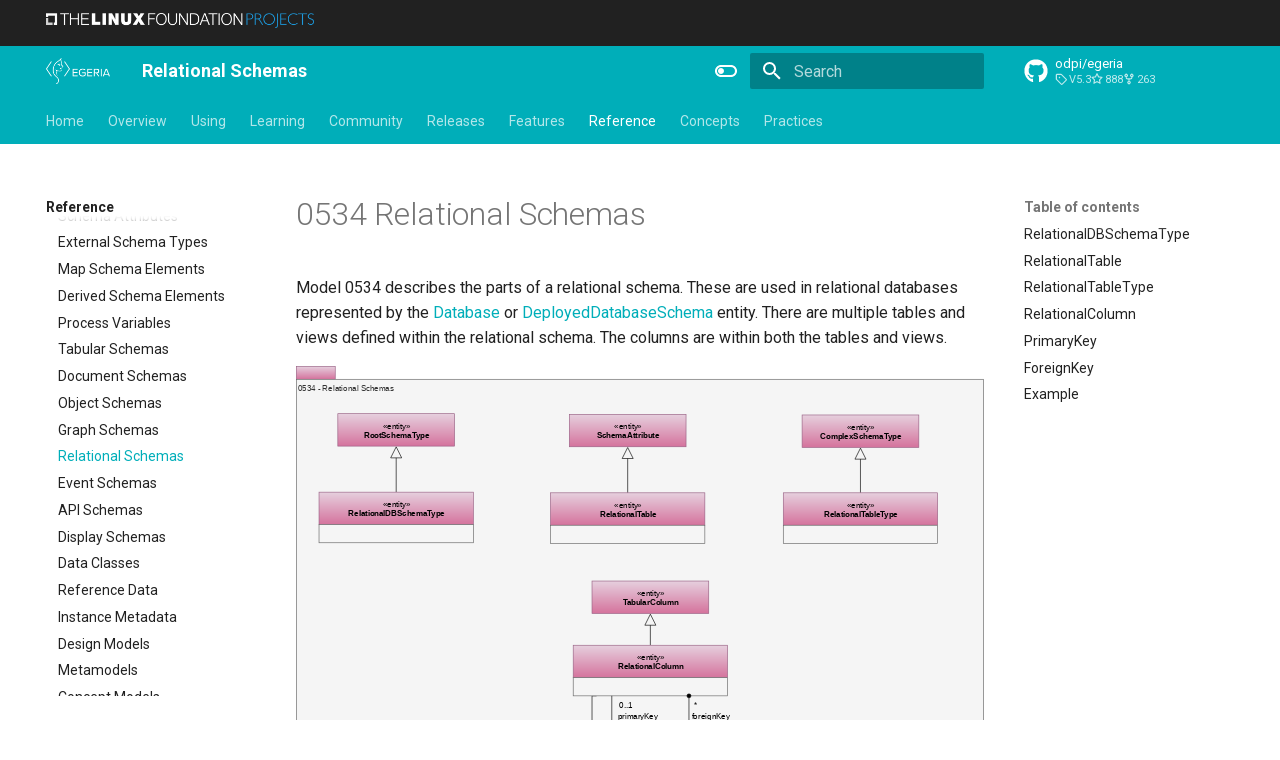

--- FILE ---
content_type: text/html; charset=utf-8
request_url: https://egeria-project.org/types/5/0534-Relational-Schemas/
body_size: 31321
content:
<!-- SPDX-License-Identifier: CC-BY-4.0 -->
<!-- Copyright Contributors to the Egeria project. -->


<!doctype html>
<html lang="en" class="no-js">
  <head>
    
<!--  <meta-->
<!--  http-equiv="Content-Security-Policy"-->
<!--  content="default-src 'self' https://api.github.com;-->
<!--  font-src 'self' https://fonts.gstatic.com;-->
<!--  img-src 'self' data: https://live-lfprojects3.linuxfoundation.org;-->
<!--  child-src 'self' https://calendar.google.com/ https://www.youtube.com/;-->
<!--  style-src 'self' 'unsafe-inline' https://fonts.googleapis.com https://giscus.app/;-->
<!--  script-src 'self' 'unsafe-inline'  https://giscus.app/;-->
<!--  frame-src 'self' https://calendar.google.com/ https://www.youtube.com/ https://giscus.app/;"-->
<!--  />-->

<meta
  http-equiv="Content-Security-Policy"
  content="default-src 'self' https://api.github.com;
  font-src 'self' https://fonts.gstatic.com;
  img-src 'self' data: https://live-lfprojects3.linuxfoundation.org https://egeria-project.org ;
  child-src 'self' https://calendar.google.com/ https://www.youtube.com/;
  style-src 'self' 'unsafe-inline' https://fonts.googleapis.com https://giscus.app/ 'unsafe-inline';
  script-src 'self' 'unsafe-inline' https://giscus.app/ https://cdn.jsdelivr.net/npm https://unpkg.com/mermaid@11/dist/mermaid.min.js ;
  frame-src 'self' https://calendar.google.com/ https://www.youtube.com/ https://giscus.app/;"
/>

<meta name="description" content="Open metadata and governance for enterprises - automatically capturing, managing and exchanging metadata between tools and platforms" />

    
  <title>Egeria Project - Open metadata and governance for enterprises</title>

    
      <link rel="stylesheet" href="../../../assets/stylesheets/main.484c7ddc.min.css">
      
        
        <link rel="stylesheet" href="../../../assets/stylesheets/palette.ab4e12ef.min.css">
      
      


    
    
      
    
    
      
        
        
        <link rel="preconnect" href="https://fonts.gstatic.com" crossorigin>
        <link rel="stylesheet" href="https://fonts.googleapis.com/css?family=Roboto:300,300i,400,400i,700,700i%7CRoboto+Mono:400,400i,700,700i&display=fallback">
        <style>:root{--md-text-font:"Roboto";--md-code-font:"Roboto Mono"}</style>
      
    
    
      <link rel="stylesheet" href="../../../assets/stylesheets/egeria.css">
    
    <script>__md_scope=new URL("../../..",location),__md_hash=e=>[...e].reduce(((e,_)=>(e<<5)-e+_.charCodeAt(0)),0),__md_get=(e,_=localStorage,t=__md_scope)=>JSON.parse(_.getItem(t.pathname+"."+e)),__md_set=(e,_,t=localStorage,a=__md_scope)=>{try{t.setItem(a.pathname+"."+e,JSON.stringify(_))}catch(e){}}</script>
    
      

    
    
  </head>
  
  
    
    
      
    
    
    
    
    <body dir="ltr" data-md-color-scheme="default" data-md-color-primary="indigo" data-md-color-accent="cyan">
  
    
    <input class="md-toggle" data-md-toggle="drawer" type="checkbox" id="__drawer" autocomplete="off">
    <input class="md-toggle" data-md-toggle="search" type="checkbox" id="__search" autocomplete="off">
    <label class="md-overlay" for="__drawer"></label>
    <div data-md-component="skip">
      
        
        <a href="#0534-relational-schemas" class="md-skip">
          Skip to content
        </a>
      
    </div>
    <div data-md-component="announce">
      
        <aside class="md-banner">
          <div class="md-banner__inner md-grid md-typeset">
            
            
<a href="https://www.linuxfoundation.org/projects" target="_blank"><img src="https://live-lfprojects3.linuxfoundation.org/wp-content/uploads/2022/01/lfprojects_banner.png" alt="THE LINUX FOUNDATION PROJECTS" style="height: 15px; width: auto"></a>

          </div>
          
        </aside>
      
    </div>
    
    
      <!--
  Copyright (c) 2016-2023 Martin Donath <martin.donath@squidfunk.com>

  Permission is hereby granted, free of charge, to any person obtaining a copy
  of this software and associated documentation files (the "Software"), to
  deal in the Software without restriction, including without limitation the
  rights to use, copy, modify, merge, publish, distribute, sublicense, and/or
  sell copies of the Software, and to permit persons to whom the Software is
  furnished to do so, subject to the following conditions:

  The above copyright notice and this permission notice shall be included in
  all copies or substantial portions of the Software.

  THE SOFTWARE IS PROVIDED "AS IS", WITHOUT WARRANTY OF ANY KIND, EXPRESS OR
  IMPLIED, INCLUDING BUT NOT LIMITED TO THE WARRANTIES OF MERCHANTABILITY,
  FITNESS FOR A PARTICULAR PURPOSE AND NON-INFRINGEMENT. IN NO EVENT SHALL THE
  AUTHORS OR COPYRIGHT HOLDERS BE LIABLE FOR ANY CLAIM, DAMAGES OR OTHER
  LIABILITY, WHETHER IN AN ACTION OF CONTRACT, TORT OR OTHERWISE, ARISING
  FROM, OUT OF OR IN CONNECTION WITH THE SOFTWARE OR THE USE OR OTHER DEALINGS
  IN THE SOFTWARE.
-->

<!-- Determine base classes -->



<!-- Header -->
<header class="md-header" data-md-component="header">
  <nav
    class="md-header__inner md-grid"
    aria-label="Header"
  >

    <!-- Link to home -->
    <a
      href="../../.."
      title="The Egeria Project"
      class="md-header__button md-logo"
      aria-label="The Egeria Project"
      data-md-component="logo"
    >
      <!-- SPDX-License-Identifier: CC-BY-4.0 -->
<!-- Copyright Contributors to the Egeria project. -->

<img src="../../../assets/images/egeria-header.png" alt="Egeria" style="height:26px; width:auto;" />
    </a>

    <!-- Button to open drawer -->
    <label class="md-header__button md-icon" for="__drawer">
      <svg xmlns="http://www.w3.org/2000/svg" viewBox="0 0 24 24"><path d="M3 6h18v2H3zm0 5h18v2H3zm0 5h18v2H3z"/></svg>
    </label>

    <!-- Header title -->
    <div class="md-header__title" data-md-component="header-title">
      <div class="md-header__ellipsis">
        <div class="md-header__topic" data-md-component="header-topic">
          <span class="md-ellipsis">
            
              Relational Schemas
            
        </div>
      </div>
    </div>

    <!-- Color palette -->
    
      <form class="md-header__option" data-md-component="palette">
        
          
          <input
            class="md-option"
            data-md-color-media=""
            data-md-color-scheme="default"
            data-md-color-primary=""
            data-md-color-accent="cyan"
            
              aria-label="Switch to pink mode"
            
            type="radio"
            name="__palette"
            id="__palette_1"
          />
          
            <label
              class="md-header__button md-icon"
              title="Switch to pink mode"
              for="__palette_2"
              hidden
            >
              <svg xmlns="http://www.w3.org/2000/svg" viewBox="0 0 24 24"><path d="M17 6H7c-3.31 0-6 2.69-6 6s2.69 6 6 6h10c3.31 0 6-2.69 6-6s-2.69-6-6-6m0 10H7c-2.21 0-4-1.79-4-4s1.79-4 4-4h10c2.21 0 4 1.79 4 4s-1.79 4-4 4M7 9c-1.66 0-3 1.34-3 3s1.34 3 3 3 3-1.34 3-3-1.34-3-3-3"/></svg>
            </label>
          
        
          
          <input
            class="md-option"
            data-md-color-media=""
            data-md-color-scheme="default"
            data-md-color-primary=""
            data-md-color-accent="pink"
            
              aria-label="Switch to classic mode"
            
            type="radio"
            name="__palette"
            id="__palette_2"
          />
          
            <label
              class="md-header__button md-icon"
              title="Switch to classic mode"
              for="__palette_1"
              hidden
            >
              <svg xmlns="http://www.w3.org/2000/svg" viewBox="0 0 24 24"><path d="M17 7H7a5 5 0 0 0-5 5 5 5 0 0 0 5 5h10a5 5 0 0 0 5-5 5 5 0 0 0-5-5m0 8a3 3 0 0 1-3-3 3 3 0 0 1 3-3 3 3 0 0 1 3 3 3 3 0 0 1-3 3"/></svg>
            </label>
          
        
      </form>
    

    <!-- Site language selector -->
    

    <!-- Button to open search modal -->
    
      <label class="md-header__button md-icon" for="__search">
        <svg xmlns="http://www.w3.org/2000/svg" viewBox="0 0 24 24"><path d="M9.5 3A6.5 6.5 0 0 1 16 9.5c0 1.61-.59 3.09-1.56 4.23l.27.27h.79l5 5-1.5 1.5-5-5v-.79l-.27-.27A6.52 6.52 0 0 1 9.5 16 6.5 6.5 0 0 1 3 9.5 6.5 6.5 0 0 1 9.5 3m0 2C7 5 5 7 5 9.5S7 14 9.5 14 14 12 14 9.5 12 5 9.5 5"/></svg>
      </label>

      <!-- Search interface -->
      <div class="md-search" data-md-component="search" role="dialog">
  <label class="md-search__overlay" for="__search"></label>
  <div class="md-search__inner" role="search">
    <form class="md-search__form" name="search">
      <input type="text" class="md-search__input" name="query" aria-label="Search" placeholder="Search" autocapitalize="off" autocorrect="off" autocomplete="off" spellcheck="false" data-md-component="search-query" required>
      <label class="md-search__icon md-icon" for="__search">
        
        <svg xmlns="http://www.w3.org/2000/svg" viewBox="0 0 24 24"><path d="M9.5 3A6.5 6.5 0 0 1 16 9.5c0 1.61-.59 3.09-1.56 4.23l.27.27h.79l5 5-1.5 1.5-5-5v-.79l-.27-.27A6.52 6.52 0 0 1 9.5 16 6.5 6.5 0 0 1 3 9.5 6.5 6.5 0 0 1 9.5 3m0 2C7 5 5 7 5 9.5S7 14 9.5 14 14 12 14 9.5 12 5 9.5 5"/></svg>
        
        <svg xmlns="http://www.w3.org/2000/svg" viewBox="0 0 24 24"><path d="M20 11v2H8l5.5 5.5-1.42 1.42L4.16 12l7.92-7.92L13.5 5.5 8 11z"/></svg>
      </label>
      <nav class="md-search__options" aria-label="Search">
        
        <button type="reset" class="md-search__icon md-icon" title="Clear" aria-label="Clear" tabindex="-1">
          
          <svg xmlns="http://www.w3.org/2000/svg" viewBox="0 0 24 24"><path d="M19 6.41 17.59 5 12 10.59 6.41 5 5 6.41 10.59 12 5 17.59 6.41 19 12 13.41 17.59 19 19 17.59 13.41 12z"/></svg>
        </button>
      </nav>
      
    </form>
    <div class="md-search__output">
      <div class="md-search__scrollwrap" tabindex="0" data-md-scrollfix>
        <div class="md-search-result" data-md-component="search-result">
          <div class="md-search-result__meta">
            Initializing search
          </div>
          <ol class="md-search-result__list" role="presentation"></ol>
        </div>
      </div>
    </div>
  </div>
</div>
    

    <!-- Repository information -->
    
      <div class="md-header__source">
        <a href="https://github.com/odpi/egeria" title="Go to repository" class="md-source" data-md-component="source">
  <div class="md-source__icon md-icon">
    
    <svg xmlns="http://www.w3.org/2000/svg" viewBox="0 0 512 512"><!--! Font Awesome Free 7.1.0 by @fontawesome - https://fontawesome.com License - https://fontawesome.com/license/free (Icons: CC BY 4.0, Fonts: SIL OFL 1.1, Code: MIT License) Copyright 2025 Fonticons, Inc.--><path d="M173.9 397.4c0 2-2.3 3.6-5.2 3.6-3.3.3-5.6-1.3-5.6-3.6 0-2 2.3-3.6 5.2-3.6 3-.3 5.6 1.3 5.6 3.6m-31.1-4.5c-.7 2 1.3 4.3 4.3 4.9 2.6 1 5.6 0 6.2-2s-1.3-4.3-4.3-5.2c-2.6-.7-5.5.3-6.2 2.3m44.2-1.7c-2.9.7-4.9 2.6-4.6 4.9.3 2 2.9 3.3 5.9 2.6 2.9-.7 4.9-2.6 4.6-4.6-.3-1.9-3-3.2-5.9-2.9M252.8 8C114.1 8 8 113.3 8 252c0 110.9 69.8 205.8 169.5 239.2 12.8 2.3 17.3-5.6 17.3-12.1 0-6.2-.3-40.4-.3-61.4 0 0-70 15-84.7-29.8 0 0-11.4-29.1-27.8-36.6 0 0-22.9-15.7 1.6-15.4 0 0 24.9 2 38.6 25.8 21.9 38.6 58.6 27.5 72.9 20.9 2.3-16 8.8-27.1 16-33.7-55.9-6.2-112.3-14.3-112.3-110.5 0-27.5 7.6-41.3 23.6-58.9-2.6-6.5-11.1-33.3 2.6-67.9 20.9-6.5 69 27 69 27 20-5.6 41.5-8.5 62.8-8.5s42.8 2.9 62.8 8.5c0 0 48.1-33.6 69-27 13.7 34.7 5.2 61.4 2.6 67.9 16 17.7 25.8 31.5 25.8 58.9 0 96.5-58.9 104.2-114.8 110.5 9.2 7.9 17 22.9 17 46.4 0 33.7-.3 75.4-.3 83.6 0 6.5 4.6 14.4 17.3 12.1C436.2 457.8 504 362.9 504 252 504 113.3 391.5 8 252.8 8M105.2 352.9c-1.3 1-1 3.3.7 5.2 1.6 1.6 3.9 2.3 5.2 1 1.3-1 1-3.3-.7-5.2-1.6-1.6-3.9-2.3-5.2-1m-10.8-8.1c-.7 1.3.3 2.9 2.3 3.9 1.6 1 3.6.7 4.3-.7.7-1.3-.3-2.9-2.3-3.9-2-.6-3.6-.3-4.3.7m32.4 35.6c-1.6 1.3-1 4.3 1.3 6.2 2.3 2.3 5.2 2.6 6.5 1 1.3-1.3.7-4.3-1.3-6.2-2.2-2.3-5.2-2.6-6.5-1m-11.4-14.7c-1.6 1-1.6 3.6 0 5.9s4.3 3.3 5.6 2.3c1.6-1.3 1.6-3.9 0-6.2-1.4-2.3-4-3.3-5.6-2"/></svg>
  </div>
  <div class="md-source__repository">
    odpi/egeria
  </div>
</a>
      </div>
    
  </nav>

  <!-- Navigation tabs (sticky) -->
  
</header>
    
    <div class="md-container" data-md-component="container">
      
      
        
          
            
<nav class="md-tabs" aria-label="Tabs" data-md-component="tabs">
  <div class="md-grid">
    <ul class="md-tabs__list">
      
        
  
  
  
  
    <li class="md-tabs__item">
      <a href="../../.." class="md-tabs__link">
        
  
  
    
  
  Home

      </a>
    </li>
  

      
        
  
  
  
  
    
    
      <li class="md-tabs__item">
        <a href="../../../introduction/" class="md-tabs__link">
          
  
  
    
  
  Overview

        </a>
      </li>
    
  

      
        
  
  
  
  
    
    
      <li class="md-tabs__item">
        <a href="../../../guides/" class="md-tabs__link">
          
  
  
    
  
  Using

        </a>
      </li>
    
  

      
        
  
  
  
  
    
    
      <li class="md-tabs__item">
        <a href="../../../education/" class="md-tabs__link">
          
  
  
    
  
  Learning

        </a>
      </li>
    
  

      
        
  
  
  
  
    
    
      <li class="md-tabs__item">
        <a href="../../../community/" class="md-tabs__link">
          
  
  
    
  
  Community

        </a>
      </li>
    
  

      
        
  
  
  
  
    
    
      <li class="md-tabs__item">
        <a href="../../../release-notes/overview/" class="md-tabs__link">
          
  
  
    
  
  Releases

        </a>
      </li>
    
  

      
        
  
  
  
  
    
    
      <li class="md-tabs__item">
        <a href="../../../features/" class="md-tabs__link">
          
  
  
    
  
  Features

        </a>
      </li>
    
  

      
        
  
  
  
    
  
  
    
    
      <li class="md-tabs__item md-tabs__item--active">
        <a href="../../../reference/" class="md-tabs__link">
          
  
  
    
  
  Reference

        </a>
      </li>
    
  

      
        
  
  
  
  
    
    
      <li class="md-tabs__item">
        <a href="../../../concepts/" class="md-tabs__link">
          
  
  
    
  
  Concepts

        </a>
      </li>
    
  

      
        
  
  
  
  
    
    
      <li class="md-tabs__item">
        <a href="../../../practices/" class="md-tabs__link">
          
  
  
    
  
  Practices

        </a>
      </li>
    
  

      
    </ul>
  </div>
</nav>
          
        
      
      <main class="md-main" data-md-component="main">
        <div class="md-main__inner md-grid">
          
            
              
              <div class="md-sidebar md-sidebar--primary" data-md-component="sidebar" data-md-type="navigation" >
                <div class="md-sidebar__scrollwrap">
                  <div class="md-sidebar__inner">
                    


  


<nav class="md-nav md-nav--primary md-nav--lifted" aria-label="Navigation" data-md-level="0">
  <label class="md-nav__title" for="__drawer">
    <a href="../../.." title="The Egeria Project" class="md-nav__button md-logo" aria-label="The Egeria Project" data-md-component="logo">
      <!-- SPDX-License-Identifier: CC-BY-4.0 -->
<!-- Copyright Contributors to the Egeria project. -->

<img src="../../../assets/images/egeria-header.png" alt="Egeria" style="height:26px; width:auto;" />
    </a>
    The Egeria Project
  </label>
  
    <div class="md-nav__source">
      <a href="https://github.com/odpi/egeria" title="Go to repository" class="md-source" data-md-component="source">
  <div class="md-source__icon md-icon">
    
    <svg xmlns="http://www.w3.org/2000/svg" viewBox="0 0 512 512"><!--! Font Awesome Free 7.1.0 by @fontawesome - https://fontawesome.com License - https://fontawesome.com/license/free (Icons: CC BY 4.0, Fonts: SIL OFL 1.1, Code: MIT License) Copyright 2025 Fonticons, Inc.--><path d="M173.9 397.4c0 2-2.3 3.6-5.2 3.6-3.3.3-5.6-1.3-5.6-3.6 0-2 2.3-3.6 5.2-3.6 3-.3 5.6 1.3 5.6 3.6m-31.1-4.5c-.7 2 1.3 4.3 4.3 4.9 2.6 1 5.6 0 6.2-2s-1.3-4.3-4.3-5.2c-2.6-.7-5.5.3-6.2 2.3m44.2-1.7c-2.9.7-4.9 2.6-4.6 4.9.3 2 2.9 3.3 5.9 2.6 2.9-.7 4.9-2.6 4.6-4.6-.3-1.9-3-3.2-5.9-2.9M252.8 8C114.1 8 8 113.3 8 252c0 110.9 69.8 205.8 169.5 239.2 12.8 2.3 17.3-5.6 17.3-12.1 0-6.2-.3-40.4-.3-61.4 0 0-70 15-84.7-29.8 0 0-11.4-29.1-27.8-36.6 0 0-22.9-15.7 1.6-15.4 0 0 24.9 2 38.6 25.8 21.9 38.6 58.6 27.5 72.9 20.9 2.3-16 8.8-27.1 16-33.7-55.9-6.2-112.3-14.3-112.3-110.5 0-27.5 7.6-41.3 23.6-58.9-2.6-6.5-11.1-33.3 2.6-67.9 20.9-6.5 69 27 69 27 20-5.6 41.5-8.5 62.8-8.5s42.8 2.9 62.8 8.5c0 0 48.1-33.6 69-27 13.7 34.7 5.2 61.4 2.6 67.9 16 17.7 25.8 31.5 25.8 58.9 0 96.5-58.9 104.2-114.8 110.5 9.2 7.9 17 22.9 17 46.4 0 33.7-.3 75.4-.3 83.6 0 6.5 4.6 14.4 17.3 12.1C436.2 457.8 504 362.9 504 252 504 113.3 391.5 8 252.8 8M105.2 352.9c-1.3 1-1 3.3.7 5.2 1.6 1.6 3.9 2.3 5.2 1 1.3-1 1-3.3-.7-5.2-1.6-1.6-3.9-2.3-5.2-1m-10.8-8.1c-.7 1.3.3 2.9 2.3 3.9 1.6 1 3.6.7 4.3-.7.7-1.3-.3-2.9-2.3-3.9-2-.6-3.6-.3-4.3.7m32.4 35.6c-1.6 1.3-1 4.3 1.3 6.2 2.3 2.3 5.2 2.6 6.5 1 1.3-1.3.7-4.3-1.3-6.2-2.2-2.3-5.2-2.6-6.5-1m-11.4-14.7c-1.6 1-1.6 3.6 0 5.9s4.3 3.3 5.6 2.3c1.6-1.3 1.6-3.9 0-6.2-1.4-2.3-4-3.3-5.6-2"/></svg>
  </div>
  <div class="md-source__repository">
    odpi/egeria
  </div>
</a>
    </div>
  
  <ul class="md-nav__list" data-md-scrollfix>
    
      
      
  
  
  
  
    <li class="md-nav__item">
      <a href="../../.." class="md-nav__link">
        
  
  
  <span class="md-ellipsis">
    
  
    Home
  

    
  </span>
  
  

      </a>
    </li>
  

    
      
      
  
  
  
  
    
    
      
        
          
        
      
        
      
        
      
        
      
        
      
    
    
    
      
      
        
      
    
    
    <li class="md-nav__item md-nav__item--nested">
      
        
        
        <input class="md-nav__toggle md-toggle " type="checkbox" id="__nav_2" >
        
          
          <div class="md-nav__link md-nav__container">
            <a href="../../../introduction/" class="md-nav__link ">
              
  
  
  <span class="md-ellipsis">
    
  
    Overview
  

    
  </span>
  
  

            </a>
            
              
              <label class="md-nav__link " for="__nav_2" id="__nav_2_label" tabindex="0">
                <span class="md-nav__icon md-icon"></span>
              </label>
            
          </div>
        
        <nav class="md-nav" data-md-level="1" aria-labelledby="__nav_2_label" aria-expanded="false">
          <label class="md-nav__title" for="__nav_2">
            <span class="md-nav__icon md-icon"></span>
            
  
    Overview
  

          </label>
          <ul class="md-nav__list" data-md-scrollfix>
            
              
            
              
                
  
  
  
  
    
    
      
        
      
        
      
    
    
    
      
      
        
      
    
    
    <li class="md-nav__item md-nav__item--nested">
      
        
        
        <input class="md-nav__toggle md-toggle " type="checkbox" id="__nav_2_2" >
        
          
          <label class="md-nav__link" for="__nav_2_2" id="__nav_2_2_label" tabindex="0">
            
  
  
  <span class="md-ellipsis">
    
  
    Background
  

    
  </span>
  
  

            <span class="md-nav__icon md-icon"></span>
          </label>
        
        <nav class="md-nav" data-md-level="2" aria-labelledby="__nav_2_2_label" aria-expanded="false">
          <label class="md-nav__title" for="__nav_2_2">
            <span class="md-nav__icon md-icon"></span>
            
  
    Background
  

          </label>
          <ul class="md-nav__list" data-md-scrollfix>
            
              
                
  
  
  
  
    <li class="md-nav__item">
      <a href="../../../introduction/challenge/" class="md-nav__link">
        
  
  
  <span class="md-ellipsis">
    
  
    The Challenge
  

    
  </span>
  
  

      </a>
    </li>
  

              
            
              
                
  
  
  
  
    <li class="md-nav__item">
      <a href="../../../introduction/overview/" class="md-nav__link">
        
  
  
  <span class="md-ellipsis">
    
  
    Our Solution
  

    
  </span>
  
  

      </a>
    </li>
  

              
            
          </ul>
        </nav>
      
    </li>
  

              
            
              
                
  
  
  
  
    
    
      
        
          
        
      
        
      
        
      
    
    
    
      
      
        
      
    
    
    <li class="md-nav__item md-nav__item--nested">
      
        
        
        <input class="md-nav__toggle md-toggle " type="checkbox" id="__nav_2_3" >
        
          
          <div class="md-nav__link md-nav__container">
            <a href="../../../egeria-workspaces/" class="md-nav__link ">
              
  
  
  <span class="md-ellipsis">
    
  
    Egeria Workspaces
  

    
  </span>
  
  

            </a>
            
              
              <label class="md-nav__link " for="__nav_2_3" id="__nav_2_3_label" tabindex="0">
                <span class="md-nav__icon md-icon"></span>
              </label>
            
          </div>
        
        <nav class="md-nav" data-md-level="2" aria-labelledby="__nav_2_3_label" aria-expanded="false">
          <label class="md-nav__title" for="__nav_2_3">
            <span class="md-nav__icon md-icon"></span>
            
  
    Egeria Workspaces
  

          </label>
          <ul class="md-nav__list" data-md-scrollfix>
            
              
            
              
                
  
  
  
  
    <li class="md-nav__item">
      <a href="../../../egeria-workspaces/quick-start/overview/" class="md-nav__link">
        
  
  
  <span class="md-ellipsis">
    
  
    Quick start
  

    
  </span>
  
  

      </a>
    </li>
  

              
            
              
                
  
  
  
  
    <li class="md-nav__item">
      <a href="../../../egeria-workspaces/optional-runtimes/overview/" class="md-nav__link">
        
  
  
  <span class="md-ellipsis">
    
  
    Optional runtimes
  

    
  </span>
  
  

      </a>
    </li>
  

              
            
          </ul>
        </nav>
      
    </li>
  

              
            
              
                
  
  
  
  
    
    
      
        
          
        
      
        
      
        
      
        
      
        
      
    
    
    
      
      
        
      
    
    
    <li class="md-nav__item md-nav__item--nested">
      
        
        
        <input class="md-nav__toggle md-toggle " type="checkbox" id="__nav_2_4" >
        
          
          <div class="md-nav__link md-nav__container">
            <a href="../../../egeria-solutions/" class="md-nav__link ">
              
  
  
  <span class="md-ellipsis">
    
  
    Egeria's Solutions
  

    
  </span>
  
  

            </a>
            
              
              <label class="md-nav__link " for="__nav_2_4" id="__nav_2_4_label" tabindex="0">
                <span class="md-nav__icon md-icon"></span>
              </label>
            
          </div>
        
        <nav class="md-nav" data-md-level="2" aria-labelledby="__nav_2_4_label" aria-expanded="false">
          <label class="md-nav__title" for="__nav_2_4">
            <span class="md-nav__icon md-icon"></span>
            
  
    Egeria's Solutions
  

          </label>
          <ul class="md-nav__list" data-md-scrollfix>
            
              
            
              
                
  
  
  
  
    
    
      
        
          
        
      
        
      
        
      
        
      
        
      
        
      
        
      
        
      
        
      
    
    
    
      
      
        
      
    
    
    <li class="md-nav__item md-nav__item--nested">
      
        
        
        <input class="md-nav__toggle md-toggle " type="checkbox" id="__nav_2_4_2" >
        
          
          <div class="md-nav__link md-nav__container">
            <a href="../../../egeria-solutions/leveraging-your-estate/" class="md-nav__link ">
              
  
  
  <span class="md-ellipsis">
    
  
    Leveraging existing estate
  

    
  </span>
  
  

            </a>
            
              
              <label class="md-nav__link " for="__nav_2_4_2" id="__nav_2_4_2_label" tabindex="0">
                <span class="md-nav__icon md-icon"></span>
              </label>
            
          </div>
        
        <nav class="md-nav" data-md-level="3" aria-labelledby="__nav_2_4_2_label" aria-expanded="false">
          <label class="md-nav__title" for="__nav_2_4_2">
            <span class="md-nav__icon md-icon"></span>
            
  
    Leveraging existing estate
  

          </label>
          <ul class="md-nav__list" data-md-scrollfix>
            
              
            
              
                
  
  
  
  
    <li class="md-nav__item">
      <a href="../../../egeria-solutions/leveraging-egeria/overview/" class="md-nav__link">
        
  
  
  <span class="md-ellipsis">
    
  
    Egeria
  

    
  </span>
  
  

      </a>
    </li>
  

              
            
              
                
  
  
  
  
    <li class="md-nav__item">
      <a href="../../../egeria-solutions/leveraging-files/overview/" class="md-nav__link">
        
  
  
  <span class="md-ellipsis">
    
  
    Files
  

    
  </span>
  
  

      </a>
    </li>
  

              
            
              
                
  
  
  
  
    <li class="md-nav__item">
      <a href="../../../egeria-solutions/leveraging-open-lineage/overview/" class="md-nav__link">
        
  
  
  <span class="md-ellipsis">
    
  
    Open Lineage
  

    
  </span>
  
  

      </a>
    </li>
  

              
            
              
                
  
  
  
  
    <li class="md-nav__item">
      <a href="../../../egeria-solutions/leveraging-postgres/overview/" class="md-nav__link">
        
  
  
  <span class="md-ellipsis">
    
  
    PostgreSQL
  

    
  </span>
  
  

      </a>
    </li>
  

              
            
              
                
  
  
  
  
    <li class="md-nav__item">
      <a href="../../../egeria-solutions/leveraging-unity-catalog/overview/" class="md-nav__link">
        
  
  
  <span class="md-ellipsis">
    
  
    Unity Catalog
  

    
  </span>
  
  

      </a>
    </li>
  

              
            
              
                
  
  
  
  
    <li class="md-nav__item">
      <a href="../../../egeria-solutions/leveraging-apache-atlas/overview/" class="md-nav__link">
        
  
  
  <span class="md-ellipsis">
    
  
    Apache Atlas
  

    
  </span>
  
  

      </a>
    </li>
  

              
            
              
                
  
  
  
  
    <li class="md-nav__item">
      <a href="../../../egeria-solutions/leveraging-apache-kafka/overview/" class="md-nav__link">
        
  
  
  <span class="md-ellipsis">
    
  
    Apache Kafka
  

    
  </span>
  
  

      </a>
    </li>
  

              
            
              
                
  
  
  
  
    <li class="md-nav__item">
      <a href="../../../egeria-solutions/leveraging-apis/overview/" class="md-nav__link">
        
  
  
  <span class="md-ellipsis">
    
  
    Open APIs
  

    
  </span>
  
  

      </a>
    </li>
  

              
            
          </ul>
        </nav>
      
    </li>
  

              
            
              
                
  
  
  
  
    
    
      
        
          
        
      
        
      
        
      
        
      
        
      
        
      
    
    
    
      
      
        
      
    
    
    <li class="md-nav__item md-nav__item--nested">
      
        
        
        <input class="md-nav__toggle md-toggle " type="checkbox" id="__nav_2_4_3" >
        
          
          <div class="md-nav__link md-nav__container">
            <a href="../../../egeria-solutions/evolving-to-the-future/" class="md-nav__link ">
              
  
  
  <span class="md-ellipsis">
    
  
    Evolving to the Future
  

    
  </span>
  
  

            </a>
            
              
              <label class="md-nav__link " for="__nav_2_4_3" id="__nav_2_4_3_label" tabindex="0">
                <span class="md-nav__icon md-icon"></span>
              </label>
            
          </div>
        
        <nav class="md-nav" data-md-level="3" aria-labelledby="__nav_2_4_3_label" aria-expanded="false">
          <label class="md-nav__title" for="__nav_2_4_3">
            <span class="md-nav__icon md-icon"></span>
            
  
    Evolving to the Future
  

          </label>
          <ul class="md-nav__list" data-md-scrollfix>
            
              
            
              
                
  
  
  
  
    <li class="md-nav__item">
      <a href="../../../egeria-solutions/building-data-specifications/overview/" class="md-nav__link">
        
  
  
  <span class="md-ellipsis">
    
  
    Building data specifications
  

    
  </span>
  
  

      </a>
    </li>
  

              
            
              
                
  
  
  
  
    <li class="md-nav__item">
      <a href="../../../egeria-solutions/capturing-knowledge/overview/" class="md-nav__link">
        
  
  
  <span class="md-ellipsis">
    
  
    Capturing expertise
  

    
  </span>
  
  

      </a>
    </li>
  

              
            
              
                
  
  
  
  
    <li class="md-nav__item">
      <a href="../../../egeria-solutions/solution-blueprints/overview/" class="md-nav__link">
        
  
  
  <span class="md-ellipsis">
    
  
    Blueprints to delivery
  

    
  </span>
  
  

      </a>
    </li>
  

              
            
              
                
  
  
  
  
    <li class="md-nav__item">
      <a href="../../../egeria-solutions/crossing-data-boundaries/overview/" class="md-nav__link">
        
  
  
  <span class="md-ellipsis">
    
  
    Crossing data boundaries
  

    
  </span>
  
  

      </a>
    </li>
  

              
            
              
                
  
  
  
  
    <li class="md-nav__item">
      <a href="../../../egeria-solutions/human-in-loop/overview.md" class="md-nav__link">
        
  
  
  <span class="md-ellipsis">
    
  
    Human in the loop
  

    
  </span>
  
  

      </a>
    </li>
  

              
            
          </ul>
        </nav>
      
    </li>
  

              
            
              
                
  
  
  
  
    
    
      
        
          
        
      
        
      
        
      
    
    
    
      
      
        
      
    
    
    <li class="md-nav__item md-nav__item--nested">
      
        
        
        <input class="md-nav__toggle md-toggle " type="checkbox" id="__nav_2_4_4" >
        
          
          <div class="md-nav__link md-nav__container">
            <a href="../../../egeria-solutions/accelerating-insight/" class="md-nav__link ">
              
  
  
  <span class="md-ellipsis">
    
  
    Accelerating Insight
  

    
  </span>
  
  

            </a>
            
              
              <label class="md-nav__link " for="__nav_2_4_4" id="__nav_2_4_4_label" tabindex="0">
                <span class="md-nav__icon md-icon"></span>
              </label>
            
          </div>
        
        <nav class="md-nav" data-md-level="3" aria-labelledby="__nav_2_4_4_label" aria-expanded="false">
          <label class="md-nav__title" for="__nav_2_4_4">
            <span class="md-nav__icon md-icon"></span>
            
  
    Accelerating Insight
  

          </label>
          <ul class="md-nav__list" data-md-scrollfix>
            
              
            
              
                
  
  
  
  
    <li class="md-nav__item">
      <a href="../../../egeria-solutions/organization-insight/overview/" class="md-nav__link">
        
  
  
  <span class="md-ellipsis">
    
  
    Organization Insight
  

    
  </span>
  
  

      </a>
    </li>
  

              
            
              
                
  
  
  
  
    <li class="md-nav__item">
      <a href="../../../egeria-solutions/fourth-dimension/overview/" class="md-nav__link">
        
  
  
  <span class="md-ellipsis">
    
  
    The Fourth Dimension
  

    
  </span>
  
  

      </a>
    </li>
  

              
            
          </ul>
        </nav>
      
    </li>
  

              
            
              
                
  
  
  
  
    
    
      
        
          
        
      
        
      
        
      
    
    
    
      
      
        
      
    
    
    <li class="md-nav__item md-nav__item--nested">
      
        
        
        <input class="md-nav__toggle md-toggle " type="checkbox" id="__nav_2_4_5" >
        
          
          <div class="md-nav__link md-nav__container">
            <a href="../../../egeria-solutions/keeping-safe/" class="md-nav__link ">
              
  
  
  <span class="md-ellipsis">
    
  
    Keeping Safe
  

    
  </span>
  
  

            </a>
            
              
              <label class="md-nav__link " for="__nav_2_4_5" id="__nav_2_4_5_label" tabindex="0">
                <span class="md-nav__icon md-icon"></span>
              </label>
            
          </div>
        
        <nav class="md-nav" data-md-level="3" aria-labelledby="__nav_2_4_5_label" aria-expanded="false">
          <label class="md-nav__title" for="__nav_2_4_5">
            <span class="md-nav__icon md-icon"></span>
            
  
    Keeping Safe
  

          </label>
          <ul class="md-nav__list" data-md-scrollfix>
            
              
            
              
                
  
  
  
  
    <li class="md-nav__item">
      <a href="../../../egeria-solutions/distributed-secrets/overview/" class="md-nav__link">
        
  
  
  <span class="md-ellipsis">
    
  
    Distributed Secrets
  

    
  </span>
  
  

      </a>
    </li>
  

              
            
              
                
  
  
  
  
    <li class="md-nav__item">
      <a href="../../../egeria-solutions/proactive-cataloguing/overview/" class="md-nav__link">
        
  
  
  <span class="md-ellipsis">
    
  
    Proactive Cataloguing
  

    
  </span>
  
  

      </a>
    </li>
  

              
            
          </ul>
        </nav>
      
    </li>
  

              
            
          </ul>
        </nav>
      
    </li>
  

              
            
              
                
  
  
  
  
    
    
      
        
          
        
      
        
      
        
      
        
      
        
      
        
      
        
      
    
    
    
      
      
        
      
    
    
    <li class="md-nav__item md-nav__item--nested">
      
        
        
        <input class="md-nav__toggle md-toggle " type="checkbox" id="__nav_2_5" >
        
          
          <div class="md-nav__link md-nav__container">
            <a href="../../../patterns/" class="md-nav__link ">
              
  
  
  <span class="md-ellipsis">
    
  
    Patterns of Use
  

    
  </span>
  
  

            </a>
            
              
              <label class="md-nav__link " for="__nav_2_5" id="__nav_2_5_label" tabindex="0">
                <span class="md-nav__icon md-icon"></span>
              </label>
            
          </div>
        
        <nav class="md-nav" data-md-level="2" aria-labelledby="__nav_2_5_label" aria-expanded="false">
          <label class="md-nav__title" for="__nav_2_5">
            <span class="md-nav__icon md-icon"></span>
            
  
    Patterns of Use
  

          </label>
          <ul class="md-nav__list" data-md-scrollfix>
            
              
            
              
                
  
  
  
  
    <li class="md-nav__item">
      <a href="../../../patterns/metadata-manager/overview/" class="md-nav__link">
        
  
  
  <span class="md-ellipsis">
    
  
    Metadata Manager
  

    
  </span>
  
  

      </a>
    </li>
  

              
            
              
                
  
  
  
  
    <li class="md-nav__item">
      <a href="../../../patterns/metadata-engagement/overview.md" class="md-nav__link">
        
  
  
  <span class="md-ellipsis">
    
  
    Organization Engagement
  

    
  </span>
  
  

      </a>
    </li>
  

              
            
              
                
  
  
  
  
    <li class="md-nav__item">
      <a href="../../../patterns/metadata-exchange/overview.md" class="md-nav__link">
        
  
  
  <span class="md-ellipsis">
    
  
    Information Exchange
  

    
  </span>
  
  

      </a>
    </li>
  

              
            
              
                
  
  
  
  
    <li class="md-nav__item">
      <a href="../../../patterns/metadata-governance/overview.md" class="md-nav__link">
        
  
  
  <span class="md-ellipsis">
    
  
    Active Governance
  

    
  </span>
  
  

      </a>
    </li>
  

              
            
              
                
  
  
  
  
    <li class="md-nav__item">
      <a href="../../../patterns/metadata-harvester/overview.md" class="md-nav__link">
        
  
  
  <span class="md-ellipsis">
    
  
    Harvest and Publish
  

    
  </span>
  
  

      </a>
    </li>
  

              
            
              
                
  
  
  
  
    <li class="md-nav__item">
      <a href="../../../patterns/metadata-insight/overview/" class="md-nav__link">
        
  
  
  <span class="md-ellipsis">
    
  
    Agents of Insight
  

    
  </span>
  
  

      </a>
    </li>
  

              
            
          </ul>
        </nav>
      
    </li>
  

              
            
          </ul>
        </nav>
      
    </li>
  

    
      
      
  
  
  
  
    
    
      
        
          
        
      
        
      
        
      
        
      
        
      
        
      
        
      
        
      
        
      
    
    
    
      
      
        
      
    
    
    <li class="md-nav__item md-nav__item--nested">
      
        
        
        <input class="md-nav__toggle md-toggle " type="checkbox" id="__nav_3" >
        
          
          <div class="md-nav__link md-nav__container">
            <a href="../../../guides/" class="md-nav__link ">
              
  
  
  <span class="md-ellipsis">
    
  
    Using
  

    
  </span>
  
  

            </a>
            
              
              <label class="md-nav__link " for="__nav_3" id="__nav_3_label" tabindex="0">
                <span class="md-nav__icon md-icon"></span>
              </label>
            
          </div>
        
        <nav class="md-nav" data-md-level="1" aria-labelledby="__nav_3_label" aria-expanded="false">
          <label class="md-nav__title" for="__nav_3">
            <span class="md-nav__icon md-icon"></span>
            
  
    Using
  

          </label>
          <ul class="md-nav__list" data-md-scrollfix>
            
              
            
              
                
  
  
  
  
    
    
      
        
          
        
      
        
      
        
      
        
      
    
    
    
      
      
        
      
    
    
    <li class="md-nav__item md-nav__item--nested">
      
        
        
        <input class="md-nav__toggle md-toggle " type="checkbox" id="__nav_3_2" >
        
          
          <div class="md-nav__link md-nav__container">
            <a href="../../../user-interfaces/" class="md-nav__link ">
              
  
  
  <span class="md-ellipsis">
    
  
    User Interfaces
  

    
  </span>
  
  

            </a>
            
              
              <label class="md-nav__link " for="__nav_3_2" id="__nav_3_2_label" tabindex="0">
                <span class="md-nav__icon md-icon"></span>
              </label>
            
          </div>
        
        <nav class="md-nav" data-md-level="2" aria-labelledby="__nav_3_2_label" aria-expanded="false">
          <label class="md-nav__title" for="__nav_3_2">
            <span class="md-nav__icon md-icon"></span>
            
  
    User Interfaces
  

          </label>
          <ul class="md-nav__list" data-md-scrollfix>
            
              
            
              
                
  
  
  
  
    <li class="md-nav__item">
      <a href="../../../user-interfaces/hey-egeria/overview/" class="md-nav__link">
        
  
  
  <span class="md-ellipsis">
    
  
    Hey Egeria
  

    
  </span>
  
  

      </a>
    </li>
  

              
            
              
                
  
  
  
  
    <li class="md-nav__item">
      <a href="../../../user-interfaces/mermaid/overview/" class="md-nav__link">
        
  
  
  <span class="md-ellipsis">
    
  
    Graph Visualization
  

    
  </span>
  
  

      </a>
    </li>
  

              
            
              
                
  
  
  
  
    <li class="md-nav__item">
      <a href="../../../user-interfaces/brain-explorers/overview/" class="md-nav__link">
        
  
  
  <span class="md-ellipsis">
    
  
    Explorers
  

    
  </span>
  
  

      </a>
    </li>
  

              
            
          </ul>
        </nav>
      
    </li>
  

              
            
              
                
  
  
  
  
    
    
      
        
          
        
      
        
      
        
      
    
    
    
      
      
        
      
    
    
    <li class="md-nav__item md-nav__item--nested">
      
        
        
        <input class="md-nav__toggle md-toggle " type="checkbox" id="__nav_3_3" >
        
          
          <div class="md-nav__link md-nav__container">
            <a href="../../../guides/planning/" class="md-nav__link ">
              
  
  
  <span class="md-ellipsis">
    
  
    Planning Guide
  

    
  </span>
  
  

            </a>
            
              
              <label class="md-nav__link " for="__nav_3_3" id="__nav_3_3_label" tabindex="0">
                <span class="md-nav__icon md-icon"></span>
              </label>
            
          </div>
        
        <nav class="md-nav" data-md-level="2" aria-labelledby="__nav_3_3_label" aria-expanded="false">
          <label class="md-nav__title" for="__nav_3_3">
            <span class="md-nav__icon md-icon"></span>
            
  
    Planning Guide
  

          </label>
          <ul class="md-nav__list" data-md-scrollfix>
            
              
            
              
                
  
  
  
  
    
    
      
        
      
        
      
        
      
    
    
    
      
      
        
      
    
    
    <li class="md-nav__item md-nav__item--nested">
      
        
        
        <input class="md-nav__toggle md-toggle " type="checkbox" id="__nav_3_3_2" >
        
          
          <label class="md-nav__link" for="__nav_3_3_2" id="__nav_3_3_2_label" tabindex="0">
            
  
  
  <span class="md-ellipsis">
    
  
    Planning Deployment
  

    
  </span>
  
  

            <span class="md-nav__icon md-icon"></span>
          </label>
        
        <nav class="md-nav" data-md-level="3" aria-labelledby="__nav_3_3_2_label" aria-expanded="false">
          <label class="md-nav__title" for="__nav_3_3_2">
            <span class="md-nav__icon md-icon"></span>
            
  
    Planning Deployment
  

          </label>
          <ul class="md-nav__list" data-md-scrollfix>
            
              
                
  
  
  
  
    <li class="md-nav__item">
      <a href="../../../guides/planning/runtime/overview/" class="md-nav__link">
        
  
  
  <span class="md-ellipsis">
    
  
    Planning Runtime
  

    
  </span>
  
  

      </a>
    </li>
  

              
            
              
                
  
  
  
  
    <li class="md-nav__item">
      <a href="../../../guides/planning/security/overview/" class="md-nav__link">
        
  
  
  <span class="md-ellipsis">
    
  
    Security
  

    
  </span>
  
  

      </a>
    </li>
  

              
            
              
                
  
  
  
  
    <li class="md-nav__item">
      <a href="../../../guides/planning/user-interfaces/overview/" class="md-nav__link">
        
  
  
  <span class="md-ellipsis">
    
  
    User Interfaces
  

    
  </span>
  
  

      </a>
    </li>
  

              
            
          </ul>
        </nav>
      
    </li>
  

              
            
              
                
  
  
  
  
    
    
      
        
      
        
      
        
      
        
      
        
      
    
    
    
      
      
        
      
    
    
    <li class="md-nav__item md-nav__item--nested">
      
        
        
        <input class="md-nav__toggle md-toggle " type="checkbox" id="__nav_3_3_3" >
        
          
          <label class="md-nav__link" for="__nav_3_3_3" id="__nav_3_3_3_label" tabindex="0">
            
  
  
  <span class="md-ellipsis">
    
  
    Preparing Metadata Ecosystem
  

    
  </span>
  
  

            <span class="md-nav__icon md-icon"></span>
          </label>
        
        <nav class="md-nav" data-md-level="3" aria-labelledby="__nav_3_3_3_label" aria-expanded="false">
          <label class="md-nav__title" for="__nav_3_3_3">
            <span class="md-nav__icon md-icon"></span>
            
  
    Preparing Metadata Ecosystem
  

          </label>
          <ul class="md-nav__list" data-md-scrollfix>
            
              
                
  
  
  
  
    <li class="md-nav__item">
      <a href="../../../guides/planning/valid-values/overview/" class="md-nav__link">
        
  
  
  <span class="md-ellipsis">
    
  
    Metadata Valid Values
  

    
  </span>
  
  

      </a>
    </li>
  

              
            
              
                
  
  
  
  
    <li class="md-nav__item">
      <a href="../../../guides/planning/templates/overview/" class="md-nav__link">
        
  
  
  <span class="md-ellipsis">
    
  
    Templates
  

    
  </span>
  
  

      </a>
    </li>
  

              
            
              
                
  
  
  
  
    <li class="md-nav__item">
      <a href="../../../guides/planning/translations/overview/" class="md-nav__link">
        
  
  
  <span class="md-ellipsis">
    
  
    Language Translations
  

    
  </span>
  
  

      </a>
    </li>
  

              
            
              
                
  
  
  
  
    <li class="md-nav__item">
      <a href="../../../guides/planning/organization/overview/" class="md-nav__link">
        
  
  
  <span class="md-ellipsis">
    
  
    On-boarding Organization
  

    
  </span>
  
  

      </a>
    </li>
  

              
            
              
                
  
  
  
  
    <li class="md-nav__item">
      <a href="../../../guides/planning/governance-program/overview/" class="md-nav__link">
        
  
  
  <span class="md-ellipsis">
    
  
    Governance Program
  

    
  </span>
  
  

      </a>
    </li>
  

              
            
          </ul>
        </nav>
      
    </li>
  

              
            
          </ul>
        </nav>
      
    </li>
  

              
            
              
                
  
  
  
  
    
    
      
        
          
        
      
        
      
    
    
    
      
      
        
      
    
    
    <li class="md-nav__item md-nav__item--nested">
      
        
        
        <input class="md-nav__toggle md-toggle " type="checkbox" id="__nav_3_4" >
        
          
          <div class="md-nav__link md-nav__container">
            <a href="../../../guides/integration/" class="md-nav__link ">
              
  
  
  <span class="md-ellipsis">
    
  
    Integration Guide
  

    
  </span>
  
  

            </a>
            
              
              <label class="md-nav__link " for="__nav_3_4" id="__nav_3_4_label" tabindex="0">
                <span class="md-nav__icon md-icon"></span>
              </label>
            
          </div>
        
        <nav class="md-nav" data-md-level="2" aria-labelledby="__nav_3_4_label" aria-expanded="false">
          <label class="md-nav__title" for="__nav_3_4">
            <span class="md-nav__icon md-icon"></span>
            
  
    Integration Guide
  

          </label>
          <ul class="md-nav__list" data-md-scrollfix>
            
              
            
              
                
  
  
  
  
    <li class="md-nav__item">
      <a href="../../../guides/integration/types-of-metadata-repository/" class="md-nav__link">
        
  
  
  <span class="md-ellipsis">
    
  
    Catalog Integration
  

    
  </span>
  
  

      </a>
    </li>
  

              
            
          </ul>
        </nav>
      
    </li>
  

              
            
              
                
  
  
  
  
    
    
      
        
          
        
      
        
      
        
      
        
      
    
    
    
      
      
        
      
    
    
    <li class="md-nav__item md-nav__item--nested">
      
        
        
        <input class="md-nav__toggle md-toggle " type="checkbox" id="__nav_3_5" >
        
          
          <div class="md-nav__link md-nav__container">
            <a href="../../../guides/catalogs/" class="md-nav__link ">
              
  
  
  <span class="md-ellipsis">
    
  
    Catalogs
  

    
  </span>
  
  

            </a>
            
              
              <label class="md-nav__link " for="__nav_3_5" id="__nav_3_5_label" tabindex="0">
                <span class="md-nav__icon md-icon"></span>
              </label>
            
          </div>
        
        <nav class="md-nav" data-md-level="2" aria-labelledby="__nav_3_5_label" aria-expanded="false">
          <label class="md-nav__title" for="__nav_3_5">
            <span class="md-nav__icon md-icon"></span>
            
  
    Catalogs
  

          </label>
          <ul class="md-nav__list" data-md-scrollfix>
            
              
            
              
                
  
  
  
  
    
    
      
        
          
        
      
        
      
        
      
        
      
        
      
        
      
        
      
        
      
        
      
        
      
        
      
        
      
    
    
    
      
      
        
      
    
    
    <li class="md-nav__item md-nav__item--nested">
      
        
        
        <input class="md-nav__toggle md-toggle " type="checkbox" id="__nav_3_5_2" >
        
          
          <div class="md-nav__link md-nav__container">
            <a href="../../../content-packs/" class="md-nav__link ">
              
  
  
  <span class="md-ellipsis">
    
  
    Content Pack Catalog
  

    
  </span>
  
  

            </a>
            
              
              <label class="md-nav__link " for="__nav_3_5_2" id="__nav_3_5_2_label" tabindex="0">
                <span class="md-nav__icon md-icon"></span>
              </label>
            
          </div>
        
        <nav class="md-nav" data-md-level="3" aria-labelledby="__nav_3_5_2_label" aria-expanded="false">
          <label class="md-nav__title" for="__nav_3_5_2">
            <span class="md-nav__icon md-icon"></span>
            
  
    Content Pack Catalog
  

          </label>
          <ul class="md-nav__list" data-md-scrollfix>
            
              
            
              
                
  
  
  
  
    <li class="md-nav__item">
      <a href="../../../content-packs/core-content-pack/overview/" class="md-nav__link">
        
  
  
  <span class="md-ellipsis">
    
  
    Core Content Pack
  

    
  </span>
  
  

      </a>
    </li>
  

              
            
              
                
  
  
  
  
    <li class="md-nav__item">
      <a href="../../../content-packs/apache-atlas-content-pack/overview/" class="md-nav__link">
        
  
  
  <span class="md-ellipsis">
    
  
    ApacheAtlasContentPack
  

    
  </span>
  
  

      </a>
    </li>
  

              
            
              
                
  
  
  
  
    <li class="md-nav__item">
      <a href="../../../content-packs/apache-kafka-content-pack/overview/" class="md-nav__link">
        
  
  
  <span class="md-ellipsis">
    
  
    ApacheKafkaContentPack
  

    
  </span>
  
  

      </a>
    </li>
  

              
            
              
                
  
  
  
  
    <li class="md-nav__item">
      <a href="../../../content-packs/apis-content-pack/overview/" class="md-nav__link">
        
  
  
  <span class="md-ellipsis">
    
  
    APIsContentPack
  

    
  </span>
  
  

      </a>
    </li>
  

              
            
              
                
  
  
  
  
    <li class="md-nav__item">
      <a href="../../../content-packs/observability-content-pack/overview/" class="md-nav__link">
        
  
  
  <span class="md-ellipsis">
    
  
    ObservabilityContentPack
  

    
  </span>
  
  

      </a>
    </li>
  

              
            
              
                
  
  
  
  
    <li class="md-nav__item">
      <a href="../../../content-packs/postgres-content-pack/overview/" class="md-nav__link">
        
  
  
  <span class="md-ellipsis">
    
  
    PostgreSQLContentPack
  

    
  </span>
  
  

      </a>
    </li>
  

              
            
              
                
  
  
  
  
    <li class="md-nav__item">
      <a href="../../../content-packs/unity-catalog-content-pack/overview/" class="md-nav__link">
        
  
  
  <span class="md-ellipsis">
    
  
    UnityCatalogContentPack
  

    
  </span>
  
  

      </a>
    </li>
  

              
            
              
                
  
  
  
  
    <li class="md-nav__item">
      <a href="../../../content-packs/cim-content-pack/overview/" class="md-nav__link">
        
  
  
  <span class="md-ellipsis">
    
  
    Cloud Information Model
  

    
  </span>
  
  

      </a>
    </li>
  

              
            
              
                
  
  
  
  
    <li class="md-nav__item">
      <a href="../../../content-packs/coco-content-pack/overview/" class="md-nav__link">
        
  
  
  <span class="md-ellipsis">
    
  
    Coco Pharmaceuticals
  

    
  </span>
  
  

      </a>
    </li>
  

              
            
              
                
  
  
  
  
    <li class="md-nav__item">
      <a href="../../../content-packs/simple-content-pack/overview/" class="md-nav__link">
        
  
  
  <span class="md-ellipsis">
    
  
    Simple Catalog
  

    
  </span>
  
  

      </a>
    </li>
  

              
            
              
                
  
  
  
  
    <li class="md-nav__item">
      <a href="../../../content-packs/types-content-pack/overview/" class="md-nav__link">
        
  
  
  <span class="md-ellipsis">
    
  
    Open Metadata Types
  

    
  </span>
  
  

      </a>
    </li>
  

              
            
          </ul>
        </nav>
      
    </li>
  

              
            
              
                
  
  
  
  
    
    
      
        
          
        
      
        
      
        
      
        
      
        
      
        
      
        
      
        
      
        
      
        
      
        
      
        
      
        
      
        
      
        
      
        
      
        
      
    
    
    
      
      
        
      
    
    
    <li class="md-nav__item md-nav__item--nested">
      
        
        
        <input class="md-nav__toggle md-toggle " type="checkbox" id="__nav_3_5_3" >
        
          
          <div class="md-nav__link md-nav__container">
            <a href="../../../connectors/" class="md-nav__link ">
              
  
  
  <span class="md-ellipsis">
    
  
    Connector Catalog
  

    
  </span>
  
  

            </a>
            
              
              <label class="md-nav__link " for="__nav_3_5_3" id="__nav_3_5_3_label" tabindex="0">
                <span class="md-nav__icon md-icon"></span>
              </label>
            
          </div>
        
        <nav class="md-nav" data-md-level="3" aria-labelledby="__nav_3_5_3_label" aria-expanded="false">
          <label class="md-nav__title" for="__nav_3_5_3">
            <span class="md-nav__icon md-icon"></span>
            
  
    Connector Catalog
  

          </label>
          <ul class="md-nav__list" data-md-scrollfix>
            
              
            
              
                
  
  
  
  
    
    
      
        
      
        
      
    
    
    
      
      
        
      
    
    
    <li class="md-nav__item md-nav__item--nested">
      
        
        
        <input class="md-nav__toggle md-toggle " type="checkbox" id="__nav_3_5_3_2" >
        
          
          <label class="md-nav__link" for="__nav_3_5_3_2" id="__nav_3_5_3_2_label" tabindex="0">
            
  
  
  <span class="md-ellipsis">
    
  
    Secrets Store
  

    
  </span>
  
  

            <span class="md-nav__icon md-icon"></span>
          </label>
        
        <nav class="md-nav" data-md-level="4" aria-labelledby="__nav_3_5_3_2_label" aria-expanded="false">
          <label class="md-nav__title" for="__nav_3_5_3_2">
            <span class="md-nav__icon md-icon"></span>
            
  
    Secrets Store
  

          </label>
          <ul class="md-nav__list" data-md-scrollfix>
            
              
                
  
  
  
  
    <li class="md-nav__item">
      <a href="../../../connectors/secrets/yaml-file-secrets-store-connector/" class="md-nav__link">
        
  
  
  <span class="md-ellipsis">
    
  
    YAML File
  

    
  </span>
  
  

      </a>
    </li>
  

              
            
              
                
  
  
  
  
    <li class="md-nav__item">
      <a href="../../../connectors/secrets/environment-variable-secrets-store-connector/" class="md-nav__link">
        
  
  
  <span class="md-ellipsis">
    
  
    Environment Variables
  

    
  </span>
  
  

      </a>
    </li>
  

              
            
          </ul>
        </nav>
      
    </li>
  

              
            
              
                
  
  
  
  
    
    
      
        
      
    
    
    
      
      
        
      
    
    
    <li class="md-nav__item md-nav__item--nested">
      
        
        
        <input class="md-nav__toggle md-toggle " type="checkbox" id="__nav_3_5_3_3" >
        
          
          <label class="md-nav__link" for="__nav_3_5_3_3" id="__nav_3_5_3_3_label" tabindex="0">
            
  
  
  <span class="md-ellipsis">
    
  
    Metadata Security
  

    
  </span>
  
  

            <span class="md-nav__icon md-icon"></span>
          </label>
        
        <nav class="md-nav" data-md-level="4" aria-labelledby="__nav_3_5_3_3_label" aria-expanded="false">
          <label class="md-nav__title" for="__nav_3_5_3_3">
            <span class="md-nav__icon md-icon"></span>
            
  
    Metadata Security
  

          </label>
          <ul class="md-nav__list" data-md-scrollfix>
            
              
                
  
  
  
  
    <li class="md-nav__item">
      <a href="../../../connectors/metadata-security/open-metadata-access-security-connector/" class="md-nav__link">
        
  
  
  <span class="md-ellipsis">
    
  
    Open Metadata Access
  

    
  </span>
  
  

      </a>
    </li>
  

              
            
          </ul>
        </nav>
      
    </li>
  

              
            
              
                
  
  
  
  
    
    
      
        
      
        
      
        
      
        
      
        
      
    
    
    
      
      
        
      
    
    
    <li class="md-nav__item md-nav__item--nested">
      
        
        
        <input class="md-nav__toggle md-toggle " type="checkbox" id="__nav_3_5_3_4" >
        
          
          <label class="md-nav__link" for="__nav_3_5_3_4" id="__nav_3_5_3_4_label" tabindex="0">
            
  
  
  <span class="md-ellipsis">
    
  
    Files
  

    
  </span>
  
  

            <span class="md-nav__icon md-icon"></span>
          </label>
        
        <nav class="md-nav" data-md-level="4" aria-labelledby="__nav_3_5_3_4_label" aria-expanded="false">
          <label class="md-nav__title" for="__nav_3_5_3_4">
            <span class="md-nav__icon md-icon"></span>
            
  
    Files
  

          </label>
          <ul class="md-nav__list" data-md-scrollfix>
            
              
                
  
  
  
  
    
    
      
        
      
        
      
    
    
    
      
      
        
      
    
    
    <li class="md-nav__item md-nav__item--nested">
      
        
        
        <input class="md-nav__toggle md-toggle " type="checkbox" id="__nav_3_5_3_4_1" >
        
          
          <label class="md-nav__link" for="__nav_3_5_3_4_1" id="__nav_3_5_3_4_1_label" tabindex="0">
            
  
  
  <span class="md-ellipsis">
    
  
    Any File
  

    
  </span>
  
  

            <span class="md-nav__icon md-icon"></span>
          </label>
        
        <nav class="md-nav" data-md-level="5" aria-labelledby="__nav_3_5_3_4_1_label" aria-expanded="false">
          <label class="md-nav__title" for="__nav_3_5_3_4_1">
            <span class="md-nav__icon md-icon"></span>
            
  
    Any File
  

          </label>
          <ul class="md-nav__list" data-md-scrollfix>
            
              
                
  
  
  
  
    <li class="md-nav__item">
      <a href="../../../connectors/resource/basic-file-resource-connector/" class="md-nav__link">
        
  
  
  <span class="md-ellipsis">
    
  
    Read File Contents
  

    
  </span>
  
  

      </a>
    </li>
  

              
            
              
                
  
  
  
  
    <li class="md-nav__item">
      <a href="../../../connectors/governance-action/move-copy-file-provisioning-governance-action-service/" class="md-nav__link">
        
  
  
  <span class="md-ellipsis">
    
  
    Move/Copy File Provisioning
  

    
  </span>
  
  

      </a>
    </li>
  

              
            
          </ul>
        </nav>
      
    </li>
  

              
            
              
                
  
  
  
  
    
    
      
        
      
        
      
        
      
    
    
    
      
      
        
      
    
    
    <li class="md-nav__item md-nav__item--nested">
      
        
        
        <input class="md-nav__toggle md-toggle " type="checkbox" id="__nav_3_5_3_4_2" >
        
          
          <label class="md-nav__link" for="__nav_3_5_3_4_2" id="__nav_3_5_3_4_2_label" tabindex="0">
            
  
  
  <span class="md-ellipsis">
    
  
    File Folders (directories)
  

    
  </span>
  
  

            <span class="md-nav__icon md-icon"></span>
          </label>
        
        <nav class="md-nav" data-md-level="5" aria-labelledby="__nav_3_5_3_4_2_label" aria-expanded="false">
          <label class="md-nav__title" for="__nav_3_5_3_4_2">
            <span class="md-nav__icon md-icon"></span>
            
  
    File Folders (directories)
  

          </label>
          <ul class="md-nav__list" data-md-scrollfix>
            
              
                
  
  
  
  
    <li class="md-nav__item">
      <a href="../../../connectors/resource/basic-folder-resource-connector/" class="md-nav__link">
        
  
  
  <span class="md-ellipsis">
    
  
    Read Files
  

    
  </span>
  
  

      </a>
    </li>
  

              
            
              
                
  
  
  
  
    <li class="md-nav__item">
      <a href="../../../connectors/integration/data-files-monitor-integration-connector/" class="md-nav__link">
        
  
  
  <span class="md-ellipsis">
    
  
    Catalog Files
  

    
  </span>
  
  

      </a>
    </li>
  

              
            
              
                
  
  
  
  
    <li class="md-nav__item">
      <a href="../../../connectors/governance-action/generic-folder-watchdog-governance-action-service/" class="md-nav__link">
        
  
  
  <span class="md-ellipsis">
    
  
    Watch Folders
  

    
  </span>
  
  

      </a>
    </li>
  

              
            
          </ul>
        </nav>
      
    </li>
  

              
            
              
                
  
  
  
  
    
    
      
        
      
    
    
    
      
      
        
      
    
    
    <li class="md-nav__item md-nav__item--nested">
      
        
        
        <input class="md-nav__toggle md-toggle " type="checkbox" id="__nav_3_5_3_4_3" >
        
          
          <label class="md-nav__link" for="__nav_3_5_3_4_3" id="__nav_3_5_3_4_3_label" tabindex="0">
            
  
  
  <span class="md-ellipsis">
    
  
    CSV Files
  

    
  </span>
  
  

            <span class="md-nav__icon md-icon"></span>
          </label>
        
        <nav class="md-nav" data-md-level="5" aria-labelledby="__nav_3_5_3_4_3_label" aria-expanded="false">
          <label class="md-nav__title" for="__nav_3_5_3_4_3">
            <span class="md-nav__icon md-icon"></span>
            
  
    CSV Files
  

          </label>
          <ul class="md-nav__list" data-md-scrollfix>
            
              
                
  
  
  
  
    <li class="md-nav__item">
      <a href="../../../connectors/resource/csv-file-resource-connector/" class="md-nav__link">
        
  
  
  <span class="md-ellipsis">
    
  
    Read File Contents
  

    
  </span>
  
  

      </a>
    </li>
  

              
            
          </ul>
        </nav>
      
    </li>
  

              
            
              
                
  
  
  
  
    
    
      
        
      
        
      
    
    
    
      
      
        
      
    
    
    <li class="md-nav__item md-nav__item--nested">
      
        
        
        <input class="md-nav__toggle md-toggle " type="checkbox" id="__nav_3_5_3_4_4" >
        
          
          <label class="md-nav__link" for="__nav_3_5_3_4_4" id="__nav_3_5_3_4_4_label" tabindex="0">
            
  
  
  <span class="md-ellipsis">
    
  
    Data Folders
  

    
  </span>
  
  

            <span class="md-nav__icon md-icon"></span>
          </label>
        
        <nav class="md-nav" data-md-level="5" aria-labelledby="__nav_3_5_3_4_4_label" aria-expanded="false">
          <label class="md-nav__title" for="__nav_3_5_3_4_4">
            <span class="md-nav__icon md-icon"></span>
            
  
    Data Folders
  

          </label>
          <ul class="md-nav__list" data-md-scrollfix>
            
              
                
  
  
  
  
    <li class="md-nav__item">
      <a href="../../../connectors/resource/data-folder-resource-connector/" class="md-nav__link">
        
  
  
  <span class="md-ellipsis">
    
  
    Read File Contents
  

    
  </span>
  
  

      </a>
    </li>
  

              
            
              
                
  
  
  
  
    <li class="md-nav__item">
      <a href="../../../connectors/integration/data-folder-monitor-integration-connector/" class="md-nav__link">
        
  
  
  <span class="md-ellipsis">
    
  
    Maintain Last Update
  

    
  </span>
  
  

      </a>
    </li>
  

              
            
          </ul>
        </nav>
      
    </li>
  

              
            
              
                
  
  
  
  
    
    
      
        
      
    
    
    
      
      
        
      
    
    
    <li class="md-nav__item md-nav__item--nested">
      
        
        
        <input class="md-nav__toggle md-toggle " type="checkbox" id="__nav_3_5_3_4_5" >
        
          
          <label class="md-nav__link" for="__nav_3_5_3_4_5" id="__nav_3_5_3_4_5_label" tabindex="0">
            
  
  
  <span class="md-ellipsis">
    
  
    Open Metadata Archive Files
  

    
  </span>
  
  

            <span class="md-nav__icon md-icon"></span>
          </label>
        
        <nav class="md-nav" data-md-level="5" aria-labelledby="__nav_3_5_3_4_5_label" aria-expanded="false">
          <label class="md-nav__title" for="__nav_3_5_3_4_5">
            <span class="md-nav__icon md-icon"></span>
            
  
    Open Metadata Archive Files
  

          </label>
          <ul class="md-nav__list" data-md-scrollfix>
            
              
                
  
  
  
  
    <li class="md-nav__item">
      <a href="../../../connectors/runtime/file-based-open-metadata-archive-store-runtime-connector/" class="md-nav__link">
        
  
  
  <span class="md-ellipsis">
    
  
    Read OMArchive Files
  

    
  </span>
  
  

      </a>
    </li>
  

              
            
          </ul>
        </nav>
      
    </li>
  

              
            
          </ul>
        </nav>
      
    </li>
  

              
            
              
                
  
  
  
  
    
    
      
        
      
        
      
        
      
    
    
    
      
      
        
      
    
    
    <li class="md-nav__item md-nav__item--nested">
      
        
        
        <input class="md-nav__toggle md-toggle " type="checkbox" id="__nav_3_5_3_5" >
        
          
          <label class="md-nav__link" for="__nav_3_5_3_5" id="__nav_3_5_3_5_label" tabindex="0">
            
  
  
  <span class="md-ellipsis">
    
  
    Relational Databases
  

    
  </span>
  
  

            <span class="md-nav__icon md-icon"></span>
          </label>
        
        <nav class="md-nav" data-md-level="4" aria-labelledby="__nav_3_5_3_5_label" aria-expanded="false">
          <label class="md-nav__title" for="__nav_3_5_3_5">
            <span class="md-nav__icon md-icon"></span>
            
  
    Relational Databases
  

          </label>
          <ul class="md-nav__list" data-md-scrollfix>
            
              
                
  
  
  
  
    <li class="md-nav__item">
      <a href="../../../connectors/resource/jdbc-resource-connector/" class="md-nav__link">
        
  
  
  <span class="md-ellipsis">
    
  
    JDBC DataSource API
  

    
  </span>
  
  

      </a>
    </li>
  

              
            
              
                
  
  
  
  
    <li class="md-nav__item">
      <a href="../../../connectors/integration/jdbc-integration-connector/" class="md-nav__link">
        
  
  
  <span class="md-ellipsis">
    
  
    Catalog JDBC Database
  

    
  </span>
  
  

      </a>
    </li>
  

              
            
              
                
  
  
  
  
    
    
      
        
      
        
      
        
      
    
    
    
      
      
        
      
    
    
    <li class="md-nav__item md-nav__item--nested">
      
        
        
        <input class="md-nav__toggle md-toggle " type="checkbox" id="__nav_3_5_3_5_3" >
        
          
          <label class="md-nav__link" for="__nav_3_5_3_5_3" id="__nav_3_5_3_5_3_label" tabindex="0">
            
  
  
  <span class="md-ellipsis">
    
  
    PostgreSQL
  

    
  </span>
  
  

            <span class="md-nav__icon md-icon"></span>
          </label>
        
        <nav class="md-nav" data-md-level="5" aria-labelledby="__nav_3_5_3_5_3_label" aria-expanded="false">
          <label class="md-nav__title" for="__nav_3_5_3_5_3">
            <span class="md-nav__icon md-icon"></span>
            
  
    PostgreSQL
  

          </label>
          <ul class="md-nav__list" data-md-scrollfix>
            
              
                
  
  
  
  
    <li class="md-nav__item">
      <a href="../../../connectors/databases/postgres-database-server-integration-connector/" class="md-nav__link">
        
  
  
  <span class="md-ellipsis">
    
  
    Metadata Synchronization
  

    
  </span>
  
  

      </a>
    </li>
  

              
            
              
                
  
  
  
  
    <li class="md-nav__item">
      <a href="../../../connectors/databases/postgres-database-server-survey-action-service/" class="md-nav__link">
        
  
  
  <span class="md-ellipsis">
    
  
    Survey PostgreSQL Server
  

    
  </span>
  
  

      </a>
    </li>
  

              
            
              
                
  
  
  
  
    <li class="md-nav__item">
      <a href="../../../connectors/databases/postgres-database-survey-action-service/" class="md-nav__link">
        
  
  
  <span class="md-ellipsis">
    
  
    Survey PostgreSQL Database
  

    
  </span>
  
  

      </a>
    </li>
  

              
            
          </ul>
        </nav>
      
    </li>
  

              
            
          </ul>
        </nav>
      
    </li>
  

              
            
              
                
  
  
  
  
    
    
      
        
          
        
      
        
      
        
      
        
      
        
      
        
      
        
      
    
    
    
      
      
        
      
    
    
    <li class="md-nav__item md-nav__item--nested">
      
        
        
        <input class="md-nav__toggle md-toggle " type="checkbox" id="__nav_3_5_3_6" >
        
          
          <div class="md-nav__link md-nav__container">
            <a href="../../../connectors/unity-catalog/" class="md-nav__link ">
              
  
  
  <span class="md-ellipsis">
    
  
    Unity Catalog
  

    
  </span>
  
  

            </a>
            
              
              <label class="md-nav__link " for="__nav_3_5_3_6" id="__nav_3_5_3_6_label" tabindex="0">
                <span class="md-nav__icon md-icon"></span>
              </label>
            
          </div>
        
        <nav class="md-nav" data-md-level="4" aria-labelledby="__nav_3_5_3_6_label" aria-expanded="false">
          <label class="md-nav__title" for="__nav_3_5_3_6">
            <span class="md-nav__icon md-icon"></span>
            
  
    Unity Catalog
  

          </label>
          <ul class="md-nav__list" data-md-scrollfix>
            
              
            
              
                
  
  
  
  
    <li class="md-nav__item">
      <a href="../../../connectors/unity-catalog/resource-connector/" class="md-nav__link">
        
  
  
  <span class="md-ellipsis">
    
  
    Call API
  

    
  </span>
  
  

      </a>
    </li>
  

              
            
              
                
  
  
  
  
    <li class="md-nav__item">
      <a href="../../../connectors/unity-catalog/sync-server-connector/" class="md-nav__link">
        
  
  
  <span class="md-ellipsis">
    
  
    Synchronize Server
  

    
  </span>
  
  

      </a>
    </li>
  

              
            
              
                
  
  
  
  
    <li class="md-nav__item">
      <a href="../../../connectors/unity-catalog/sync-catalog-connector/" class="md-nav__link">
        
  
  
  <span class="md-ellipsis">
    
  
    Synchronize Catalog
  

    
  </span>
  
  

      </a>
    </li>
  

              
            
              
                
  
  
  
  
    <li class="md-nav__item">
      <a href="../../../connectors/unity-catalog/server-survey-service/" class="md-nav__link">
        
  
  
  <span class="md-ellipsis">
    
  
    Survey Server
  

    
  </span>
  
  

      </a>
    </li>
  

              
            
              
                
  
  
  
  
    <li class="md-nav__item">
      <a href="../../../connectors/unity-catalog/catalog-survey-service/" class="md-nav__link">
        
  
  
  <span class="md-ellipsis">
    
  
    Survey Catalog
  

    
  </span>
  
  

      </a>
    </li>
  

              
            
              
                
  
  
  
  
    <li class="md-nav__item">
      <a href="../../../connectors/unity-catalog/schema-survey-service/" class="md-nav__link">
        
  
  
  <span class="md-ellipsis">
    
  
    Survey Schema
  

    
  </span>
  
  

      </a>
    </li>
  

              
            
          </ul>
        </nav>
      
    </li>
  

              
            
              
                
  
  
  
  
    
    
      
        
      
        
      
        
      
        
      
    
    
    
      
      
        
      
    
    
    <li class="md-nav__item md-nav__item--nested">
      
        
        
        <input class="md-nav__toggle md-toggle " type="checkbox" id="__nav_3_5_3_7" >
        
          
          <label class="md-nav__link" for="__nav_3_5_3_7" id="__nav_3_5_3_7_label" tabindex="0">
            
  
  
  <span class="md-ellipsis">
    
  
    Apache Kafka
  

    
  </span>
  
  

            <span class="md-nav__icon md-icon"></span>
          </label>
        
        <nav class="md-nav" data-md-level="4" aria-labelledby="__nav_3_5_3_7_label" aria-expanded="false">
          <label class="md-nav__title" for="__nav_3_5_3_7">
            <span class="md-nav__icon md-icon"></span>
            
  
    Apache Kafka
  

          </label>
          <ul class="md-nav__list" data-md-scrollfix>
            
              
                
  
  
  
  
    <li class="md-nav__item">
      <a href="../../../connectors/resource/kafka-open-metadata-topic-connector/" class="md-nav__link">
        
  
  
  <span class="md-ellipsis">
    
  
    JSON Plain Text Events
  

    
  </span>
  
  

      </a>
    </li>
  

              
            
              
                
  
  
  
  
    <li class="md-nav__item">
      <a href="../../../connectors/integration/sample-lineage-event-receiver-integration-connector/" class="md-nav__link">
        
  
  
  <span class="md-ellipsis">
    
  
    Sample Lineage Event Receiver
  

    
  </span>
  
  

      </a>
    </li>
  

              
            
              
                
  
  
  
  
    <li class="md-nav__item">
      <a href="../../../connectors/integration/kafka-monitor-integration-connector/" class="md-nav__link">
        
  
  
  <span class="md-ellipsis">
    
  
    Catalog Kafka Topics
  

    
  </span>
  
  

      </a>
    </li>
  

              
            
              
                
  
  
  
  
    <li class="md-nav__item">
      <a href="../../../connectors/integration/kafka-topics-audit-integration-connector/" class="md-nav__link">
        
  
  
  <span class="md-ellipsis">
    
  
    Audit Kafka Topics
  

    
  </span>
  
  

      </a>
    </li>
  

              
            
          </ul>
        </nav>
      
    </li>
  

              
            
              
                
  
  
  
  
    
    
      
        
      
        
      
        
      
    
    
    
      
      
        
      
    
    
    <li class="md-nav__item md-nav__item--nested">
      
        
        
        <input class="md-nav__toggle md-toggle " type="checkbox" id="__nav_3_5_3_8" >
        
          
          <label class="md-nav__link" for="__nav_3_5_3_8" id="__nav_3_5_3_8_label" tabindex="0">
            
  
  
  <span class="md-ellipsis">
    
  
    Apache Atlas Server
  

    
  </span>
  
  

            <span class="md-nav__icon md-icon"></span>
          </label>
        
        <nav class="md-nav" data-md-level="4" aria-labelledby="__nav_3_5_3_8_label" aria-expanded="false">
          <label class="md-nav__title" for="__nav_3_5_3_8">
            <span class="md-nav__icon md-icon"></span>
            
  
    Apache Atlas Server
  

          </label>
          <ul class="md-nav__list" data-md-scrollfix>
            
              
                
  
  
  
  
    <li class="md-nav__item">
      <a href="../../../connectors/apache-atlas/apache-atlas-rest-connector/" class="md-nav__link">
        
  
  
  <span class="md-ellipsis">
    
  
    Call API
  

    
  </span>
  
  

      </a>
    </li>
  

              
            
              
                
  
  
  
  
    <li class="md-nav__item">
      <a href="../../../connectors/apache-atlas/apache-atlas-survey-action-service/" class="md-nav__link">
        
  
  
  <span class="md-ellipsis">
    
  
    Survey
  

    
  </span>
  
  

      </a>
    </li>
  

              
            
              
                
  
  
  
  
    <li class="md-nav__item">
      <a href="../../../connectors/apache-atlas/apache-atlas-catalog-integration-connector/" class="md-nav__link">
        
  
  
  <span class="md-ellipsis">
    
  
    Catalog
  

    
  </span>
  
  

      </a>
    </li>
  

              
            
          </ul>
        </nav>
      
    </li>
  

              
            
              
                
  
  
  
  
    
    
      
        
      
        
      
        
      
    
    
    
      
      
        
      
    
    
    <li class="md-nav__item md-nav__item--nested">
      
        
        
        <input class="md-nav__toggle md-toggle " type="checkbox" id="__nav_3_5_3_9" >
        
          
          <label class="md-nav__link" for="__nav_3_5_3_9" id="__nav_3_5_3_9_label" tabindex="0">
            
  
  
  <span class="md-ellipsis">
    
  
    Governance Actions
  

    
  </span>
  
  

            <span class="md-nav__icon md-icon"></span>
          </label>
        
        <nav class="md-nav" data-md-level="4" aria-labelledby="__nav_3_5_3_9_label" aria-expanded="false">
          <label class="md-nav__title" for="__nav_3_5_3_9">
            <span class="md-nav__icon md-icon"></span>
            
  
    Governance Actions
  

          </label>
          <ul class="md-nav__list" data-md-scrollfix>
            
              
                
  
  
  
  
    <li class="md-nav__item">
      <a href="../../../connectors/governance-action/generic-element-watchdog-governance-action-service/" class="md-nav__link">
        
  
  
  <span class="md-ellipsis">
    
  
    Generic Element Watchdog
  

    
  </span>
  
  

      </a>
    </li>
  

              
            
              
                
  
  
  
  
    <li class="md-nav__item">
      <a href="../../../connectors/governance-action/origin-seeker-remediation-governance-action-service/" class="md-nav__link">
        
  
  
  <span class="md-ellipsis">
    
  
    Origin Seeker
  

    
  </span>
  
  

      </a>
    </li>
  

              
            
              
                
  
  
  
  
    <li class="md-nav__item">
      <a href="../../../connectors/governance-action/zone-publisher-governance-action-service/" class="md-nav__link">
        
  
  
  <span class="md-ellipsis">
    
  
    Zone Publisher
  

    
  </span>
  
  

      </a>
    </li>
  

              
            
          </ul>
        </nav>
      
    </li>
  

              
            
              
                
  
  
  
  
    
    
      
        
      
    
    
    
      
      
        
      
    
    
    <li class="md-nav__item md-nav__item--nested">
      
        
        
        <input class="md-nav__toggle md-toggle " type="checkbox" id="__nav_3_5_3_10" >
        
          
          <label class="md-nav__link" for="__nav_3_5_3_10" id="__nav_3_5_3_10_label" tabindex="0">
            
  
  
  <span class="md-ellipsis">
    
  
    Open APIs
  

    
  </span>
  
  

            <span class="md-nav__icon md-icon"></span>
          </label>
        
        <nav class="md-nav" data-md-level="4" aria-labelledby="__nav_3_5_3_10_label" aria-expanded="false">
          <label class="md-nav__title" for="__nav_3_5_3_10">
            <span class="md-nav__icon md-icon"></span>
            
  
    Open APIs
  

          </label>
          <ul class="md-nav__list" data-md-scrollfix>
            
              
                
  
  
  
  
    <li class="md-nav__item">
      <a href="../../../connectors/integration/open-api-monitor-integration-connector/" class="md-nav__link">
        
  
  
  <span class="md-ellipsis">
    
  
    Catalog APIs via Swagger
  

    
  </span>
  
  

      </a>
    </li>
  

              
            
          </ul>
        </nav>
      
    </li>
  

              
            
              
                
  
  
  
  
    
    
      
        
      
    
    
    
      
      
        
      
    
    
    <li class="md-nav__item md-nav__item--nested">
      
        
        
        <input class="md-nav__toggle md-toggle " type="checkbox" id="__nav_3_5_3_11" >
        
          
          <label class="md-nav__link" for="__nav_3_5_3_11" id="__nav_3_5_3_11_label" tabindex="0">
            
  
  
  <span class="md-ellipsis">
    
  
    Egeria Infrastructure
  

    
  </span>
  
  

            <span class="md-nav__icon md-icon"></span>
          </label>
        
        <nav class="md-nav" data-md-level="4" aria-labelledby="__nav_3_5_3_11_label" aria-expanded="false">
          <label class="md-nav__title" for="__nav_3_5_3_11">
            <span class="md-nav__icon md-icon"></span>
            
  
    Egeria Infrastructure
  

          </label>
          <ul class="md-nav__list" data-md-scrollfix>
            
              
                
  
  
  
  
    
    
      
        
      
    
    
    
      
      
        
      
    
    
    <li class="md-nav__item md-nav__item--nested">
      
        
        
        <input class="md-nav__toggle md-toggle " type="checkbox" id="__nav_3_5_3_11_1" >
        
          
          <label class="md-nav__link" for="__nav_3_5_3_11_1" id="__nav_3_5_3_11_1_label" tabindex="0">
            
  
  
  <span class="md-ellipsis">
    
  
    OMAG Server Platform
  

    
  </span>
  
  

            <span class="md-nav__icon md-icon"></span>
          </label>
        
        <nav class="md-nav" data-md-level="5" aria-labelledby="__nav_3_5_3_11_1_label" aria-expanded="false">
          <label class="md-nav__title" for="__nav_3_5_3_11_1">
            <span class="md-nav__icon md-icon"></span>
            
  
    OMAG Server Platform
  

          </label>
          <ul class="md-nav__list" data-md-scrollfix>
            
              
                
  
  
  
  
    <li class="md-nav__item">
      <a href="../../../connectors/integration/egeria-infrastructure-cataloguer-integration-connector/" class="md-nav__link">
        
  
  
  <span class="md-ellipsis">
    
  
    Catalog Servers
  

    
  </span>
  
  

      </a>
    </li>
  

              
            
          </ul>
        </nav>
      
    </li>
  

              
            
          </ul>
        </nav>
      
    </li>
  

              
            
              
                
  
  
  
  
    
    
      
        
      
        
      
        
      
        
      
        
      
    
    
    
      
      
        
      
    
    
    <li class="md-nav__item md-nav__item--nested">
      
        
        
        <input class="md-nav__toggle md-toggle " type="checkbox" id="__nav_3_5_3_12" >
        
          
          <label class="md-nav__link" for="__nav_3_5_3_12" id="__nav_3_5_3_12_label" tabindex="0">
            
  
  
  <span class="md-ellipsis">
    
  
    Open Lineage standard
  

    
  </span>
  
  

            <span class="md-nav__icon md-icon"></span>
          </label>
        
        <nav class="md-nav" data-md-level="4" aria-labelledby="__nav_3_5_3_12_label" aria-expanded="false">
          <label class="md-nav__title" for="__nav_3_5_3_12">
            <span class="md-nav__icon md-icon"></span>
            
  
    Open Lineage standard
  

          </label>
          <ul class="md-nav__list" data-md-scrollfix>
            
              
                
  
  
  
  
    <li class="md-nav__item">
      <a href="../../../connectors/integration/open-lineage-event-receiver-integration-connector/" class="md-nav__link">
        
  
  
  <span class="md-ellipsis">
    
  
    Open Lineage Event Receiver
  

    
  </span>
  
  

      </a>
    </li>
  

              
            
              
                
  
  
  
  
    <li class="md-nav__item">
      <a href="../../../connectors/integration/api-based-open-lineage-log-store-integration-connector/" class="md-nav__link">
        
  
  
  <span class="md-ellipsis">
    
  
    Open Lineage API Log Store
  

    
  </span>
  
  

      </a>
    </li>
  

              
            
              
                
  
  
  
  
    <li class="md-nav__item">
      <a href="../../../connectors/integration/file-based-open-lineage-log-store-integration-connector/" class="md-nav__link">
        
  
  
  <span class="md-ellipsis">
    
  
    Open Lineage File Log Store
  

    
  </span>
  
  

      </a>
    </li>
  

              
            
              
                
  
  
  
  
    <li class="md-nav__item">
      <a href="../../../connectors/integration/open-lineage-cataloguer-integration-connector/" class="md-nav__link">
        
  
  
  <span class="md-ellipsis">
    
  
    Open Lineage Cataloguer
  

    
  </span>
  
  

      </a>
    </li>
  

              
            
              
                
  
  
  
  
    <li class="md-nav__item">
      <a href="../../../connectors/integration/governance-action-open-lineage-integration-connector/" class="md-nav__link">
        
  
  
  <span class="md-ellipsis">
    
  
    Open Lineage Events from Governance Action
  

    
  </span>
  
  

      </a>
    </li>
  

              
            
          </ul>
        </nav>
      
    </li>
  

              
            
              
                
  
  
  
  
    
    
      
        
      
        
      
        
      
    
    
    
      
      
        
      
    
    
    <li class="md-nav__item md-nav__item--nested">
      
        
        
        <input class="md-nav__toggle md-toggle " type="checkbox" id="__nav_3_5_3_13" >
        
          
          <label class="md-nav__link" for="__nav_3_5_3_13" id="__nav_3_5_3_13_label" tabindex="0">
            
  
  
  <span class="md-ellipsis">
    
  
    Open Metadata Repositories
  

    
  </span>
  
  

            <span class="md-nav__icon md-icon"></span>
          </label>
        
        <nav class="md-nav" data-md-level="4" aria-labelledby="__nav_3_5_3_13_label" aria-expanded="false">
          <label class="md-nav__title" for="__nav_3_5_3_13">
            <span class="md-nav__icon md-icon"></span>
            
  
    Open Metadata Repositories
  

          </label>
          <ul class="md-nav__list" data-md-scrollfix>
            
              
                
  
  
  
  
    <li class="md-nav__item">
      <a href="../../../connectors/repository/postgres/overview/" class="md-nav__link">
        
  
  
  <span class="md-ellipsis">
    
  
    PostgreSQL
  

    
  </span>
  
  

      </a>
    </li>
  

              
            
              
                
  
  
  
  
    <li class="md-nav__item">
      <a href="../../../connectors/repository/in-memory/overview/" class="md-nav__link">
        
  
  
  <span class="md-ellipsis">
    
  
    In-memory
  

    
  </span>
  
  

      </a>
    </li>
  

              
            
              
                
  
  
  
  
    <li class="md-nav__item">
      <a href="../../../connectors/repository/read-only/overview/" class="md-nav__link">
        
  
  
  <span class="md-ellipsis">
    
  
    Read-only
  

    
  </span>
  
  

      </a>
    </li>
  

              
            
          </ul>
        </nav>
      
    </li>
  

              
            
              
                
  
  
  
  
    
    
      
        
      
    
    
    
      
      
        
      
    
    
    <li class="md-nav__item md-nav__item--nested">
      
        
        
        <input class="md-nav__toggle md-toggle " type="checkbox" id="__nav_3_5_3_14" >
        
          
          <label class="md-nav__link" for="__nav_3_5_3_14" id="__nav_3_5_3_14_label" tabindex="0">
            
  
  
  <span class="md-ellipsis">
    
  
    Open Metadata Archive Store
  

    
  </span>
  
  

            <span class="md-nav__icon md-icon"></span>
          </label>
        
        <nav class="md-nav" data-md-level="4" aria-labelledby="__nav_3_5_3_14_label" aria-expanded="false">
          <label class="md-nav__title" for="__nav_3_5_3_14">
            <span class="md-nav__icon md-icon"></span>
            
  
    Open Metadata Archive Store
  

          </label>
          <ul class="md-nav__list" data-md-scrollfix>
            
              
                
  
  
  
  
    <li class="md-nav__item">
      <a href="../../../connectors/runtime/file-based-open-metadata-archive-store-runtime-connector/" class="md-nav__link">
        
  
  
  <span class="md-ellipsis">
    
  
    Read OMArchive Files
  

    
  </span>
  
  

      </a>
    </li>
  

              
            
          </ul>
        </nav>
      
    </li>
  

              
            
              
                
  
  
  
  
    
    
      
        
      
        
      
    
    
    
      
      
        
      
    
    
    <li class="md-nav__item md-nav__item--nested">
      
        
        
        <input class="md-nav__toggle md-toggle " type="checkbox" id="__nav_3_5_3_15" >
        
          
          <label class="md-nav__link" for="__nav_3_5_3_15" id="__nav_3_5_3_15_label" tabindex="0">
            
  
  
  <span class="md-ellipsis">
    
  
    Audit Log Destination
  

    
  </span>
  
  

            <span class="md-nav__icon md-icon"></span>
          </label>
        
        <nav class="md-nav" data-md-level="4" aria-labelledby="__nav_3_5_3_15_label" aria-expanded="false">
          <label class="md-nav__title" for="__nav_3_5_3_15">
            <span class="md-nav__icon md-icon"></span>
            
  
    Audit Log Destination
  

          </label>
          <ul class="md-nav__list" data-md-scrollfix>
            
              
                
  
  
  
  
    <li class="md-nav__item">
      <a href="../../../connectors/runtime/console-audit-log-destination-connector/" class="md-nav__link">
        
  
  
  <span class="md-ellipsis">
    
  
    Console
  

    
  </span>
  
  

      </a>
    </li>
  

              
            
              
                
  
  
  
  
    <li class="md-nav__item">
      <a href="../../../connectors/runtime/event-topic-audit-log-destination-connector/" class="md-nav__link">
        
  
  
  <span class="md-ellipsis">
    
  
    Event Topic
  

    
  </span>
  
  

      </a>
    </li>
  

              
            
          </ul>
        </nav>
      
    </li>
  

              
            
              
                
  
  
  
  
    
    
      
        
      
    
    
    
      
      
        
      
    
    
    <li class="md-nav__item md-nav__item--nested">
      
        
        
        <input class="md-nav__toggle md-toggle " type="checkbox" id="__nav_3_5_3_16" >
        
          
          <label class="md-nav__link" for="__nav_3_5_3_16" id="__nav_3_5_3_16_label" tabindex="0">
            
  
  
  <span class="md-ellipsis">
    
  
    Cohort Registry Store
  

    
  </span>
  
  

            <span class="md-nav__icon md-icon"></span>
          </label>
        
        <nav class="md-nav" data-md-level="4" aria-labelledby="__nav_3_5_3_16_label" aria-expanded="false">
          <label class="md-nav__title" for="__nav_3_5_3_16">
            <span class="md-nav__icon md-icon"></span>
            
  
    Cohort Registry Store
  

          </label>
          <ul class="md-nav__list" data-md-scrollfix>
            
              
                
  
  
  
  
    <li class="md-nav__item">
      <a href="../../../connectors/runtime/file-cohort-registry-store-connector/" class="md-nav__link">
        
  
  
  <span class="md-ellipsis">
    
  
    JSON File
  

    
  </span>
  
  

      </a>
    </li>
  

              
            
          </ul>
        </nav>
      
    </li>
  

              
            
              
                
  
  
  
  
    
    
      
        
      
        
      
    
    
    
      
      
        
      
    
    
    <li class="md-nav__item md-nav__item--nested">
      
        
        
        <input class="md-nav__toggle md-toggle " type="checkbox" id="__nav_3_5_3_17" >
        
          
          <label class="md-nav__link" for="__nav_3_5_3_17" id="__nav_3_5_3_17_label" tabindex="0">
            
  
  
  <span class="md-ellipsis">
    
  
    Open Metadata Topic
  

    
  </span>
  
  

            <span class="md-nav__icon md-icon"></span>
          </label>
        
        <nav class="md-nav" data-md-level="4" aria-labelledby="__nav_3_5_3_17_label" aria-expanded="false">
          <label class="md-nav__title" for="__nav_3_5_3_17">
            <span class="md-nav__icon md-icon"></span>
            
  
    Open Metadata Topic
  

          </label>
          <ul class="md-nav__list" data-md-scrollfix>
            
              
                
  
  
  
  
    <li class="md-nav__item">
      <a href="../../../connectors/resource/kafka-open-metadata-topic-connector/" class="md-nav__link">
        
  
  
  <span class="md-ellipsis">
    
  
    JSON Plain Text Events
  

    
  </span>
  
  

      </a>
    </li>
  

              
            
              
                
  
  
  
  
    <li class="md-nav__item">
      <a href="../../../connectors/resource/in-mem-open-metadata-topic-connector/" class="md-nav__link">
        
  
  
  <span class="md-ellipsis">
    
  
    In Memory Open Metadata Topic Connector
  

    
  </span>
  
  

      </a>
    </li>
  

              
            
          </ul>
        </nav>
      
    </li>
  

              
            
          </ul>
        </nav>
      
    </li>
  

              
            
              
                
  
  
  
  
    
    
      
        
          
        
      
        
      
        
      
    
    
    
      
      
        
      
    
    
    <li class="md-nav__item md-nav__item--nested">
      
        
        
        <input class="md-nav__toggle md-toggle " type="checkbox" id="__nav_3_5_4" >
        
          
          <div class="md-nav__link md-nav__container">
            <a href="../../../catalog-templates/" class="md-nav__link ">
              
  
  
  <span class="md-ellipsis">
    
  
    Template Catalog
  

    
  </span>
  
  

            </a>
            
              
              <label class="md-nav__link " for="__nav_3_5_4" id="__nav_3_5_4_label" tabindex="0">
                <span class="md-nav__icon md-icon"></span>
              </label>
            
          </div>
        
        <nav class="md-nav" data-md-level="3" aria-labelledby="__nav_3_5_4_label" aria-expanded="false">
          <label class="md-nav__title" for="__nav_3_5_4">
            <span class="md-nav__icon md-icon"></span>
            
  
    Template Catalog
  

          </label>
          <ul class="md-nav__list" data-md-scrollfix>
            
              
            
              
                
  
  
  
  
    <li class="md-nav__item">
      <a href="../../../catalog-templates/unity-catalog-templates/" class="md-nav__link">
        
  
  
  <span class="md-ellipsis">
    
  
    Unity Catalog Templates
  

    
  </span>
  
  

      </a>
    </li>
  

              
            
              
                
  
  
  
  
    <li class="md-nav__item">
      <a href="../../../catalog-templates/postgres-server-templates/" class="md-nav__link">
        
  
  
  <span class="md-ellipsis">
    
  
    PostgreSQL Templates
  

    
  </span>
  
  

      </a>
    </li>
  

              
            
          </ul>
        </nav>
      
    </li>
  

              
            
          </ul>
        </nav>
      
    </li>
  

              
            
              
                
  
  
  
  
    
    
      
        
          
        
      
        
      
        
      
        
      
        
      
        
      
        
      
        
      
        
      
        
      
    
    
    
      
      
        
      
    
    
    <li class="md-nav__item md-nav__item--nested">
      
        
        
        <input class="md-nav__toggle md-toggle " type="checkbox" id="__nav_3_6" >
        
          
          <div class="md-nav__link md-nav__container">
            <a href="../../../guides/developer/" class="md-nav__link ">
              
  
  
  <span class="md-ellipsis">
    
  
    Developer Guide
  

    
  </span>
  
  

            </a>
            
              
              <label class="md-nav__link " for="__nav_3_6" id="__nav_3_6_label" tabindex="0">
                <span class="md-nav__icon md-icon"></span>
              </label>
            
          </div>
        
        <nav class="md-nav" data-md-level="2" aria-labelledby="__nav_3_6_label" aria-expanded="false">
          <label class="md-nav__title" for="__nav_3_6">
            <span class="md-nav__icon md-icon"></span>
            
  
    Developer Guide
  

          </label>
          <ul class="md-nav__list" data-md-scrollfix>
            
              
            
              
                
  
  
  
  
    <li class="md-nav__item">
      <a href="../../../guides/developer/finding-metadata/overview/" class="md-nav__link">
        
  
  
  <span class="md-ellipsis">
    
  
    Retrieving Metadata
  

    
  </span>
  
  

      </a>
    </li>
  

              
            
              
                
  
  
  
  
    
    
      
        
          
        
      
        
      
        
      
        
      
        
      
        
      
        
      
        
      
        
      
    
    
    
      
      
        
      
    
    
    <li class="md-nav__item md-nav__item--nested">
      
        
        
        <input class="md-nav__toggle md-toggle " type="checkbox" id="__nav_3_6_3" >
        
          
          <div class="md-nav__link md-nav__container">
            <a href="../../../guides/developer/mapping-technology/" class="md-nav__link ">
              
  
  
  <span class="md-ellipsis">
    
  
    Mapping Technology
  

    
  </span>
  
  

            </a>
            
              
              <label class="md-nav__link " for="__nav_3_6_3" id="__nav_3_6_3_label" tabindex="0">
                <span class="md-nav__icon md-icon"></span>
              </label>
            
          </div>
        
        <nav class="md-nav" data-md-level="3" aria-labelledby="__nav_3_6_3_label" aria-expanded="false">
          <label class="md-nav__title" for="__nav_3_6_3">
            <span class="md-nav__icon md-icon"></span>
            
  
    Mapping Technology
  

          </label>
          <ul class="md-nav__list" data-md-scrollfix>
            
              
            
              
                
  
  
  
  
    <li class="md-nav__item">
      <a href="../../../guides/developer/mapping-technology/apis/overview/" class="md-nav__link">
        
  
  
  <span class="md-ellipsis">
    
  
    APIs
  

    
  </span>
  
  

      </a>
    </li>
  

              
            
              
                
  
  
  
  
    <li class="md-nav__item">
      <a href="../../../guides/developer/mapping-technology/databases/overview/" class="md-nav__link">
        
  
  
  <span class="md-ellipsis">
    
  
    Databases
  

    
  </span>
  
  

      </a>
    </li>
  

              
            
              
                
  
  
  
  
    <li class="md-nav__item">
      <a href="../../../guides/developer/mapping-technology/displays/overview/" class="md-nav__link">
        
  
  
  <span class="md-ellipsis">
    
  
    Displays
  

    
  </span>
  
  

      </a>
    </li>
  

              
            
              
                
  
  
  
  
    <li class="md-nav__item">
      <a href="../../../guides/developer/mapping-technology/files/overview/" class="md-nav__link">
        
  
  
  <span class="md-ellipsis">
    
  
    Files
  

    
  </span>
  
  

      </a>
    </li>
  

              
            
              
                
  
  
  
  
    <li class="md-nav__item">
      <a href="../../../guides/developer/mapping-technology/infrastructure/overview/" class="md-nav__link">
        
  
  
  <span class="md-ellipsis">
    
  
    Infrastructure
  

    
  </span>
  
  

      </a>
    </li>
  

              
            
              
                
  
  
  
  
    <li class="md-nav__item">
      <a href="../../../guides/developer/mapping-technology/lineage/overview/" class="md-nav__link">
        
  
  
  <span class="md-ellipsis">
    
  
    Lineage
  

    
  </span>
  
  

      </a>
    </li>
  

              
            
              
                
  
  
  
  
    <li class="md-nav__item">
      <a href="../../../guides/developer/mapping-technology/processes/overview/" class="md-nav__link">
        
  
  
  <span class="md-ellipsis">
    
  
    Processes
  

    
  </span>
  
  

      </a>
    </li>
  

              
            
              
                
  
  
  
  
    <li class="md-nav__item">
      <a href="../../../guides/developer/mapping-technology/topics/overview/" class="md-nav__link">
        
  
  
  <span class="md-ellipsis">
    
  
    Topics
  

    
  </span>
  
  

      </a>
    </li>
  

              
            
          </ul>
        </nav>
      
    </li>
  

              
            
              
                
  
  
  
  
    <li class="md-nav__item">
      <a href="../../../guides/developer/scripting-commands/overview/" class="md-nav__link">
        
  
  
  <span class="md-ellipsis">
    
  
    Scripting Commands
  

    
  </span>
  
  

      </a>
    </li>
  

              
            
              
                
  
  
  
  
    
    
      
        
      
        
      
        
      
    
    
    
      
      
        
      
    
    
    <li class="md-nav__item md-nav__item--nested">
      
        
        
        <input class="md-nav__toggle md-toggle " type="checkbox" id="__nav_3_6_5" >
        
          
          <label class="md-nav__link" for="__nav_3_6_5" id="__nav_3_6_5_label" tabindex="0">
            
  
  
  <span class="md-ellipsis">
    
  
    Building Archives
  

    
  </span>
  
  

            <span class="md-nav__icon md-icon"></span>
          </label>
        
        <nav class="md-nav" data-md-level="3" aria-labelledby="__nav_3_6_5_label" aria-expanded="false">
          <label class="md-nav__title" for="__nav_3_6_5">
            <span class="md-nav__icon md-icon"></span>
            
  
    Building Archives
  

          </label>
          <ul class="md-nav__list" data-md-scrollfix>
            
              
                
  
  
  
  
    <li class="md-nav__item">
      <a href="../../../guides/developer/open-metadata-archives/creating-content-packs/" class="md-nav__link">
        
  
  
  <span class="md-ellipsis">
    
  
    Content Packs
  

    
  </span>
  
  

      </a>
    </li>
  

              
            
              
                
  
  
  
  
    <li class="md-nav__item">
      <a href="../../../guides/developer/open-metadata-archives/creating-governance-engine-packs/" class="md-nav__link">
        
  
  
  <span class="md-ellipsis">
    
  
    Governance Engine Packs
  

    
  </span>
  
  

      </a>
    </li>
  

              
            
              
                
  
  
  
  
    <li class="md-nav__item">
      <a href="../../../guides/developer/open-metadata-archives/defining-new-types/" class="md-nav__link">
        
  
  
  <span class="md-ellipsis">
    
  
    Open Metadata Types
  

    
  </span>
  
  

      </a>
    </li>
  

              
            
          </ul>
        </nav>
      
    </li>
  

              
            
              
                
  
  
  
  
    <li class="md-nav__item">
      <a href="../../../guides/developer/building-utilities/overview/" class="md-nav__link">
        
  
  
  <span class="md-ellipsis">
    
  
    Building Utilities
  

    
  </span>
  
  

      </a>
    </li>
  

              
            
              
                
  
  
  
  
    
    
      
        
      
        
      
        
      
        
      
        
      
        
      
        
      
        
      
    
    
    
      
      
        
      
    
    
    <li class="md-nav__item md-nav__item--nested">
      
        
        
        <input class="md-nav__toggle md-toggle " type="checkbox" id="__nav_3_6_7" >
        
          
          <label class="md-nav__link" for="__nav_3_6_7" id="__nav_3_6_7_label" tabindex="0">
            
  
  
  <span class="md-ellipsis">
    
  
    Building Connectors
  

    
  </span>
  
  

            <span class="md-nav__icon md-icon"></span>
          </label>
        
        <nav class="md-nav" data-md-level="3" aria-labelledby="__nav_3_6_7_label" aria-expanded="false">
          <label class="md-nav__title" for="__nav_3_6_7">
            <span class="md-nav__icon md-icon"></span>
            
  
    Building Connectors
  

          </label>
          <ul class="md-nav__list" data-md-scrollfix>
            
              
                
  
  
  
  
    <li class="md-nav__item">
      <a href="../../../guides/developer/integration-connectors/overview/" class="md-nav__link">
        
  
  
  <span class="md-ellipsis">
    
  
    Integration Connectors
  

    
  </span>
  
  

      </a>
    </li>
  

              
            
              
                
  
  
  
  
    <li class="md-nav__item">
      <a href="../../../guides/developer/survey-action-services/overview/" class="md-nav__link">
        
  
  
  <span class="md-ellipsis">
    
  
    Survey Action Services
  

    
  </span>
  
  

      </a>
    </li>
  

              
            
              
                
  
  
  
  
    <li class="md-nav__item">
      <a href="../../../guides/developer/governance-action-services/overview/" class="md-nav__link">
        
  
  
  <span class="md-ellipsis">
    
  
    Governance Action Services
  

    
  </span>
  
  

      </a>
    </li>
  

              
            
              
                
  
  
  
  
    <li class="md-nav__item">
      <a href="../../../guides/developer/watchdog-action-services/overview.md" class="md-nav__link">
        
  
  
  <span class="md-ellipsis">
    
  
    Watchdog Action Services
  

    
  </span>
  
  

      </a>
    </li>
  

              
            
              
                
  
  
  
  
    <li class="md-nav__item">
      <a href="../../../guides/developer/repository-governance-services/overview/" class="md-nav__link">
        
  
  
  <span class="md-ellipsis">
    
  
    Repository Governance Services
  

    
  </span>
  
  

      </a>
    </li>
  

              
            
              
                
  
  
  
  
    <li class="md-nav__item">
      <a href="../../../guides/developer/repository-connectors/overview/" class="md-nav__link">
        
  
  
  <span class="md-ellipsis">
    
  
    Repository Connectors
  

    
  </span>
  
  

      </a>
    </li>
  

              
            
              
                
  
  
  
  
    
    
      
        
      
        
      
        
      
        
      
        
      
        
      
    
    
    
      
      
        
      
    
    
    <li class="md-nav__item md-nav__item--nested">
      
        
        
        <input class="md-nav__toggle md-toggle " type="checkbox" id="__nav_3_6_7_7" >
        
          
          <label class="md-nav__link" for="__nav_3_6_7_7" id="__nav_3_6_7_7_label" tabindex="0">
            
  
  
  <span class="md-ellipsis">
    
  
    Runtime Connectors
  

    
  </span>
  
  

            <span class="md-nav__icon md-icon"></span>
          </label>
        
        <nav class="md-nav" data-md-level="4" aria-labelledby="__nav_3_6_7_7_label" aria-expanded="false">
          <label class="md-nav__title" for="__nav_3_6_7_7">
            <span class="md-nav__icon md-icon"></span>
            
  
    Runtime Connectors
  

          </label>
          <ul class="md-nav__list" data-md-scrollfix>
            
              
                
  
  
  
  
    <li class="md-nav__item">
      <a href="../../../guides/developer/runtime-connectors/audit-log-destination-connector/" class="md-nav__link">
        
  
  
  <span class="md-ellipsis">
    
  
    Audit Log Destination
  

    
  </span>
  
  

      </a>
    </li>
  

              
            
              
                
  
  
  
  
    <li class="md-nav__item">
      <a href="../../../guides/developer/runtime-connectors/cohort-registry-store-connector/" class="md-nav__link">
        
  
  
  <span class="md-ellipsis">
    
  
    Cohort Registry Store
  

    
  </span>
  
  

      </a>
    </li>
  

              
            
              
                
  
  
  
  
    <li class="md-nav__item">
      <a href="../../../guides/developer/runtime-connectors/configuration-document-store-connector/" class="md-nav__link">
        
  
  
  <span class="md-ellipsis">
    
  
    Configuration Document Store
  

    
  </span>
  
  

      </a>
    </li>
  

              
            
              
                
  
  
  
  
    <li class="md-nav__item">
      <a href="../../../guides/developer/runtime-connectors/open-metadata-archive-store-connector/" class="md-nav__link">
        
  
  
  <span class="md-ellipsis">
    
  
    Open Metadata Archive Store
  

    
  </span>
  
  

      </a>
    </li>
  

              
            
              
                
  
  
  
  
    <li class="md-nav__item">
      <a href="../../../guides/developer/runtime-connectors/platform-metadata-security-connector/" class="md-nav__link">
        
  
  
  <span class="md-ellipsis">
    
  
    Platform Metadata Security Connector
  

    
  </span>
  
  

      </a>
    </li>
  

              
            
              
                
  
  
  
  
    <li class="md-nav__item">
      <a href="../../../guides/developer/runtime-connectors/server-metadata-security-connector/" class="md-nav__link">
        
  
  
  <span class="md-ellipsis">
    
  
    Server Metadata Security Connector
  

    
  </span>
  
  

      </a>
    </li>
  

              
            
          </ul>
        </nav>
      
    </li>
  

              
            
              
                
  
  
  
  
    
    
      
        
      
        
      
    
    
    
      
      
        
      
    
    
    <li class="md-nav__item md-nav__item--nested">
      
        
        
        <input class="md-nav__toggle md-toggle " type="checkbox" id="__nav_3_6_7_8" >
        
          
          <label class="md-nav__link" for="__nav_3_6_7_8" id="__nav_3_6_7_8_label" tabindex="0">
            
  
  
  <span class="md-ellipsis">
    
  
    Resource Connectors
  

    
  </span>
  
  

            <span class="md-nav__icon md-icon"></span>
          </label>
        
        <nav class="md-nav" data-md-level="4" aria-labelledby="__nav_3_6_7_8_label" aria-expanded="false">
          <label class="md-nav__title" for="__nav_3_6_7_8">
            <span class="md-nav__icon md-icon"></span>
            
  
    Resource Connectors
  

          </label>
          <ul class="md-nav__list" data-md-scrollfix>
            
              
                
  
  
  
  
    <li class="md-nav__item">
      <a href="../../../guides/developer/resource-connectors/overview/" class="md-nav__link">
        
  
  
  <span class="md-ellipsis">
    
  
    New types of connectors
  

    
  </span>
  
  

      </a>
    </li>
  

              
            
              
                
  
  
  
  
    <li class="md-nav__item">
      <a href="../../../guides/developer/resource-connectors/open-metadata-topic-connector/" class="md-nav__link">
        
  
  
  <span class="md-ellipsis">
    
  
    Open Metadata Topic Connector
  

    
  </span>
  
  

      </a>
    </li>
  

              
            
          </ul>
        </nav>
      
    </li>
  

              
            
          </ul>
        </nav>
      
    </li>
  

              
            
              
                
  
  
  
  
    
    
      
        
      
        
      
    
    
    
      
      
        
      
    
    
    <li class="md-nav__item md-nav__item--nested">
      
        
        
        <input class="md-nav__toggle md-toggle " type="checkbox" id="__nav_3_6_8" >
        
          
          <label class="md-nav__link" for="__nav_3_6_8" id="__nav_3_6_8_label" tabindex="0">
            
  
  
  <span class="md-ellipsis">
    
  
    Clients
  

    
  </span>
  
  

            <span class="md-nav__icon md-icon"></span>
          </label>
        
        <nav class="md-nav" data-md-level="3" aria-labelledby="__nav_3_6_8_label" aria-expanded="false">
          <label class="md-nav__title" for="__nav_3_6_8">
            <span class="md-nav__icon md-icon"></span>
            
  
    Clients
  

          </label>
          <ul class="md-nav__list" data-md-scrollfix>
            
              
                
  
  
  
  
    <li class="md-nav__item">
      <a href="../../../guides/developer/python-clients/overview/" class="md-nav__link">
        
  
  
  <span class="md-ellipsis">
    
  
    Python clients
  

    
  </span>
  
  

      </a>
    </li>
  

              
            
              
                
  
  
  
  
    <li class="md-nav__item">
      <a href="../../../guides/developer/java-clients/overview/" class="md-nav__link">
        
  
  
  <span class="md-ellipsis">
    
  
    Java clients
  

    
  </span>
  
  

      </a>
    </li>
  

              
            
          </ul>
        </nav>
      
    </li>
  

              
            
              
                
  
  
  
  
    <li class="md-nav__item">
      <a href="https://odpi.github.io/egeria/index.html" class="md-nav__link">
        
  
  
  <span class="md-ellipsis">
    
  
    Javadoc
  

    
  </span>
  
  

      </a>
    </li>
  

              
            
              
                
  
  
  
  
    <li class="md-nav__item">
      <a href="../../../guides/developer/open-metadata-archives/defining-new-types/" class="md-nav__link">
        
  
  
  <span class="md-ellipsis">
    
  
    Open Metadata Types
  

    
  </span>
  
  

      </a>
    </li>
  

              
            
          </ul>
        </nav>
      
    </li>
  

              
            
              
                
  
  
  
  
    
    
      
        
          
        
      
        
      
        
      
        
      
    
    
    
      
      
        
      
    
    
    <li class="md-nav__item md-nav__item--nested">
      
        
        
        <input class="md-nav__toggle md-toggle " type="checkbox" id="__nav_3_7" >
        
          
          <div class="md-nav__link md-nav__container">
            <a href="../../../guides/admin/" class="md-nav__link ">
              
  
  
  <span class="md-ellipsis">
    
  
    Administration
  

    
  </span>
  
  

            </a>
            
              
              <label class="md-nav__link " for="__nav_3_7" id="__nav_3_7_label" tabindex="0">
                <span class="md-nav__icon md-icon"></span>
              </label>
            
          </div>
        
        <nav class="md-nav" data-md-level="2" aria-labelledby="__nav_3_7_label" aria-expanded="false">
          <label class="md-nav__title" for="__nav_3_7">
            <span class="md-nav__icon md-icon"></span>
            
  
    Administration
  

          </label>
          <ul class="md-nav__list" data-md-scrollfix>
            
              
            
              
                
  
  
  
  
    <li class="md-nav__item">
      <a href="../../../guides/admin/configuring-the-omag-server-platform/" class="md-nav__link">
        
  
  
  <span class="md-ellipsis">
    
  
    Configure OMAG Server Platform
  

    
  </span>
  
  

      </a>
    </li>
  

              
            
              
                
  
  
  
  
    
    
      
        
          
        
      
        
      
        
      
    
    
    
      
      
        
      
    
    
    <li class="md-nav__item md-nav__item--nested">
      
        
        
        <input class="md-nav__toggle md-toggle " type="checkbox" id="__nav_3_7_3" >
        
          
          <div class="md-nav__link md-nav__container">
            <a href="../../../guides/admin/servers/" class="md-nav__link ">
              
  
  
  <span class="md-ellipsis">
    
  
    Configure OMAG Servers
  

    
  </span>
  
  

            </a>
            
              
              <label class="md-nav__link " for="__nav_3_7_3" id="__nav_3_7_3_label" tabindex="0">
                <span class="md-nav__icon md-icon"></span>
              </label>
            
          </div>
        
        <nav class="md-nav" data-md-level="3" aria-labelledby="__nav_3_7_3_label" aria-expanded="false">
          <label class="md-nav__title" for="__nav_3_7_3">
            <span class="md-nav__icon md-icon"></span>
            
  
    Configure OMAG Servers
  

          </label>
          <ul class="md-nav__list" data-md-scrollfix>
            
              
            
              
                
  
  
  
  
    
    
      
        
          
        
      
        
      
        
      
        
      
        
      
        
      
        
      
        
      
    
    
    
      
      
        
      
    
    
    <li class="md-nav__item md-nav__item--nested">
      
        
        
        <input class="md-nav__toggle md-toggle " type="checkbox" id="__nav_3_7_3_2" >
        
          
          <div class="md-nav__link md-nav__container">
            <a href="../../../guides/admin/servers/by-server-type/" class="md-nav__link ">
              
  
  
  <span class="md-ellipsis">
    
  
    By Server Type
  

    
  </span>
  
  

            </a>
            
              
              <label class="md-nav__link " for="__nav_3_7_3_2" id="__nav_3_7_3_2_label" tabindex="0">
                <span class="md-nav__icon md-icon"></span>
              </label>
            
          </div>
        
        <nav class="md-nav" data-md-level="4" aria-labelledby="__nav_3_7_3_2_label" aria-expanded="false">
          <label class="md-nav__title" for="__nav_3_7_3_2">
            <span class="md-nav__icon md-icon"></span>
            
  
    By Server Type
  

          </label>
          <ul class="md-nav__list" data-md-scrollfix>
            
              
            
              
                
  
  
  
  
    <li class="md-nav__item">
      <a href="../../../guides/admin/servers/by-server-type/configuring-a-metadata-access-point/" class="md-nav__link">
        
  
  
  <span class="md-ellipsis">
    
  
    Metadata Access Point
  

    
  </span>
  
  

      </a>
    </li>
  

              
            
              
                
  
  
  
  
    <li class="md-nav__item">
      <a href="../../../guides/admin/servers/by-server-type/configuring-a-metadata-access-store/" class="md-nav__link">
        
  
  
  <span class="md-ellipsis">
    
  
    Metadata Access Store
  

    
  </span>
  
  

      </a>
    </li>
  

              
            
              
                
  
  
  
  
    <li class="md-nav__item">
      <a href="../../../guides/admin/servers/by-server-type/configuring-a-repository-proxy/" class="md-nav__link">
        
  
  
  <span class="md-ellipsis">
    
  
    Repository Proxy
  

    
  </span>
  
  

      </a>
    </li>
  

              
            
              
                
  
  
  
  
    <li class="md-nav__item">
      <a href="../../../guides/admin/servers/by-server-type/configuring-a-view-server/" class="md-nav__link">
        
  
  
  <span class="md-ellipsis">
    
  
    View Server
  

    
  </span>
  
  

      </a>
    </li>
  

              
            
              
                
  
  
  
  
    <li class="md-nav__item">
      <a href="../../../guides/admin/servers/by-server-type/configuring-an-integration-daemon/" class="md-nav__link">
        
  
  
  <span class="md-ellipsis">
    
  
    Integration Daemon
  

    
  </span>
  
  

      </a>
    </li>
  

              
            
              
                
  
  
  
  
    <li class="md-nav__item">
      <a href="../../../guides/admin/servers/by-server-type/configuring-an-engine-host/" class="md-nav__link">
        
  
  
  <span class="md-ellipsis">
    
  
    Engine Host
  

    
  </span>
  
  

      </a>
    </li>
  

              
            
              
                
  
  
  
  
    <li class="md-nav__item">
      <a href="../../../guides/admin/servers/by-server-type/configuring-a-conformance-test-server/" class="md-nav__link">
        
  
  
  <span class="md-ellipsis">
    
  
    Conformance Test Server
  

    
  </span>
  
  

      </a>
    </li>
  

              
            
          </ul>
        </nav>
      
    </li>
  

              
            
              
                
  
  
  
  
    
    
      
        
          
        
      
        
      
        
      
        
      
        
      
        
      
        
      
        
      
        
      
        
      
    
    
    
      
      
        
      
    
    
    <li class="md-nav__item md-nav__item--nested">
      
        
        
        <input class="md-nav__toggle md-toggle " type="checkbox" id="__nav_3_7_3_3" >
        
          
          <div class="md-nav__link md-nav__container">
            <a href="../../../guides/admin/servers/by-section/" class="md-nav__link ">
              
  
  
  <span class="md-ellipsis">
    
  
    By Section
  

    
  </span>
  
  

            </a>
            
              
              <label class="md-nav__link " for="__nav_3_7_3_3" id="__nav_3_7_3_3_label" tabindex="0">
                <span class="md-nav__icon md-icon"></span>
              </label>
            
          </div>
        
        <nav class="md-nav" data-md-level="4" aria-labelledby="__nav_3_7_3_3_label" aria-expanded="false">
          <label class="md-nav__title" for="__nav_3_7_3_3">
            <span class="md-nav__icon md-icon"></span>
            
  
    By Section
  

          </label>
          <ul class="md-nav__list" data-md-scrollfix>
            
              
            
              
                
  
  
  
  
    <li class="md-nav__item">
      <a href="../../../guides/admin/servers/by-section/egeria-managed-properties/" class="md-nav__link">
        
  
  
  <span class="md-ellipsis">
    
  
    Egeria Managed Properties
  

    
  </span>
  
  

      </a>
    </li>
  

              
            
              
                
  
  
  
  
    <li class="md-nav__item">
      <a href="../../../guides/admin/servers/by-section/basic-server-properties-section/" class="md-nav__link">
        
  
  
  <span class="md-ellipsis">
    
  
    Basic Server Properties
  

    
  </span>
  
  

      </a>
    </li>
  

              
            
              
                
  
  
  
  
    <li class="md-nav__item">
      <a href="../../../guides/admin/servers/by-section/event-bus-config-section/" class="md-nav__link">
        
  
  
  <span class="md-ellipsis">
    
  
    Event Bus Default Properties
  

    
  </span>
  
  

      </a>
    </li>
  

              
            
              
                
  
  
  
  
    <li class="md-nav__item">
      <a href="../../../guides/admin/servers/by-section/repository-services-section/" class="md-nav__link">
        
  
  
  <span class="md-ellipsis">
    
  
    Repository Services
  

    
  </span>
  
  

      </a>
    </li>
  

              
            
              
                
  
  
  
  
    <li class="md-nav__item">
      <a href="../../../guides/admin/servers/by-section/server-security-connection-section/" class="md-nav__link">
        
  
  
  <span class="md-ellipsis">
    
  
    Server Security Connection
  

    
  </span>
  
  

      </a>
    </li>
  

              
            
              
                
  
  
  
  
    <li class="md-nav__item">
      <a href="../../../guides/admin/servers/by-section/access-services-section/" class="md-nav__link">
        
  
  
  <span class="md-ellipsis">
    
  
    Access Services
  

    
  </span>
  
  

      </a>
    </li>
  

              
            
              
                
  
  
  
  
    <li class="md-nav__item">
      <a href="../../../guides/admin/servers/by-section/view-services-section/" class="md-nav__link">
        
  
  
  <span class="md-ellipsis">
    
  
    View Services
  

    
  </span>
  
  

      </a>
    </li>
  

              
            
              
                
  
  
  
  
    <li class="md-nav__item">
      <a href="../../../guides/admin/servers/by-section/integration-daemon-services-section/" class="md-nav__link">
        
  
  
  <span class="md-ellipsis">
    
  
    Integration Daemon Services
  

    
  </span>
  
  

      </a>
    </li>
  

              
            
              
                
  
  
  
  
    <li class="md-nav__item">
      <a href="../../../guides/admin/servers/by-section/engine-host-services-section/" class="md-nav__link">
        
  
  
  <span class="md-ellipsis">
    
  
    Engine Host Services
  

    
  </span>
  
  

      </a>
    </li>
  

              
            
          </ul>
        </nav>
      
    </li>
  

              
            
          </ul>
        </nav>
      
    </li>
  

              
            
              
                
  
  
  
  
    <li class="md-nav__item">
      <a href="../../../guides/migration/migrating-configuration-documents/" class="md-nav__link">
        
  
  
  <span class="md-ellipsis">
    
  
    Migration
  

    
  </span>
  
  

      </a>
    </li>
  

              
            
          </ul>
        </nav>
      
    </li>
  

              
            
              
                
  
  
  
  
    
    
      
        
      
        
      
        
      
    
    
    
      
      
        
      
    
    
    <li class="md-nav__item md-nav__item--nested">
      
        
        
        <input class="md-nav__toggle md-toggle " type="checkbox" id="__nav_3_8" >
        
          
          <label class="md-nav__link" for="__nav_3_8" id="__nav_3_8_label" tabindex="0">
            
  
  
  <span class="md-ellipsis">
    
  
    Operations Guide
  

    
  </span>
  
  

            <span class="md-nav__icon md-icon"></span>
          </label>
        
        <nav class="md-nav" data-md-level="2" aria-labelledby="__nav_3_8_label" aria-expanded="false">
          <label class="md-nav__title" for="__nav_3_8">
            <span class="md-nav__icon md-icon"></span>
            
  
    Operations Guide
  

          </label>
          <ul class="md-nav__list" data-md-scrollfix>
            
              
                
  
  
  
  
    <li class="md-nav__item">
      <a href="../../../guides/operations/overview/" class="md-nav__link">
        
  
  
  <span class="md-ellipsis">
    
  
    Operate OMAG Server Platform
  

    
  </span>
  
  

      </a>
    </li>
  

              
            
              
                
  
  
  
  
    <li class="md-nav__item">
      <a href="../../../guides/operations/operate-omag-server-starter/" class="md-nav__link">
        
  
  
  <span class="md-ellipsis">
    
  
    Operate OMAG Server Runtime
  

    
  </span>
  
  

      </a>
    </li>
  

              
            
              
                
  
  
  
  
    
    
      
        
          
        
      
        
      
        
      
        
      
        
      
        
      
        
      
        
      
        
      
    
    
    
      
      
        
      
    
    
    <li class="md-nav__item md-nav__item--nested">
      
        
        
        <input class="md-nav__toggle md-toggle " type="checkbox" id="__nav_3_8_3" >
        
          
          <div class="md-nav__link md-nav__container">
            <a href="../../../guides/operations/kubernetes/" class="md-nav__link ">
              
  
  
  <span class="md-ellipsis">
    
  
    Egeria in Kubernetes
  

    
  </span>
  
  

            </a>
            
              
              <label class="md-nav__link " for="__nav_3_8_3" id="__nav_3_8_3_label" tabindex="0">
                <span class="md-nav__icon md-icon"></span>
              </label>
            
          </div>
        
        <nav class="md-nav" data-md-level="3" aria-labelledby="__nav_3_8_3_label" aria-expanded="false">
          <label class="md-nav__title" for="__nav_3_8_3">
            <span class="md-nav__icon md-icon"></span>
            
  
    Egeria in Kubernetes
  

          </label>
          <ul class="md-nav__list" data-md-scrollfix>
            
              
            
              
                
  
  
  
  
    <li class="md-nav__item">
      <a href="../../../guides/operations/kubernetes/k8s/" class="md-nav__link">
        
  
  
  <span class="md-ellipsis">
    
  
    Introduction to Kubernetes
  

    
  </span>
  
  

      </a>
    </li>
  

              
            
              
                
  
  
  
  
    <li class="md-nav__item">
      <a href="../../../guides/operations/kubernetes/k8s-install/" class="md-nav__link">
        
  
  
  <span class="md-ellipsis">
    
  
    Installing Kubernetes
  

    
  </span>
  
  

      </a>
    </li>
  

              
            
              
                
  
  
  
  
    <li class="md-nav__item">
      <a href="../../../guides/operations/kubernetes/k8s-cmds/" class="md-nav__link">
        
  
  
  <span class="md-ellipsis">
    
  
    Useful Kubernetes commands
  

    
  </span>
  
  

      </a>
    </li>
  

              
            
              
                
  
  
  
  
    <li class="md-nav__item">
      <a href="../../../guides/operations/kubernetes/helm/" class="md-nav__link">
        
  
  
  <span class="md-ellipsis">
    
  
    Introduction to Helm
  

    
  </span>
  
  

      </a>
    </li>
  

              
            
              
                
  
  
  
  
    
    
      
        
      
        
      
        
      
        
      
        
      
        
      
    
    
    
      
      
        
      
    
    
    <li class="md-nav__item md-nav__item--nested">
      
        
        
        <input class="md-nav__toggle md-toggle " type="checkbox" id="__nav_3_8_3_6" >
        
          
          <label class="md-nav__link" for="__nav_3_8_3_6" id="__nav_3_8_3_6_label" tabindex="0">
            
  
  
  <span class="md-ellipsis">
    
  
    Charts
  

    
  </span>
  
  

            <span class="md-nav__icon md-icon"></span>
          </label>
        
        <nav class="md-nav" data-md-level="4" aria-labelledby="__nav_3_8_3_6_label" aria-expanded="false">
          <label class="md-nav__title" for="__nav_3_8_3_6">
            <span class="md-nav__icon md-icon"></span>
            
  
    Charts
  

          </label>
          <ul class="md-nav__list" data-md-scrollfix>
            
              
                
  
  
  
  
    <li class="md-nav__item">
      <a href="../../../guides/operations/kubernetes/charts/overview/" class="md-nav__link">
        
  
  
  <span class="md-ellipsis">
    
  
    Egeria Chart overview
  

    
  </span>
  
  

      </a>
    </li>
  

              
            
              
                
  
  
  
  
    <li class="md-nav__item">
      <a href="../../../guides/operations/kubernetes/charts/base/" class="md-nav__link">
        
  
  
  <span class="md-ellipsis">
    
  
    Base Egeria Chart
  

    
  </span>
  
  

      </a>
    </li>
  

              
            
              
                
  
  
  
  
    <li class="md-nav__item">
      <a href="../../../guides/operations/kubernetes/charts/lab/" class="md-nav__link">
        
  
  
  <span class="md-ellipsis">
    
  
    Coco Pharmaceuticals Lab
  

    
  </span>
  
  

      </a>
    </li>
  

              
            
              
                
  
  
  
  
    <li class="md-nav__item">
      <a href="../../../guides/operations/kubernetes/charts/cts/" class="md-nav__link">
        
  
  
  <span class="md-ellipsis">
    
  
    CTS Chart
  

    
  </span>
  
  

      </a>
    </li>
  

              
            
              
                
  
  
  
  
    <li class="md-nav__item">
      <a href="../../../guides/operations/kubernetes/charts/pts/" class="md-nav__link">
        
  
  
  <span class="md-ellipsis">
    
  
    PTS Chart
  

    
  </span>
  
  

      </a>
    </li>
  

              
            
              
                
  
  
  
  
    <li class="md-nav__item">
      <a href="../../../guides/operations/kubernetes/charts/server/" class="md-nav__link">
        
  
  
  <span class="md-ellipsis">
    
  
    OMAG Server Runtime Chart
  

    
  </span>
  
  

      </a>
    </li>
  

              
            
          </ul>
        </nav>
      
    </li>
  

              
            
              
                
  
  
  
  
    <li class="md-nav__item">
      <a href="../../../guides/operations/kubernetes/container-images/" class="md-nav__link">
        
  
  
  <span class="md-ellipsis">
    
  
    Container Images
  

    
  </span>
  
  

      </a>
    </li>
  

              
            
              
                
  
  
  
  
    <li class="md-nav__item">
      <a href="../../../guides/operations/kubernetes/custom-deployment/" class="md-nav__link">
        
  
  
  <span class="md-ellipsis">
    
  
    Custom Deployment
  

    
  </span>
  
  

      </a>
    </li>
  

              
            
              
                
  
  
  
  
    <li class="md-nav__item">
      <a href="../../../guides/operations/kubernetes/operator/" class="md-nav__link">
        
  
  
  <span class="md-ellipsis">
    
  
    Egeria Operator
  

    
  </span>
  
  

      </a>
    </li>
  

              
            
          </ul>
        </nav>
      
    </li>
  

              
            
          </ul>
        </nav>
      
    </li>
  

              
            
              
                
  
  
  
  
    
    
      
        
      
        
      
        
      
        
      
    
    
    
      
      
        
      
    
    
    <li class="md-nav__item md-nav__item--nested">
      
        
        
        <input class="md-nav__toggle md-toggle " type="checkbox" id="__nav_3_9" >
        
          
          <label class="md-nav__link" for="__nav_3_9" id="__nav_3_9_label" tabindex="0">
            
  
  
  <span class="md-ellipsis">
    
  
    Diagnostic Guide
  

    
  </span>
  
  

            <span class="md-nav__icon md-icon"></span>
          </label>
        
        <nav class="md-nav" data-md-level="2" aria-labelledby="__nav_3_9_label" aria-expanded="false">
          <label class="md-nav__title" for="__nav_3_9">
            <span class="md-nav__icon md-icon"></span>
            
  
    Diagnostic Guide
  

          </label>
          <ul class="md-nav__list" data-md-scrollfix>
            
              
                
  
  
  
  
    <li class="md-nav__item">
      <a href="../../../guides/diagnostic/overview/" class="md-nav__link">
        
  
  
  <span class="md-ellipsis">
    
  
    Diagnostic Process
  

    
  </span>
  
  

      </a>
    </li>
  

              
            
              
                
  
  
  
  
    <li class="md-nav__item">
      <a href="../../../guides/diagnostic/diagnostic-sources/" class="md-nav__link">
        
  
  
  <span class="md-ellipsis">
    
  
    Diagnostic Sources
  

    
  </span>
  
  

      </a>
    </li>
  

              
            
              
                
  
  
  
  
    <li class="md-nav__item">
      <a href="../../../guides/diagnostic/ffdc/" class="md-nav__link">
        
  
  
  <span class="md-ellipsis">
    
  
    First failure data capture (FFDC)
  

    
  </span>
  
  

      </a>
    </li>
  

              
            
              
                
  
  
  
  
    
    
      
        
      
        
      
    
    
    
      
      
        
      
    
    
    <li class="md-nav__item md-nav__item--nested">
      
        
        
        <input class="md-nav__toggle md-toggle " type="checkbox" id="__nav_3_9_4" >
        
          
          <label class="md-nav__link" for="__nav_3_9_4" id="__nav_3_9_4_label" tabindex="0">
            
  
  
  <span class="md-ellipsis">
    
  
    Server Diagnostic Guides
  

    
  </span>
  
  

            <span class="md-nav__icon md-icon"></span>
          </label>
        
        <nav class="md-nav" data-md-level="3" aria-labelledby="__nav_3_9_4_label" aria-expanded="false">
          <label class="md-nav__title" for="__nav_3_9_4">
            <span class="md-nav__icon md-icon"></span>
            
  
    Server Diagnostic Guides
  

          </label>
          <ul class="md-nav__list" data-md-scrollfix>
            
              
                
  
  
  
  
    <li class="md-nav__item">
      <a href="../../../guides/diagnostic/integration-daemon-diagnostic-guide/" class="md-nav__link">
        
  
  
  <span class="md-ellipsis">
    
  
    Integration Daemon
  

    
  </span>
  
  

      </a>
    </li>
  

              
            
              
                
  
  
  
  
    <li class="md-nav__item">
      <a href="../../../guides/diagnostic/metadata-access-server-diagnostic-guide/" class="md-nav__link">
        
  
  
  <span class="md-ellipsis">
    
  
    Metadata Access Server
  

    
  </span>
  
  

      </a>
    </li>
  

              
            
          </ul>
        </nav>
      
    </li>
  

              
            
          </ul>
        </nav>
      
    </li>
  

              
            
          </ul>
        </nav>
      
    </li>
  

    
      
      
  
  
  
  
    
    
      
        
          
        
      
        
      
        
      
        
      
        
      
        
      
    
    
    
      
      
        
      
    
    
    <li class="md-nav__item md-nav__item--nested">
      
        
        
        <input class="md-nav__toggle md-toggle " type="checkbox" id="__nav_4" >
        
          
          <div class="md-nav__link md-nav__container">
            <a href="../../../education/" class="md-nav__link ">
              
  
  
  <span class="md-ellipsis">
    
  
    Learning
  

    
  </span>
  
  

            </a>
            
              
              <label class="md-nav__link " for="__nav_4" id="__nav_4_label" tabindex="0">
                <span class="md-nav__icon md-icon"></span>
              </label>
            
          </div>
        
        <nav class="md-nav" data-md-level="1" aria-labelledby="__nav_4_label" aria-expanded="false">
          <label class="md-nav__title" for="__nav_4">
            <span class="md-nav__icon md-icon"></span>
            
  
    Learning
  

          </label>
          <ul class="md-nav__list" data-md-scrollfix>
            
              
            
              
                
  
  
  
  
    
    
      
        
          
        
      
        
      
        
      
        
      
        
      
    
    
    
      
      
        
      
    
    
    <li class="md-nav__item md-nav__item--nested">
      
        
        
        <input class="md-nav__toggle md-toggle " type="checkbox" id="__nav_4_2" >
        
          
          <div class="md-nav__link md-nav__container">
            <a href="../../../education/tutorials/" class="md-nav__link ">
              
  
  
  <span class="md-ellipsis">
    
  
    Tutorials
  

    
  </span>
  
  

            </a>
            
              
              <label class="md-nav__link " for="__nav_4_2" id="__nav_4_2_label" tabindex="0">
                <span class="md-nav__icon md-icon"></span>
              </label>
            
          </div>
        
        <nav class="md-nav" data-md-level="2" aria-labelledby="__nav_4_2_label" aria-expanded="false">
          <label class="md-nav__title" for="__nav_4_2">
            <span class="md-nav__icon md-icon"></span>
            
  
    Tutorials
  

          </label>
          <ul class="md-nav__list" data-md-scrollfix>
            
              
            
              
                
  
  
  
  
    <li class="md-nav__item">
      <a href="../../../education/tutorials/building-egeria-tutorial/overview/" class="md-nav__link">
        
  
  
  <span class="md-ellipsis">
    
  
    Setting up Egeria
  

    
  </span>
  
  

      </a>
    </li>
  

              
            
              
                
  
  
  
  
    
    
      
        
      
        
      
        
      
        
      
    
    
    
      
      
        
      
    
    
    <li class="md-nav__item md-nav__item--nested">
      
        
        
        <input class="md-nav__toggle md-toggle " type="checkbox" id="__nav_4_2_3" >
        
          
          <label class="md-nav__link" for="__nav_4_2_3" id="__nav_4_2_3_label" tabindex="0">
            
  
  
  <span class="md-ellipsis">
    
  
    Using Egeria
  

    
  </span>
  
  

            <span class="md-nav__icon md-icon"></span>
          </label>
        
        <nav class="md-nav" data-md-level="3" aria-labelledby="__nav_4_2_3_label" aria-expanded="false">
          <label class="md-nav__title" for="__nav_4_2_3">
            <span class="md-nav__icon md-icon"></span>
            
  
    Using Egeria
  

          </label>
          <ul class="md-nav__list" data-md-scrollfix>
            
              
                
  
  
  
  
    <li class="md-nav__item">
      <a href="../../../education/open-metadata-labs/overview/" class="md-nav__link">
        
  
  
  <span class="md-ellipsis">
    
  
    Open Metadata Labs
  

    
  </span>
  
  

      </a>
    </li>
  

              
            
              
                
  
  
  
  
    <li class="md-nav__item">
      <a href="../../../education/tutorials/omag-server-tutorial/overview/" class="md-nav__link">
        
  
  
  <span class="md-ellipsis">
    
  
    Platform and Servers
  

    
  </span>
  
  

      </a>
    </li>
  

              
            
              
                
  
  
  
  
    <li class="md-nav__item">
      <a href="../../../education/tutorials/omag-client-tutorial/" class="md-nav__link">
        
  
  
  <span class="md-ellipsis">
    
  
    Reports and Utilities
  

    
  </span>
  
  

      </a>
    </li>
  

              
            
              
                
  
  
  
  
    <li class="md-nav__item">
      <a href="../../../education/tutorials/running-samples-tutorial/" class="md-nav__link">
        
  
  
  <span class="md-ellipsis">
    
  
    Sample Clients
  

    
  </span>
  
  

      </a>
    </li>
  

              
            
          </ul>
        </nav>
      
    </li>
  

              
            
              
                
  
  
  
  
    
    
      
        
      
        
      
    
    
    
      
      
        
      
    
    
    <li class="md-nav__item md-nav__item--nested">
      
        
        
        <input class="md-nav__toggle md-toggle " type="checkbox" id="__nav_4_2_4" >
        
          
          <label class="md-nav__link" for="__nav_4_2_4" id="__nav_4_2_4_label" tabindex="0">
            
  
  
  <span class="md-ellipsis">
    
  
    Developing with Egeria
  

    
  </span>
  
  

            <span class="md-nav__icon md-icon"></span>
          </label>
        
        <nav class="md-nav" data-md-level="3" aria-labelledby="__nav_4_2_4_label" aria-expanded="false">
          <label class="md-nav__title" for="__nav_4_2_4">
            <span class="md-nav__icon md-icon"></span>
            
  
    Developing with Egeria
  

          </label>
          <ul class="md-nav__list" data-md-scrollfix>
            
              
                
  
  
  
  
    <li class="md-nav__item">
      <a href="../../../education/tutorials/developer-intellij-tutorial/overview/" class="md-nav__link">
        
  
  
  <span class="md-ellipsis">
    
  
    Setting up IntelliJ
  

    
  </span>
  
  

      </a>
    </li>
  

              
            
              
                
  
  
  
  
    <li class="md-nav__item">
      <a href="../../../education/tutorials/testing-egeria-tutorial/" class="md-nav__link">
        
  
  
  <span class="md-ellipsis">
    
  
    Testing Egeria
  

    
  </span>
  
  

      </a>
    </li>
  

              
            
          </ul>
        </nav>
      
    </li>
  

              
            
              
                
  
  
  
  
    
    
      
        
      
        
          
        
      
        
      
        
      
        
      
        
      
    
    
    
      
      
        
      
    
    
    <li class="md-nav__item md-nav__item--nested">
      
        
        
        <input class="md-nav__toggle md-toggle " type="checkbox" id="__nav_4_2_5" >
        
          
          <div class="md-nav__link md-nav__container">
            <a href="../../../guides/operations/kubernetes/" class="md-nav__link ">
              
  
  
  <span class="md-ellipsis">
    
  
    Tools
  

    
  </span>
  
  

            </a>
            
              
              <label class="md-nav__link " for="__nav_4_2_5" id="__nav_4_2_5_label" tabindex="0">
                <span class="md-nav__icon md-icon"></span>
              </label>
            
          </div>
        
        <nav class="md-nav" data-md-level="3" aria-labelledby="__nav_4_2_5_label" aria-expanded="false">
          <label class="md-nav__title" for="__nav_4_2_5">
            <span class="md-nav__icon md-icon"></span>
            
  
    Tools
  

          </label>
          <ul class="md-nav__list" data-md-scrollfix>
            
              
                
  
  
  
  
    <li class="md-nav__item">
      <a href="../../../education/tutorials/git-and-git-hub-tutorial/overview/" class="md-nav__link">
        
  
  
  <span class="md-ellipsis">
    
  
    Git and GitHub
  

    
  </span>
  
  

      </a>
    </li>
  

              
            
              
            
              
                
  
  
  
  
    <li class="md-nav__item">
      <a href="../../../education/tutorials/docker-tutorial/overview/" class="md-nav__link">
        
  
  
  <span class="md-ellipsis">
    
  
    Using Docker
  

    
  </span>
  
  

      </a>
    </li>
  

              
            
              
                
  
  
  
  
    <li class="md-nav__item">
      <a href="../../../education/tutorials/intellij-tutorial/overview/" class="md-nav__link">
        
  
  
  <span class="md-ellipsis">
    
  
    Using IntelliJ
  

    
  </span>
  
  

      </a>
    </li>
  

              
            
              
                
  
  
  
  
    <li class="md-nav__item">
      <a href="../../../education/tutorials/postman-tutorial/overview/" class="md-nav__link">
        
  
  
  <span class="md-ellipsis">
    
  
    Using Postman
  

    
  </span>
  
  

      </a>
    </li>
  

              
            
              
                
  
  
  
  
    <li class="md-nav__item">
      <a href="../../../education/tutorials/kafka-tutorial/overview/" class="md-nav__link">
        
  
  
  <span class="md-ellipsis">
    
  
    Using Kafka
  

    
  </span>
  
  

      </a>
    </li>
  

              
            
          </ul>
        </nav>
      
    </li>
  

              
            
          </ul>
        </nav>
      
    </li>
  

              
            
              
                
  
  
  
  
    <li class="md-nav__item">
      <a href="https://getting-started-with-egeria.pdr-associates.com/introduction.html" class="md-nav__link">
        
  
  
  <span class="md-ellipsis">
    
  
    Informal Guide to Getting Started
  

    
  </span>
  
  

      </a>
    </li>
  

              
            
              
                
  
  
  
  
    <li class="md-nav__item">
      <a href="../../../education/webinar-program/overview/" class="md-nav__link">
        
  
  
  <span class="md-ellipsis">
    
  
    Webinars
  

    
  </span>
  
  

      </a>
    </li>
  

              
            
              
                
  
  
  
  
    
    
      
        
      
    
    
    
      
      
        
      
    
    
    <li class="md-nav__item md-nav__item--nested">
      
        
        
        <input class="md-nav__toggle md-toggle " type="checkbox" id="__nav_4_5" >
        
          
          <label class="md-nav__link" for="__nav_4_5" id="__nav_4_5_label" tabindex="0">
            
  
  
  <span class="md-ellipsis">
    
  
    Comparisons
  

    
  </span>
  
  

            <span class="md-nav__icon md-icon"></span>
          </label>
        
        <nav class="md-nav" data-md-level="2" aria-labelledby="__nav_4_5_label" aria-expanded="false">
          <label class="md-nav__title" for="__nav_4_5">
            <span class="md-nav__icon md-icon"></span>
            
  
    Comparisons
  

          </label>
          <ul class="md-nav__list" data-md-scrollfix>
            
              
                
  
  
  
  
    <li class="md-nav__item">
      <a href="../../../education/comparisons/apache-atlas/" class="md-nav__link">
        
  
  
  <span class="md-ellipsis">
    
  
    Apache Atlas
  

    
  </span>
  
  

      </a>
    </li>
  

              
            
          </ul>
        </nav>
      
    </li>
  

              
            
              
                
  
  
  
  
    
    
      
        
      
        
      
    
    
    
      
      
        
      
    
    
    <li class="md-nav__item md-nav__item--nested">
      
        
        
        <input class="md-nav__toggle md-toggle " type="checkbox" id="__nav_4_6" >
        
          
          <label class="md-nav__link" for="__nav_4_6" id="__nav_4_6_label" tabindex="0">
            
  
  
  <span class="md-ellipsis">
    
  
    Scenarios
  

    
  </span>
  
  

            <span class="md-nav__icon md-icon"></span>
          </label>
        
        <nav class="md-nav" data-md-level="2" aria-labelledby="__nav_4_6_label" aria-expanded="false">
          <label class="md-nav__title" for="__nav_4_6">
            <span class="md-nav__icon md-icon"></span>
            
  
    Scenarios
  

          </label>
          <ul class="md-nav__list" data-md-scrollfix>
            
              
                
  
  
  
  
    <li class="md-nav__item">
      <a href="../../../scenarios/data-manager-integration/overview/" class="md-nav__link">
        
  
  
  <span class="md-ellipsis">
    
  
    Data Manager Integration
  

    
  </span>
  
  

      </a>
    </li>
  

              
            
              
                
  
  
  
  
    <li class="md-nav__item">
      <a href="../../../scenarios/file-lineage/overview/" class="md-nav__link">
        
  
  
  <span class="md-ellipsis">
    
  
    File Lineage
  

    
  </span>
  
  

      </a>
    </li>
  

              
            
          </ul>
        </nav>
      
    </li>
  

              
            
          </ul>
        </nav>
      
    </li>
  

    
      
      
  
  
  
  
    
    
      
        
          
        
      
        
      
        
      
    
    
    
      
      
        
      
    
    
    <li class="md-nav__item md-nav__item--nested">
      
        
        
        <input class="md-nav__toggle md-toggle " type="checkbox" id="__nav_5" >
        
          
          <div class="md-nav__link md-nav__container">
            <a href="../../../community/" class="md-nav__link ">
              
  
  
  <span class="md-ellipsis">
    
  
    Community
  

    
  </span>
  
  

            </a>
            
              
              <label class="md-nav__link " for="__nav_5" id="__nav_5_label" tabindex="0">
                <span class="md-nav__icon md-icon"></span>
              </label>
            
          </div>
        
        <nav class="md-nav" data-md-level="1" aria-labelledby="__nav_5_label" aria-expanded="false">
          <label class="md-nav__title" for="__nav_5">
            <span class="md-nav__icon md-icon"></span>
            
  
    Community
  

          </label>
          <ul class="md-nav__list" data-md-scrollfix>
            
              
            
              
                
  
  
  
  
    <li class="md-nav__item">
      <a href="../../../guides/community/" class="md-nav__link">
        
  
  
  <span class="md-ellipsis">
    
  
    Community Guide
  

    
  </span>
  
  

      </a>
    </li>
  

              
            
              
                
  
  
  
  
    
    
      
        
      
        
      
        
      
    
    
    
      
      
        
      
    
    
    <li class="md-nav__item md-nav__item--nested">
      
        
        
        <input class="md-nav__toggle md-toggle " type="checkbox" id="__nav_5_3" >
        
          
          <label class="md-nav__link" for="__nav_5_3" id="__nav_5_3_label" tabindex="0">
            
  
  
  <span class="md-ellipsis">
    
  
    Contributing
  

    
  </span>
  
  

            <span class="md-nav__icon md-icon"></span>
          </label>
        
        <nav class="md-nav" data-md-level="2" aria-labelledby="__nav_5_3_label" aria-expanded="false">
          <label class="md-nav__title" for="__nav_5_3">
            <span class="md-nav__icon md-icon"></span>
            
  
    Contributing
  

          </label>
          <ul class="md-nav__list" data-md-scrollfix>
            
              
                
  
  
  
  
    <li class="md-nav__item">
      <a href="../../../guides/project-operations/" class="md-nav__link">
        
  
  
  <span class="md-ellipsis">
    
  
    Project Operations
  

    
  </span>
  
  

      </a>
    </li>
  

              
            
              
                
  
  
  
  
    
    
      
        
      
        
      
        
      
    
    
    
      
      
        
      
    
    
    <li class="md-nav__item md-nav__item--nested">
      
        
        
        <input class="md-nav__toggle md-toggle " type="checkbox" id="__nav_5_3_2" >
        
          
          <label class="md-nav__link" for="__nav_5_3_2" id="__nav_5_3_2_label" tabindex="0">
            
  
  
  <span class="md-ellipsis">
    
  
    Code
  

    
  </span>
  
  

            <span class="md-nav__icon md-icon"></span>
          </label>
        
        <nav class="md-nav" data-md-level="3" aria-labelledby="__nav_5_3_2_label" aria-expanded="false">
          <label class="md-nav__title" for="__nav_5_3_2">
            <span class="md-nav__icon md-icon"></span>
            
  
    Code
  

          </label>
          <ul class="md-nav__list" data-md-scrollfix>
            
              
                
  
  
  
  
    <li class="md-nav__item">
      <a href="../../../guides/contributor/guidelines/" class="md-nav__link">
        
  
  
  <span class="md-ellipsis">
    
  
    Coding Guidelines
  

    
  </span>
  
  

      </a>
    </li>
  

              
            
              
                
  
  
  
  
    
    
      
        
      
        
      
    
    
    
      
      
        
      
    
    
    <li class="md-nav__item md-nav__item--nested">
      
        
        
        <input class="md-nav__toggle md-toggle " type="checkbox" id="__nav_5_3_2_2" >
        
          
          <label class="md-nav__link" for="__nav_5_3_2_2" id="__nav_5_3_2_2_label" tabindex="0">
            
  
  
  <span class="md-ellipsis">
    
  
    Way of Working
  

    
  </span>
  
  

            <span class="md-nav__icon md-icon"></span>
          </label>
        
        <nav class="md-nav" data-md-level="4" aria-labelledby="__nav_5_3_2_2_label" aria-expanded="false">
          <label class="md-nav__title" for="__nav_5_3_2_2">
            <span class="md-nav__icon md-icon"></span>
            
  
    Way of Working
  

          </label>
          <ul class="md-nav__list" data-md-scrollfix>
            
              
                
  
  
  
  
    <li class="md-nav__item">
      <a href="../../../guides/contributor/process/" class="md-nav__link">
        
  
  
  <span class="md-ellipsis">
    
  
    Overview
  

    
  </span>
  
  

      </a>
    </li>
  

              
            
              
                
  
  
  
  
    
    
      
        
          
        
      
        
      
        
      
        
      
        
      
        
      
        
      
        
      
        
      
    
    
    
      
      
        
      
    
    
    <li class="md-nav__item md-nav__item--nested">
      
        
        
        <input class="md-nav__toggle md-toggle " type="checkbox" id="__nav_5_3_2_2_2" >
        
          
          <div class="md-nav__link md-nav__container">
            <a href="../../../guides/contributor/release-process/" class="md-nav__link ">
              
  
  
  <span class="md-ellipsis">
    
  
    Working with Releases
  

    
  </span>
  
  

            </a>
            
              
              <label class="md-nav__link " for="__nav_5_3_2_2_2" id="__nav_5_3_2_2_2_label" tabindex="0">
                <span class="md-nav__icon md-icon"></span>
              </label>
            
          </div>
        
        <nav class="md-nav" data-md-level="5" aria-labelledby="__nav_5_3_2_2_2_label" aria-expanded="false">
          <label class="md-nav__title" for="__nav_5_3_2_2_2">
            <span class="md-nav__icon md-icon"></span>
            
  
    Working with Releases
  

          </label>
          <ul class="md-nav__list" data-md-scrollfix>
            
              
            
              
                
  
  
  
  
    <li class="md-nav__item">
      <a href="../../../guides/contributor/release-process/egeria-core-release/" class="md-nav__link">
        
  
  
  <span class="md-ellipsis">
    
  
    Egeria Core Release process
  

    
  </span>
  
  

      </a>
    </li>
  

              
            
              
                
  
  
  
  
    <li class="md-nav__item">
      <a href="../../../guides/contributor/release-process/egeria-react-ui-release.md" class="md-nav__link">
        
  
  
  <span class="md-ellipsis">
    
  
    Egeria EcoSystem (React UI) Release process
  

    
  </span>
  
  

      </a>
    </li>
  

              
            
              
                
  
  
  
  
    <li class="md-nav__item">
      <a href="../../../guides/contributor/release-process/egeria-charts-release/" class="md-nav__link">
        
  
  
  <span class="md-ellipsis">
    
  
    Egeria Charts Release process
  

    
  </span>
  
  

      </a>
    </li>
  

              
            
              
                
  
  
  
  
    <li class="md-nav__item">
      <a href="../../../guides/contributor/release-process/egeria-docs-release/" class="md-nav__link">
        
  
  
  <span class="md-ellipsis">
    
  
    Egeria Release Notes Release process
  

    
  </span>
  
  

      </a>
    </li>
  

              
            
              
                
  
  
  
  
    <li class="md-nav__item">
      <a href="../../../guides/contributor/release-process/egeria-connector-xtdb-release.md" class="md-nav__link">
        
  
  
  <span class="md-ellipsis">
    
  
    XTDB Connector Release Process
  

    
  </span>
  
  

      </a>
    </li>
  

              
            
              
                
  
  
  
  
    <li class="md-nav__item">
      <a href="../../../guides/contributor/release-process/egeria-connector-jdbc-release.md" class="md-nav__link">
        
  
  
  <span class="md-ellipsis">
    
  
    JDBC Connector Release Process
  

    
  </span>
  
  

      </a>
    </li>
  

              
            
              
                
  
  
  
  
    <li class="md-nav__item">
      <a href="../../../guides/contributor/release-process/maven-publish/" class="md-nav__link">
        
  
  
  <span class="md-ellipsis">
    
  
    Maven Publishing reference
  

    
  </span>
  
  

      </a>
    </li>
  

              
            
              
                
  
  
  
  
    <li class="md-nav__item">
      <a href="../../../guides/contributor/release-process/secrets/" class="md-nav__link">
        
  
  
  <span class="md-ellipsis">
    
  
    GitHub Secrets reference
  

    
  </span>
  
  

      </a>
    </li>
  

              
            
          </ul>
        </nav>
      
    </li>
  

              
            
          </ul>
        </nav>
      
    </li>
  

              
            
              
                
  
  
  
  
    
    
      
        
      
        
      
        
      
        
      
    
    
    
      
      
        
      
    
    
    <li class="md-nav__item md-nav__item--nested">
      
        
        
        <input class="md-nav__toggle md-toggle " type="checkbox" id="__nav_5_3_2_3" >
        
          
          <label class="md-nav__link" for="__nav_5_3_2_3" id="__nav_5_3_2_3_label" tabindex="0">
            
  
  
  <span class="md-ellipsis">
    
  
    Specific Guidance
  

    
  </span>
  
  

            <span class="md-nav__icon md-icon"></span>
          </label>
        
        <nav class="md-nav" data-md-level="4" aria-labelledby="__nav_5_3_2_3_label" aria-expanded="false">
          <label class="md-nav__title" for="__nav_5_3_2_3">
            <span class="md-nav__icon md-icon"></span>
            
  
    Specific Guidance
  

          </label>
          <ul class="md-nav__list" data-md-scrollfix>
            
              
                
  
  
  
  
    <li class="md-nav__item">
      <a href="../../../guides/contributor/languages/" class="md-nav__link">
        
  
  
  <span class="md-ellipsis">
    
  
    Programming Languages
  

    
  </span>
  
  

      </a>
    </li>
  

              
            
              
                
  
  
  
  
    
    
      
        
      
        
      
        
      
        
      
    
    
    
      
      
        
      
    
    
    <li class="md-nav__item md-nav__item--nested">
      
        
        
        <input class="md-nav__toggle md-toggle " type="checkbox" id="__nav_5_3_2_3_2" >
        
          
          <label class="md-nav__link" for="__nav_5_3_2_3_2" id="__nav_5_3_2_3_2_label" tabindex="0">
            
  
  
  <span class="md-ellipsis">
    
  
    Tools
  

    
  </span>
  
  

            <span class="md-nav__icon md-icon"></span>
          </label>
        
        <nav class="md-nav" data-md-level="5" aria-labelledby="__nav_5_3_2_3_2_label" aria-expanded="false">
          <label class="md-nav__title" for="__nav_5_3_2_3_2">
            <span class="md-nav__icon md-icon"></span>
            
  
    Tools
  

          </label>
          <ul class="md-nav__list" data-md-scrollfix>
            
              
                
  
  
  
  
    <li class="md-nav__item">
      <a href="../../../guides/contributor/development/" class="md-nav__link">
        
  
  
  <span class="md-ellipsis">
    
  
    Development Tools
  

    
  </span>
  
  

      </a>
    </li>
  

              
            
              
                
  
  
  
  
    <li class="md-nav__item">
      <a href="../../../guides/contributor/documentation/" class="md-nav__link">
        
  
  
  <span class="md-ellipsis">
    
  
    Documentation Tools
  

    
  </span>
  
  

      </a>
    </li>
  

              
            
              
                
  
  
  
  
    <li class="md-nav__item">
      <a href="../../../guides/contributor/runtime/" class="md-nav__link">
        
  
  
  <span class="md-ellipsis">
    
  
    Runtime Tools
  

    
  </span>
  
  

      </a>
    </li>
  

              
            
              
                
  
  
  
  
    <li class="md-nav__item">
      <a href="../../../guides/contributor/testing/" class="md-nav__link">
        
  
  
  <span class="md-ellipsis">
    
  
    Testing Tools
  

    
  </span>
  
  

      </a>
    </li>
  

              
            
          </ul>
        </nav>
      
    </li>
  

              
            
              
                
  
  
  
  
    
    
      
        
      
        
      
    
    
    
      
      
        
      
    
    
    <li class="md-nav__item md-nav__item--nested">
      
        
        
        <input class="md-nav__toggle md-toggle " type="checkbox" id="__nav_5_3_2_3_3" >
        
          
          <label class="md-nav__link" for="__nav_5_3_2_3_3" id="__nav_5_3_2_3_3_label" tabindex="0">
            
  
  
  <span class="md-ellipsis">
    
  
    Developing Connectors
  

    
  </span>
  
  

            <span class="md-nav__icon md-icon"></span>
          </label>
        
        <nav class="md-nav" data-md-level="5" aria-labelledby="__nav_5_3_2_3_3_label" aria-expanded="false">
          <label class="md-nav__title" for="__nav_5_3_2_3_3">
            <span class="md-nav__icon md-icon"></span>
            
  
    Developing Connectors
  

          </label>
          <ul class="md-nav__list" data-md-scrollfix>
            
              
                
  
  
  
  
    <li class="md-nav__item">
      <a href="../../../guides/developer/implement-a-connector/" class="md-nav__link">
        
  
  
  <span class="md-ellipsis">
    
  
    Develop a Connector
  

    
  </span>
  
  

      </a>
    </li>
  

              
            
              
                
  
  
  
  
    <li class="md-nav__item">
      <a href="../../../guides/developer/repository-connectors/overview/" class="md-nav__link">
        
  
  
  <span class="md-ellipsis">
    
  
    Repository Connectors
  

    
  </span>
  
  

      </a>
    </li>
  

              
            
          </ul>
        </nav>
      
    </li>
  

              
            
              
                
  
  
  
  
    <li class="md-nav__item">
      <a href="../../../guides/developer/implement-an-omas/" class="md-nav__link">
        
  
  
  <span class="md-ellipsis">
    
  
    Developing Access Services
  

    
  </span>
  
  

      </a>
    </li>
  

              
            
          </ul>
        </nav>
      
    </li>
  

              
            
          </ul>
        </nav>
      
    </li>
  

              
            
              
                
  
  
  
  
    
    
      
        
      
        
      
        
      
        
      
    
    
    
      
      
        
      
    
    
    <li class="md-nav__item md-nav__item--nested">
      
        
        
        <input class="md-nav__toggle md-toggle " type="checkbox" id="__nav_5_3_3" >
        
          
          <label class="md-nav__link" for="__nav_5_3_3" id="__nav_5_3_3_label" tabindex="0">
            
  
  
  <span class="md-ellipsis">
    
  
    Document
  

    
  </span>
  
  

            <span class="md-nav__icon md-icon"></span>
          </label>
        
        <nav class="md-nav" data-md-level="3" aria-labelledby="__nav_5_3_3_label" aria-expanded="false">
          <label class="md-nav__title" for="__nav_5_3_3">
            <span class="md-nav__icon md-icon"></span>
            
  
    Document
  

          </label>
          <ul class="md-nav__list" data-md-scrollfix>
            
              
                
  
  
  
  
    <li class="md-nav__item">
      <a href="../../../guides/documentation/guide/" class="md-nav__link">
        
  
  
  <span class="md-ellipsis">
    
  
    Documentation Guide
  

    
  </span>
  
  

      </a>
    </li>
  

              
            
              
                
  
  
  
  
    <li class="md-nav__item">
      <a href="../../../guides/documentation/formatting/" class="md-nav__link">
        
  
  
  <span class="md-ellipsis">
    
  
    Formatting Standards
  

    
  </span>
  
  

      </a>
    </li>
  

              
            
              
                
  
  
  
  
    <li class="md-nav__item">
      <a href="../../../guides/documentation/style/" class="md-nav__link">
        
  
  
  <span class="md-ellipsis">
    
  
    Style Guide
  

    
  </span>
  
  

      </a>
    </li>
  

              
            
              
                
  
  
  
  
    <li class="md-nav__item">
      <a href="../../../guides/contributor/markdown/" class="md-nav__link">
        
  
  
  <span class="md-ellipsis">
    
  
    Markdown
  

    
  </span>
  
  

      </a>
    </li>
  

              
            
          </ul>
        </nav>
      
    </li>
  

              
            
          </ul>
        </nav>
      
    </li>
  

              
            
          </ul>
        </nav>
      
    </li>
  

    
      
      
  
  
  
  
    
    
      
        
      
        
      
        
      
        
      
        
      
    
    
    
      
      
        
      
    
    
    <li class="md-nav__item md-nav__item--nested">
      
        
        
        <input class="md-nav__toggle md-toggle " type="checkbox" id="__nav_6" >
        
          
          <label class="md-nav__link" for="__nav_6" id="__nav_6_label" tabindex="0">
            
  
  
  <span class="md-ellipsis">
    
  
    Releases
  

    
  </span>
  
  

            <span class="md-nav__icon md-icon"></span>
          </label>
        
        <nav class="md-nav" data-md-level="1" aria-labelledby="__nav_6_label" aria-expanded="false">
          <label class="md-nav__title" for="__nav_6">
            <span class="md-nav__icon md-icon"></span>
            
  
    Releases
  

          </label>
          <ul class="md-nav__list" data-md-scrollfix>
            
              
                
  
  
  
  
    <li class="md-nav__item">
      <a href="../../../release-notes/overview/" class="md-nav__link">
        
  
  
  <span class="md-ellipsis">
    
  
    Overview
  

    
  </span>
  
  

      </a>
    </li>
  

              
            
              
                
  
  
  
  
    
    
      
        
      
        
      
        
      
        
      
        
      
        
      
        
      
        
      
        
      
    
    
    
      
      
        
      
    
    
    <li class="md-nav__item md-nav__item--nested">
      
        
        
        <input class="md-nav__toggle md-toggle " type="checkbox" id="__nav_6_2" >
        
          
          <label class="md-nav__link" for="__nav_6_2" id="__nav_6_2_label" tabindex="0">
            
  
  
  <span class="md-ellipsis">
    
  
    Newsletters
  

    
  </span>
  
  

            <span class="md-nav__icon md-icon"></span>
          </label>
        
        <nav class="md-nav" data-md-level="2" aria-labelledby="__nav_6_2_label" aria-expanded="false">
          <label class="md-nav__title" for="__nav_6_2">
            <span class="md-nav__icon md-icon"></span>
            
  
    Newsletters
  

          </label>
          <ul class="md-nav__list" data-md-scrollfix>
            
              
                
  
  
  
  
    <li class="md-nav__item">
      <a href="../../../release-notes/january-2025/" class="md-nav__link">
        
  
  
  <span class="md-ellipsis">
    
  
    January 2025
  

    
  </span>
  
  

      </a>
    </li>
  

              
            
              
                
  
  
  
  
    <li class="md-nav__item">
      <a href="../../../release-notes/october-2024/" class="md-nav__link">
        
  
  
  <span class="md-ellipsis">
    
  
    October 2024
  

    
  </span>
  
  

      </a>
    </li>
  

              
            
              
                
  
  
  
  
    <li class="md-nav__item">
      <a href="../../../release-notes/june-2024/" class="md-nav__link">
        
  
  
  <span class="md-ellipsis">
    
  
    June 2024
  

    
  </span>
  
  

      </a>
    </li>
  

              
            
              
                
  
  
  
  
    <li class="md-nav__item">
      <a href="../../../release-notes/august-2023/" class="md-nav__link">
        
  
  
  <span class="md-ellipsis">
    
  
    August 2023
  

    
  </span>
  
  

      </a>
    </li>
  

              
            
              
                
  
  
  
  
    <li class="md-nav__item">
      <a href="../../../release-notes/april-2023/" class="md-nav__link">
        
  
  
  <span class="md-ellipsis">
    
  
    April 2023
  

    
  </span>
  
  

      </a>
    </li>
  

              
            
              
                
  
  
  
  
    <li class="md-nav__item">
      <a href="../../../release-notes/february-2023/" class="md-nav__link">
        
  
  
  <span class="md-ellipsis">
    
  
    February 2023
  

    
  </span>
  
  

      </a>
    </li>
  

              
            
              
                
  
  
  
  
    <li class="md-nav__item">
      <a href="../../../release-notes/january-2023/" class="md-nav__link">
        
  
  
  <span class="md-ellipsis">
    
  
    January 2023
  

    
  </span>
  
  

      </a>
    </li>
  

              
            
              
                
  
  
  
  
    <li class="md-nav__item">
      <a href="../../../release-notes/november-2022/" class="md-nav__link">
        
  
  
  <span class="md-ellipsis">
    
  
    November 2022
  

    
  </span>
  
  

      </a>
    </li>
  

              
            
              
                
  
  
  
  
    <li class="md-nav__item">
      <a href="../../../release-notes/october-2022/" class="md-nav__link">
        
  
  
  <span class="md-ellipsis">
    
  
    October 2022
  

    
  </span>
  
  

      </a>
    </li>
  

              
            
          </ul>
        </nav>
      
    </li>
  

              
            
              
                
  
  
  
  
    
    
      
        
      
        
      
        
      
    
    
    
      
      
        
      
    
    
    <li class="md-nav__item md-nav__item--nested">
      
        
        
        <input class="md-nav__toggle md-toggle " type="checkbox" id="__nav_6_3" >
        
          
          <label class="md-nav__link" for="__nav_6_3" id="__nav_6_3_label" tabindex="0">
            
  
  
  <span class="md-ellipsis">
    
  
    Core Egeria
  

    
  </span>
  
  

            <span class="md-nav__icon md-icon"></span>
          </label>
        
        <nav class="md-nav" data-md-level="2" aria-labelledby="__nav_6_3_label" aria-expanded="false">
          <label class="md-nav__title" for="__nav_6_3">
            <span class="md-nav__icon md-icon"></span>
            
  
    Core Egeria
  

          </label>
          <ul class="md-nav__list" data-md-scrollfix>
            
              
                
  
  
  
  
    <li class="md-nav__item">
      <a href="../../../release-notes/latest/" class="md-nav__link">
        
  
  
  <span class="md-ellipsis">
    
  
    Latest Release
  

    
  </span>
  
  

      </a>
    </li>
  

              
            
              
                
  
  
  
  
    <li class="md-nav__item">
      <a href="../../../release-notes/next/" class="md-nav__link">
        
  
  
  <span class="md-ellipsis">
    
  
    Next Release
  

    
  </span>
  
  

      </a>
    </li>
  

              
            
              
                
  
  
  
  
    <li class="md-nav__item">
      <a href="../../../release-notes/previous/" class="md-nav__link">
        
  
  
  <span class="md-ellipsis">
    
  
    All releases
  

    
  </span>
  
  

      </a>
    </li>
  

              
            
          </ul>
        </nav>
      
    </li>
  

              
            
              
                
  
  
  
  
    <li class="md-nav__item">
      <a href="../../../release-notes/roadmap/" class="md-nav__link">
        
  
  
  <span class="md-ellipsis">
    
  
    Roadmap
  

    
  </span>
  
  

      </a>
    </li>
  

              
            
              
                
  
  
  
  
    <li class="md-nav__item">
      <a href="../../../release-notes/content-status/" class="md-nav__link">
        
  
  
  <span class="md-ellipsis">
    
  
    Content Status
  

    
  </span>
  
  

      </a>
    </li>
  

              
            
          </ul>
        </nav>
      
    </li>
  

    
      
      
  
  
  
  
    
    
      
        
          
        
      
        
      
        
      
        
      
        
      
        
      
        
      
        
      
        
      
        
      
        
      
        
      
        
      
        
      
        
      
        
      
        
      
        
      
        
      
    
    
    
      
      
        
      
    
    
    <li class="md-nav__item md-nav__item--nested">
      
        
        
        <input class="md-nav__toggle md-toggle " type="checkbox" id="__nav_7" >
        
          
          <div class="md-nav__link md-nav__container">
            <a href="../../../features/" class="md-nav__link ">
              
  
  
  <span class="md-ellipsis">
    
  
    Features
  

    
  </span>
  
  

            </a>
            
              
              <label class="md-nav__link " for="__nav_7" id="__nav_7_label" tabindex="0">
                <span class="md-nav__icon md-icon"></span>
              </label>
            
          </div>
        
        <nav class="md-nav" data-md-level="1" aria-labelledby="__nav_7_label" aria-expanded="false">
          <label class="md-nav__title" for="__nav_7">
            <span class="md-nav__icon md-icon"></span>
            
  
    Features
  

          </label>
          <ul class="md-nav__list" data-md-scrollfix>
            
              
            
              
                
  
  
  
  
    <li class="md-nav__item">
      <a href="../../../features/anchor-management/overview/" class="md-nav__link">
        
  
  
  <span class="md-ellipsis">
    
  
    Anchor Management
  

    
  </span>
  
  

      </a>
    </li>
  

              
            
              
                
  
  
  
  
    <li class="md-nav__item">
      <a href="../../../features/cohort-operation/overview/" class="md-nav__link">
        
  
  
  <span class="md-ellipsis">
    
  
    Cohort Operation
  

    
  </span>
  
  

      </a>
    </li>
  

              
            
              
                
  
  
  
  
    <li class="md-nav__item">
      <a href="../../../features/duplicate-management/overview/" class="md-nav__link">
        
  
  
  <span class="md-ellipsis">
    
  
    Duplicate Management
  

    
  </span>
  
  

      </a>
    </li>
  

              
            
              
                
  
  
  
  
    <li class="md-nav__item">
      <a href="../../../features/effectivity-dates/overview/" class="md-nav__link">
        
  
  
  <span class="md-ellipsis">
    
  
    Effectivity Dates
  

    
  </span>
  
  

      </a>
    </li>
  

              
            
              
                
  
  
  
  
    <li class="md-nav__item">
      <a href="../../../features/external-identifiers/overview/" class="md-nav__link">
        
  
  
  <span class="md-ellipsis">
    
  
    External Identifiers
  

    
  </span>
  
  

      </a>
    </li>
  

              
            
              
                
  
  
  
  
    <li class="md-nav__item">
      <a href="../../../features/external-references/overview/" class="md-nav__link">
        
  
  
  <span class="md-ellipsis">
    
  
    External References
  

    
  </span>
  
  

      </a>
    </li>
  

              
            
              
                
  
  
  
  
    <li class="md-nav__item">
      <a href="../../../features/governance-zoning/overview/" class="md-nav__link">
        
  
  
  <span class="md-ellipsis">
    
  
    Governance Zoning
  

    
  </span>
  
  

      </a>
    </li>
  

              
            
              
                
  
  
  
  
    <li class="md-nav__item">
      <a href="../../../features/incident-reporting/overview/" class="md-nav__link">
        
  
  
  <span class="md-ellipsis">
    
  
    Incident Reporting
  

    
  </span>
  
  

      </a>
    </li>
  

              
            
              
                
  
  
  
  
    <li class="md-nav__item">
      <a href="../../../features/integrated-cataloguing/overview/" class="md-nav__link">
        
  
  
  <span class="md-ellipsis">
    
  
    Integrated Cataloguing
  

    
  </span>
  
  

      </a>
    </li>
  

              
            
              
                
  
  
  
  
    <li class="md-nav__item">
      <a href="../../../features/lineage-management/overview/" class="md-nav__link">
        
  
  
  <span class="md-ellipsis">
    
  
    Lineage Management
  

    
  </span>
  
  

      </a>
    </li>
  

              
            
              
                
  
  
  
  
    <li class="md-nav__item">
      <a href="../../../features/metadata-archiving/overview/" class="md-nav__link">
        
  
  
  <span class="md-ellipsis">
    
  
    Metadata Archiving
  

    
  </span>
  
  

      </a>
    </li>
  

              
            
              
                
  
  
  
  
    <li class="md-nav__item">
      <a href="../../../features/metadata-provenance/overview/" class="md-nav__link">
        
  
  
  <span class="md-ellipsis">
    
  
    Metadata Provenance
  

    
  </span>
  
  

      </a>
    </li>
  

              
            
              
                
  
  
  
  
    <li class="md-nav__item">
      <a href="../../../features/metadata-security/overview/" class="md-nav__link">
        
  
  
  <span class="md-ellipsis">
    
  
    Metadata Security
  

    
  </span>
  
  

      </a>
    </li>
  

              
            
              
                
  
  
  
  
    <li class="md-nav__item">
      <a href="../../../features/people-roles-organizations/overview/" class="md-nav__link">
        
  
  
  <span class="md-ellipsis">
    
  
    People, Roles and Organizations
  

    
  </span>
  
  

      </a>
    </li>
  

              
            
              
                
  
  
  
  
    <li class="md-nav__item">
      <a href="../../../features/reference-data-management/overview/" class="md-nav__link">
        
  
  
  <span class="md-ellipsis">
    
  
    Reference Data Management
  

    
  </span>
  
  

      </a>
    </li>
  

              
            
              
                
  
  
  
  
    <li class="md-nav__item">
      <a href="../../../features/synchronized-access-control/overview/" class="md-nav__link">
        
  
  
  <span class="md-ellipsis">
    
  
    Synchronized Access Control
  

    
  </span>
  
  

      </a>
    </li>
  

              
            
              
                
  
  
  
  
    <li class="md-nav__item">
      <a href="../../../features/templated-cataloguing/overview/" class="md-nav__link">
        
  
  
  <span class="md-ellipsis">
    
  
    Templated Cataloguing
  

    
  </span>
  
  

      </a>
    </li>
  

              
            
              
                
  
  
  
  
    <li class="md-nav__item">
      <a href="../../../features/user-feedback/overview/" class="md-nav__link">
        
  
  
  <span class="md-ellipsis">
    
  
    User Feedback
  

    
  </span>
  
  

      </a>
    </li>
  

              
            
          </ul>
        </nav>
      
    </li>
  

    
      
      
  
  
    
  
  
  
    
    
      
        
          
        
      
        
      
        
      
        
      
        
      
        
      
        
      
    
    
    
      
        
        
      
      
        
      
    
    
    <li class="md-nav__item md-nav__item--active md-nav__item--section md-nav__item--nested">
      
        
        
        <input class="md-nav__toggle md-toggle " type="checkbox" id="__nav_8" checked>
        
          
          <div class="md-nav__link md-nav__container">
            <a href="../../../reference/" class="md-nav__link ">
              
  
  
  <span class="md-ellipsis">
    
  
    Reference
  

    
  </span>
  
  

            </a>
            
              
              <label class="md-nav__link " for="__nav_8" id="__nav_8_label" tabindex="">
                <span class="md-nav__icon md-icon"></span>
              </label>
            
          </div>
        
        <nav class="md-nav" data-md-level="1" aria-labelledby="__nav_8_label" aria-expanded="true">
          <label class="md-nav__title" for="__nav_8">
            <span class="md-nav__icon md-icon"></span>
            
  
    Reference
  

          </label>
          <ul class="md-nav__list" data-md-scrollfix>
            
              
            
              
                
  
  
  
  
    <li class="md-nav__item">
      <a href="../../../patterns/metadata-manager/categories-of-metadata/" class="md-nav__link">
        
  
  
  <span class="md-ellipsis">
    
  
    Categories of Metadata
  

    
  </span>
  
  

      </a>
    </li>
  

              
            
              
                
  
  
  
  
    <li class="md-nav__item">
      <a href="../../../standards/overview/" class="md-nav__link">
        
  
  
  <span class="md-ellipsis">
    
  
    Standards
  

    
  </span>
  
  

      </a>
    </li>
  

              
            
              
                
  
  
    
  
  
  
    
    
      
        
          
        
      
        
      
        
      
        
      
        
      
        
      
        
      
        
      
        
      
    
    
    
      
      
        
          
          
        
      
    
    
    <li class="md-nav__item md-nav__item--active md-nav__item--section md-nav__item--nested">
      
        
        
        <input class="md-nav__toggle md-toggle " type="checkbox" id="__nav_8_4" checked>
        
          
          <div class="md-nav__link md-nav__container">
            <a href="../../" class="md-nav__link ">
              
  
  
  <span class="md-ellipsis">
    
  
    Open Metadata Types
  

    
  </span>
  
  

            </a>
            
              
              <label class="md-nav__link " for="__nav_8_4" id="__nav_8_4_label" tabindex="">
                <span class="md-nav__icon md-icon"></span>
              </label>
            
          </div>
        
        <nav class="md-nav" data-md-level="2" aria-labelledby="__nav_8_4_label" aria-expanded="true">
          <label class="md-nav__title" for="__nav_8_4">
            <span class="md-nav__icon md-icon"></span>
            
  
    Open Metadata Types
  

          </label>
          <ul class="md-nav__list" data-md-scrollfix>
            
              
            
              
                
  
  
  
  
    
    
      
        
          
        
      
        
      
        
      
        
      
        
      
        
      
        
      
        
      
        
      
        
      
        
      
        
      
        
      
        
      
        
      
        
      
        
      
        
      
        
      
        
      
        
      
        
      
        
      
        
      
        
      
        
      
        
      
        
      
    
    
    
      
      
        
      
    
    
    <li class="md-nav__item md-nav__item--nested">
      
        
        
        <input class="md-nav__toggle md-toggle " type="checkbox" id="__nav_8_4_2" >
        
          
          <div class="md-nav__link md-nav__container">
            <a href="../../0/" class="md-nav__link ">
              
  
  
  <span class="md-ellipsis">
    
  
    0. Base
  

    
  </span>
  
  

            </a>
            
              
              <label class="md-nav__link " for="__nav_8_4_2" id="__nav_8_4_2_label" tabindex="0">
                <span class="md-nav__icon md-icon"></span>
              </label>
            
          </div>
        
        <nav class="md-nav" data-md-level="3" aria-labelledby="__nav_8_4_2_label" aria-expanded="false">
          <label class="md-nav__title" for="__nav_8_4_2">
            <span class="md-nav__icon md-icon"></span>
            
  
    0. Base
  

          </label>
          <ul class="md-nav__list" data-md-scrollfix>
            
              
            
              
                
  
  
  
  
    <li class="md-nav__item">
      <a href="../../0/0010-Base-Model/" class="md-nav__link">
        
  
  
  <span class="md-ellipsis">
    
  
    Base Model
  

    
  </span>
  
  

      </a>
    </li>
  

              
            
              
                
  
  
  
  
    <li class="md-nav__item">
      <a href="../../0/0011-Managing-Referenceables/" class="md-nav__link">
        
  
  
  <span class="md-ellipsis">
    
  
    Managing Referenceables
  

    
  </span>
  
  

      </a>
    </li>
  

              
            
              
                
  
  
  
  
    <li class="md-nav__item">
      <a href="../../0/0012-Search-Keywords/" class="md-nav__link">
        
  
  
  <span class="md-ellipsis">
    
  
    Search Keywords
  

    
  </span>
  
  

      </a>
    </li>
  

              
            
              
                
  
  
  
  
    <li class="md-nav__item">
      <a href="../../0/0013-Actions/" class="md-nav__link">
        
  
  
  <span class="md-ellipsis">
    
  
    Actions
  

    
  </span>
  
  

      </a>
    </li>
  

              
            
              
                
  
  
  
  
    <li class="md-nav__item">
      <a href="../../0/0014-External-References/" class="md-nav__link">
        
  
  
  <span class="md-ellipsis">
    
  
    External References
  

    
  </span>
  
  

      </a>
    </li>
  

              
            
              
                
  
  
  
  
    <li class="md-nav__item">
      <a href="../../0/0015-Linked-Media-Types/" class="md-nav__link">
        
  
  
  <span class="md-ellipsis">
    
  
    Linked Media
  

    
  </span>
  
  

      </a>
    </li>
  

              
            
              
                
  
  
  
  
    <li class="md-nav__item">
      <a href="../../0/0016-Cited-Documents/" class="md-nav__link">
        
  
  
  <span class="md-ellipsis">
    
  
    Cited Documents
  

    
  </span>
  
  

      </a>
    </li>
  

              
            
              
                
  
  
  
  
    <li class="md-nav__item">
      <a href="../../0/0017-External-Identifiers/" class="md-nav__link">
        
  
  
  <span class="md-ellipsis">
    
  
    External Identifiers
  

    
  </span>
  
  

      </a>
    </li>
  

              
            
              
                
  
  
  
  
    <li class="md-nav__item">
      <a href="../../0/0019-More-Information/" class="md-nav__link">
        
  
  
  <span class="md-ellipsis">
    
  
    More Information
  

    
  </span>
  
  

      </a>
    </li>
  

              
            
              
                
  
  
  
  
    <li class="md-nav__item">
      <a href="../../0/0020-Property-Facets/" class="md-nav__link">
        
  
  
  <span class="md-ellipsis">
    
  
    Property Facets
  

    
  </span>
  
  

      </a>
    </li>
  

              
            
              
                
  
  
  
  
    <li class="md-nav__item">
      <a href="../../0/0021-Collections/" class="md-nav__link">
        
  
  
  <span class="md-ellipsis">
    
  
    Collections
  

    
  </span>
  
  

      </a>
    </li>
  

              
            
              
                
  
  
  
  
    <li class="md-nav__item">
      <a href="../../0/0022-Translations/" class="md-nav__link">
        
  
  
  <span class="md-ellipsis">
    
  
    Translations
  

    
  </span>
  
  

      </a>
    </li>
  

              
            
              
                
  
  
  
  
    <li class="md-nav__item">
      <a href="../../0/0025-Locations/" class="md-nav__link">
        
  
  
  <span class="md-ellipsis">
    
  
    Locations
  

    
  </span>
  
  

      </a>
    </li>
  

              
            
              
                
  
  
  
  
    <li class="md-nav__item">
      <a href="../../0/0026-Endpoints/" class="md-nav__link">
        
  
  
  <span class="md-ellipsis">
    
  
    Endpoints
  

    
  </span>
  
  

      </a>
    </li>
  

              
            
              
                
  
  
  
  
    <li class="md-nav__item">
      <a href="../../0/0030-Hosts-and-Platforms/" class="md-nav__link">
        
  
  
  <span class="md-ellipsis">
    
  
    Operating Platforms
  

    
  </span>
  
  

      </a>
    </li>
  

              
            
              
                
  
  
  
  
    <li class="md-nav__item">
      <a href="../../0/0035-Complex-Hosts/" class="md-nav__link">
        
  
  
  <span class="md-ellipsis">
    
  
    Hosts
  

    
  </span>
  
  

      </a>
    </li>
  

              
            
              
                
  
  
  
  
    <li class="md-nav__item">
      <a href="../../0/0036-Storage/" class="md-nav__link">
        
  
  
  <span class="md-ellipsis">
    
  
    Storage
  

    
  </span>
  
  

      </a>
    </li>
  

              
            
              
                
  
  
  
  
    <li class="md-nav__item">
      <a href="../../0/0037-Software-Server-Platforms/" class="md-nav__link">
        
  
  
  <span class="md-ellipsis">
    
  
    Software Server Platforms
  

    
  </span>
  
  

      </a>
    </li>
  

              
            
              
                
  
  
  
  
    <li class="md-nav__item">
      <a href="../../0/0040-Software-Servers/" class="md-nav__link">
        
  
  
  <span class="md-ellipsis">
    
  
    Software Servers
  

    
  </span>
  
  

      </a>
    </li>
  

              
            
              
                
  
  
  
  
    <li class="md-nav__item">
      <a href="../../0/0042-Software-Capabilities/" class="md-nav__link">
        
  
  
  <span class="md-ellipsis">
    
  
    Software Capabilities
  

    
  </span>
  
  

      </a>
    </li>
  

              
            
              
                
  
  
  
  
    <li class="md-nav__item">
      <a href="../../0/0045-Servers-and-Assets/" class="md-nav__link">
        
  
  
  <span class="md-ellipsis">
    
  
    Servers and Assets
  

    
  </span>
  
  

      </a>
    </li>
  

              
            
              
                
  
  
  
  
    <li class="md-nav__item">
      <a href="../../0/0050-Applications-and-Processes/" class="md-nav__link">
        
  
  
  <span class="md-ellipsis">
    
  
    Applications and Processes
  

    
  </span>
  
  

      </a>
    </li>
  

              
            
              
                
  
  
  
  
    <li class="md-nav__item">
      <a href="../../0/0055-Data-Processing-Engines/" class="md-nav__link">
        
  
  
  <span class="md-ellipsis">
    
  
    Data Processing Engines
  

    
  </span>
  
  

      </a>
    </li>
  

              
            
              
                
  
  
  
  
    <li class="md-nav__item">
      <a href="../../0/0056-Resource-Managers/" class="md-nav__link">
        
  
  
  <span class="md-ellipsis">
    
  
    Resource Managers
  

    
  </span>
  
  

      </a>
    </li>
  

              
            
              
                
  
  
  
  
    <li class="md-nav__item">
      <a href="../../0/0057-Software-Services/" class="md-nav__link">
        
  
  
  <span class="md-ellipsis">
    
  
    Software Services
  

    
  </span>
  
  

      </a>
    </li>
  

              
            
              
                
  
  
  
  
    <li class="md-nav__item">
      <a href="../../0/0070-Networks-and-Gateways/" class="md-nav__link">
        
  
  
  <span class="md-ellipsis">
    
  
    Networks and Gateways
  

    
  </span>
  
  

      </a>
    </li>
  

              
            
              
                
  
  
  
  
    <li class="md-nav__item">
      <a href="../../0/0090-Cloud-Platforms-and-Services/" class="md-nav__link">
        
  
  
  <span class="md-ellipsis">
    
  
    Cloud Platforms and Services
  

    
  </span>
  
  

      </a>
    </li>
  

              
            
          </ul>
        </nav>
      
    </li>
  

              
            
              
                
  
  
  
  
    
    
      
        
          
        
      
        
      
        
      
        
      
        
      
        
      
        
      
        
      
        
      
        
      
        
      
        
      
        
      
        
      
        
      
        
      
    
    
    
      
      
        
      
    
    
    <li class="md-nav__item md-nav__item--nested">
      
        
        
        <input class="md-nav__toggle md-toggle " type="checkbox" id="__nav_8_4_3" >
        
          
          <div class="md-nav__link md-nav__container">
            <a href="../../1/" class="md-nav__link ">
              
  
  
  <span class="md-ellipsis">
    
  
    1. Collaboration
  

    
  </span>
  
  

            </a>
            
              
              <label class="md-nav__link " for="__nav_8_4_3" id="__nav_8_4_3_label" tabindex="0">
                <span class="md-nav__icon md-icon"></span>
              </label>
            
          </div>
        
        <nav class="md-nav" data-md-level="3" aria-labelledby="__nav_8_4_3_label" aria-expanded="false">
          <label class="md-nav__title" for="__nav_8_4_3">
            <span class="md-nav__icon md-icon"></span>
            
  
    1. Collaboration
  

          </label>
          <ul class="md-nav__list" data-md-scrollfix>
            
              
            
              
                
  
  
  
  
    <li class="md-nav__item">
      <a href="../../1/0110-Actors/" class="md-nav__link">
        
  
  
  <span class="md-ellipsis">
    
  
    Actors
  

    
  </span>
  
  

      </a>
    </li>
  

              
            
              
                
  
  
  
  
    <li class="md-nav__item">
      <a href="../../1/0111-Contact-Details/" class="md-nav__link">
        
  
  
  <span class="md-ellipsis">
    
  
    Contact Details
  

    
  </span>
  
  

      </a>
    </li>
  

              
            
              
                
  
  
  
  
    <li class="md-nav__item">
      <a href="../../1/0112-People/" class="md-nav__link">
        
  
  
  <span class="md-ellipsis">
    
  
    People
  

    
  </span>
  
  

      </a>
    </li>
  

              
            
              
                
  
  
  
  
    <li class="md-nav__item">
      <a href="../../1/0115-Teams/" class="md-nav__link">
        
  
  
  <span class="md-ellipsis">
    
  
    Teams
  

    
  </span>
  
  

      </a>
    </li>
  

              
            
              
                
  
  
  
  
    <li class="md-nav__item">
      <a href="../../1/0117-IT-Profiles/" class="md-nav__link">
        
  
  
  <span class="md-ellipsis">
    
  
    IT Profiles
  

    
  </span>
  
  

      </a>
    </li>
  

              
            
              
                
  
  
  
  
    <li class="md-nav__item">
      <a href="../../1/0118-Actor-Roles/" class="md-nav__link">
        
  
  
  <span class="md-ellipsis">
    
  
    Actor Roles
  

    
  </span>
  
  

      </a>
    </li>
  

              
            
              
                
  
  
  
  
    <li class="md-nav__item">
      <a href="../../1/0119-Team-Roles/" class="md-nav__link">
        
  
  
  <span class="md-ellipsis">
    
  
    Team Roles
  

    
  </span>
  
  

      </a>
    </li>
  

              
            
              
                
  
  
  
  
    <li class="md-nav__item">
      <a href="../../1/0120-Assignment-Scopes/" class="md-nav__link">
        
  
  
  <span class="md-ellipsis">
    
  
    Assignment Scopes
  

    
  </span>
  
  

      </a>
    </li>
  

              
            
              
                
  
  
  
  
    <li class="md-nav__item">
      <a href="../../1/0125-Contribution/" class="md-nav__link">
        
  
  
  <span class="md-ellipsis">
    
  
    Contribution
  

    
  </span>
  
  

      </a>
    </li>
  

              
            
              
                
  
  
  
  
    <li class="md-nav__item">
      <a href="../../1/0130-Projects/" class="md-nav__link">
        
  
  
  <span class="md-ellipsis">
    
  
    Projects
  

    
  </span>
  
  

      </a>
    </li>
  

              
            
              
                
  
  
  
  
    <li class="md-nav__item">
      <a href="../../1/0135-Actions-For-People/" class="md-nav__link">
        
  
  
  <span class="md-ellipsis">
    
  
    Actions for People
  

    
  </span>
  
  

      </a>
    </li>
  

              
            
              
                
  
  
  
  
    <li class="md-nav__item">
      <a href="../../1/0140-Communities/" class="md-nav__link">
        
  
  
  <span class="md-ellipsis">
    
  
    Communities
  

    
  </span>
  
  

      </a>
    </li>
  

              
            
              
                
  
  
  
  
    <li class="md-nav__item">
      <a href="../../1/0150-Feedback/" class="md-nav__link">
        
  
  
  <span class="md-ellipsis">
    
  
    Feedback
  

    
  </span>
  
  

      </a>
    </li>
  

              
            
              
                
  
  
  
  
    <li class="md-nav__item">
      <a href="../../1/0155-Crowd-Sourcing/" class="md-nav__link">
        
  
  
  <span class="md-ellipsis">
    
  
    Crowd Sourcing
  

    
  </span>
  
  

      </a>
    </li>
  

              
            
              
                
  
  
  
  
    <li class="md-nav__item">
      <a href="../../1/0160-Notes/" class="md-nav__link">
        
  
  
  <span class="md-ellipsis">
    
  
    Notes
  

    
  </span>
  
  

      </a>
    </li>
  

              
            
          </ul>
        </nav>
      
    </li>
  

              
            
              
                
  
  
  
  
    
    
      
        
          
        
      
        
      
        
      
        
      
        
      
        
      
        
      
        
      
        
      
        
      
        
      
        
      
        
      
        
      
        
      
        
      
        
      
        
      
        
      
        
      
        
      
        
      
        
      
        
      
    
    
    
      
      
        
      
    
    
    <li class="md-nav__item md-nav__item--nested">
      
        
        
        <input class="md-nav__toggle md-toggle " type="checkbox" id="__nav_8_4_4" >
        
          
          <div class="md-nav__link md-nav__container">
            <a href="../../2/" class="md-nav__link ">
              
  
  
  <span class="md-ellipsis">
    
  
    2. Data Assets
  

    
  </span>
  
  

            </a>
            
              
              <label class="md-nav__link " for="__nav_8_4_4" id="__nav_8_4_4_label" tabindex="0">
                <span class="md-nav__icon md-icon"></span>
              </label>
            
          </div>
        
        <nav class="md-nav" data-md-level="3" aria-labelledby="__nav_8_4_4_label" aria-expanded="false">
          <label class="md-nav__title" for="__nav_8_4_4">
            <span class="md-nav__icon md-icon"></span>
            
  
    2. Data Assets
  

          </label>
          <ul class="md-nav__list" data-md-scrollfix>
            
              
            
              
                
  
  
  
  
    <li class="md-nav__item">
      <a href="../../2/0201-Connectors-and-Connections/" class="md-nav__link">
        
  
  
  <span class="md-ellipsis">
    
  
    Connectors and Connections
  

    
  </span>
  
  

      </a>
    </li>
  

              
            
              
                
  
  
  
  
    <li class="md-nav__item">
      <a href="../../2/0205-Connection-Linkage/" class="md-nav__link">
        
  
  
  <span class="md-ellipsis">
    
  
    Connection Linkage
  

    
  </span>
  
  

      </a>
    </li>
  

              
            
              
                
  
  
  
  
    <li class="md-nav__item">
      <a href="../../2/0210-Data-Stores/" class="md-nav__link">
        
  
  
  <span class="md-ellipsis">
    
  
    Data Stores
  

    
  </span>
  
  

      </a>
    </li>
  

              
            
              
                
  
  
  
  
    <li class="md-nav__item">
      <a href="../../2/0211-Tabular-Data-Sets/" class="md-nav__link">
        
  
  
  <span class="md-ellipsis">
    
  
    Tabular Data Sets
  

    
  </span>
  
  

      </a>
    </li>
  

              
            
              
                
  
  
  
  
    <li class="md-nav__item">
      <a href="../../2/0212-Deployed-APIs/" class="md-nav__link">
        
  
  
  <span class="md-ellipsis">
    
  
    Deployed APIs
  

    
  </span>
  
  

      </a>
    </li>
  

              
            
              
                
  
  
  
  
    <li class="md-nav__item">
      <a href="../../2/0215-Software-Components/" class="md-nav__link">
        
  
  
  <span class="md-ellipsis">
    
  
    Software Components
  

    
  </span>
  
  

      </a>
    </li>
  

              
            
              
                
  
  
  
  
    <li class="md-nav__item">
      <a href="../../2/0217-Ports/" class="md-nav__link">
        
  
  
  <span class="md-ellipsis">
    
  
    Ports
  

    
  </span>
  
  

      </a>
    </li>
  

              
            
              
                
  
  
  
  
    <li class="md-nav__item">
      <a href="../../2/0220-Files-and-Folders/" class="md-nav__link">
        
  
  
  <span class="md-ellipsis">
    
  
    Files and Folders
  

    
  </span>
  
  

      </a>
    </li>
  

              
            
              
                
  
  
  
  
    <li class="md-nav__item">
      <a href="../../2/0221-Document-Stores/" class="md-nav__link">
        
  
  
  <span class="md-ellipsis">
    
  
    Document Stores
  

    
  </span>
  
  

      </a>
    </li>
  

              
            
              
                
  
  
  
  
    <li class="md-nav__item">
      <a href="../../2/0222-Graph-Stores/" class="md-nav__link">
        
  
  
  <span class="md-ellipsis">
    
  
    Graph Stores
  

    
  </span>
  
  

      </a>
    </li>
  

              
            
              
                
  
  
  
  
    <li class="md-nav__item">
      <a href="../../2/0223-Events-and-Logs/" class="md-nav__link">
        
  
  
  <span class="md-ellipsis">
    
  
    Events and Logs
  

    
  </span>
  
  

      </a>
    </li>
  

              
            
              
                
  
  
  
  
    <li class="md-nav__item">
      <a href="../../2/0224-Databases/" class="md-nav__link">
        
  
  
  <span class="md-ellipsis">
    
  
    Databases
  

    
  </span>
  
  

      </a>
    </li>
  

              
            
              
                
  
  
  
  
    <li class="md-nav__item">
      <a href="../../2/0225-Metadata-Repositories/" class="md-nav__link">
        
  
  
  <span class="md-ellipsis">
    
  
    Metadata Repositories
  

    
  </span>
  
  

      </a>
    </li>
  

              
            
              
                
  
  
  
  
    <li class="md-nav__item">
      <a href="../../2/0226-Archive-Files/" class="md-nav__link">
        
  
  
  <span class="md-ellipsis">
    
  
    Archive Files
  

    
  </span>
  
  

      </a>
    </li>
  

              
            
              
                
  
  
  
  
    <li class="md-nav__item">
      <a href="../../2/0227-Keystores/" class="md-nav__link">
        
  
  
  <span class="md-ellipsis">
    
  
    Key Stores
  

    
  </span>
  
  

      </a>
    </li>
  

              
            
              
                
  
  
  
  
    <li class="md-nav__item">
      <a href="../../2/0230-Code-Tables/" class="md-nav__link">
        
  
  
  <span class="md-ellipsis">
    
  
    Code Tables
  

    
  </span>
  
  

      </a>
    </li>
  

              
            
              
                
  
  
  
  
    <li class="md-nav__item">
      <a href="../../2/0235-Information-View/" class="md-nav__link">
        
  
  
  <span class="md-ellipsis">
    
  
    Information View
  

    
  </span>
  
  

      </a>
    </li>
  

              
            
              
                
  
  
  
  
    <li class="md-nav__item">
      <a href="../../2/0239-Reports/" class="md-nav__link">
        
  
  
  <span class="md-ellipsis">
    
  
    Reports
  

    
  </span>
  
  

      </a>
    </li>
  

              
            
              
                
  
  
  
  
    <li class="md-nav__item">
      <a href="../../2/0265-Analytics-Assets/" class="md-nav__link">
        
  
  
  <span class="md-ellipsis">
    
  
    Analytics Assets
  

    
  </span>
  
  

      </a>
    </li>
  

              
            
              
                
  
  
  
  
    <li class="md-nav__item">
      <a href="../../2/0280-Software-Development-Assets/" class="md-nav__link">
        
  
  
  <span class="md-ellipsis">
    
  
    Software Development Assets
  

    
  </span>
  
  

      </a>
    </li>
  

              
            
              
                
  
  
  
  
    <li class="md-nav__item">
      <a href="../../2/0281-Software-Modules/" class="md-nav__link">
        
  
  
  <span class="md-ellipsis">
    
  
    Software Modules
  

    
  </span>
  
  

      </a>
    </li>
  

              
            
              
                
  
  
  
  
    <li class="md-nav__item">
      <a href="../../2/0282-Released-Software-Components/" class="md-nav__link">
        
  
  
  <span class="md-ellipsis">
    
  
    Released Software Components
  

    
  </span>
  
  

      </a>
    </li>
  

              
            
              
                
  
  
  
  
    <li class="md-nav__item">
      <a href="../../2/0285-Analytics-Development-Assets/" class="md-nav__link">
        
  
  
  <span class="md-ellipsis">
    
  
    Analytics Development Assets
  

    
  </span>
  
  

      </a>
    </li>
  

              
            
          </ul>
        </nav>
      
    </li>
  

              
            
              
                
  
  
  
  
    
    
      
        
          
        
      
        
      
        
      
        
      
        
      
        
      
        
      
        
      
        
      
        
      
    
    
    
      
      
        
      
    
    
    <li class="md-nav__item md-nav__item--nested">
      
        
        
        <input class="md-nav__toggle md-toggle " type="checkbox" id="__nav_8_4_5" >
        
          
          <div class="md-nav__link md-nav__container">
            <a href="../../3/" class="md-nav__link ">
              
  
  
  <span class="md-ellipsis">
    
  
    3. Glossary
  

    
  </span>
  
  

            </a>
            
              
              <label class="md-nav__link " for="__nav_8_4_5" id="__nav_8_4_5_label" tabindex="0">
                <span class="md-nav__icon md-icon"></span>
              </label>
            
          </div>
        
        <nav class="md-nav" data-md-level="3" aria-labelledby="__nav_8_4_5_label" aria-expanded="false">
          <label class="md-nav__title" for="__nav_8_4_5">
            <span class="md-nav__icon md-icon"></span>
            
  
    3. Glossary
  

          </label>
          <ul class="md-nav__list" data-md-scrollfix>
            
              
            
              
                
  
  
  
  
    <li class="md-nav__item">
      <a href="../../3/0310-Glossary/" class="md-nav__link">
        
  
  
  <span class="md-ellipsis">
    
  
    Glossary
  

    
  </span>
  
  

      </a>
    </li>
  

              
            
              
                
  
  
  
  
    <li class="md-nav__item">
      <a href="../../3/0330-Terms/" class="md-nav__link">
        
  
  
  <span class="md-ellipsis">
    
  
    Glossary Terms
  

    
  </span>
  
  

      </a>
    </li>
  

              
            
              
                
  
  
  
  
    <li class="md-nav__item">
      <a href="../../3/0340-Dictionary/" class="md-nav__link">
        
  
  
  <span class="md-ellipsis">
    
  
    Dictionary
  

    
  </span>
  
  

      </a>
    </li>
  

              
            
              
                
  
  
  
  
    <li class="md-nav__item">
      <a href="../../3/0350-Related-Terms/" class="md-nav__link">
        
  
  
  <span class="md-ellipsis">
    
  
    Related Terms
  

    
  </span>
  
  

      </a>
    </li>
  

              
            
              
                
  
  
  
  
    <li class="md-nav__item">
      <a href="../../3/0360-Contexts/" class="md-nav__link">
        
  
  
  <span class="md-ellipsis">
    
  
    Contexts
  

    
  </span>
  
  

      </a>
    </li>
  

              
            
              
                
  
  
  
  
    <li class="md-nav__item">
      <a href="../../3/0370-Semantic-Assignment/" class="md-nav__link">
        
  
  
  <span class="md-ellipsis">
    
  
    Semantic Assignment
  

    
  </span>
  
  

      </a>
    </li>
  

              
            
              
                
  
  
  
  
    <li class="md-nav__item">
      <a href="../../3/0385-Controlled-Glossary-Development/" class="md-nav__link">
        
  
  
  <span class="md-ellipsis">
    
  
    Controlled Glossary
  

    
  </span>
  
  

      </a>
    </li>
  

              
            
              
                
  
  
  
  
    <li class="md-nav__item">
      <a href="../../3/0390-Glossary-Projects/" class="md-nav__link">
        
  
  
  <span class="md-ellipsis">
    
  
    Glossary Projects
  

    
  </span>
  
  

      </a>
    </li>
  

              
            
              
                
  
  
  
  
    <li class="md-nav__item">
      <a href="../../3/0395-Supplementary-Properties/" class="md-nav__link">
        
  
  
  <span class="md-ellipsis">
    
  
    Supplementary Properties
  

    
  </span>
  
  

      </a>
    </li>
  

              
            
          </ul>
        </nav>
      
    </li>
  

              
            
              
                
  
  
  
  
    
    
      
        
          
        
      
        
      
        
      
        
      
        
      
        
      
        
      
        
      
        
      
        
      
        
      
        
      
        
      
        
      
        
      
        
      
        
      
        
      
        
      
        
      
        
      
        
      
        
      
        
      
        
      
        
      
        
      
        
      
        
      
        
      
    
    
    
      
      
        
      
    
    
    <li class="md-nav__item md-nav__item--nested">
      
        
        
        <input class="md-nav__toggle md-toggle " type="checkbox" id="__nav_8_4_6" >
        
          
          <div class="md-nav__link md-nav__container">
            <a href="../../4/" class="md-nav__link ">
              
  
  
  <span class="md-ellipsis">
    
  
    4. Governance
  

    
  </span>
  
  

            </a>
            
              
              <label class="md-nav__link " for="__nav_8_4_6" id="__nav_8_4_6_label" tabindex="0">
                <span class="md-nav__icon md-icon"></span>
              </label>
            
          </div>
        
        <nav class="md-nav" data-md-level="3" aria-labelledby="__nav_8_4_6_label" aria-expanded="false">
          <label class="md-nav__title" for="__nav_8_4_6">
            <span class="md-nav__icon md-icon"></span>
            
  
    4. Governance
  

          </label>
          <ul class="md-nav__list" data-md-scrollfix>
            
              
            
              
                
  
  
  
  
    <li class="md-nav__item">
      <a href="../../4/0401-Governance-Definitions/" class="md-nav__link">
        
  
  
  <span class="md-ellipsis">
    
  
    Governance Definitions
  

    
  </span>
  
  

      </a>
    </li>
  

              
            
              
                
  
  
  
  
    <li class="md-nav__item">
      <a href="../../4/0405-Governance-Drivers/" class="md-nav__link">
        
  
  
  <span class="md-ellipsis">
    
  
    Governance Drivers
  

    
  </span>
  
  

      </a>
    </li>
  

              
            
              
                
  
  
  
  
    <li class="md-nav__item">
      <a href="../../4/0415-Governance-Responses/" class="md-nav__link">
        
  
  
  <span class="md-ellipsis">
    
  
    Governance Responses
  

    
  </span>
  
  

      </a>
    </li>
  

              
            
              
                
  
  
  
  
    <li class="md-nav__item">
      <a href="../../4/0417-Governance-Projects/" class="md-nav__link">
        
  
  
  <span class="md-ellipsis">
    
  
    Governance Projects
  

    
  </span>
  
  

      </a>
    </li>
  

              
            
              
                
  
  
  
  
    <li class="md-nav__item">
      <a href="../../4/0420-Governance-Controls/" class="md-nav__link">
        
  
  
  <span class="md-ellipsis">
    
  
    Governance Controls
  

    
  </span>
  
  

      </a>
    </li>
  

              
            
              
                
  
  
  
  
    <li class="md-nav__item">
      <a href="../../4/0422-Governed-Data-Classifications/" class="md-nav__link">
        
  
  
  <span class="md-ellipsis">
    
  
    Governed Data Classifications
  

    
  </span>
  
  

      </a>
    </li>
  

              
            
              
                
  
  
  
  
    <li class="md-nav__item">
      <a href="../../4/0423-Security-Definitions/" class="md-nav__link">
        
  
  
  <span class="md-ellipsis">
    
  
    Security Definitions
  

    
  </span>
  
  

      </a>
    </li>
  

              
            
              
                
  
  
  
  
    <li class="md-nav__item">
      <a href="../../4/0424-Governance-Zones/" class="md-nav__link">
        
  
  
  <span class="md-ellipsis">
    
  
    Governance Zones
  

    
  </span>
  
  

      </a>
    </li>
  

              
            
              
                
  
  
  
  
    <li class="md-nav__item">
      <a href="../../4/0425-Subject-Areas/" class="md-nav__link">
        
  
  
  <span class="md-ellipsis">
    
  
    Subject Areas
  

    
  </span>
  
  

      </a>
    </li>
  

              
            
              
                
  
  
  
  
    <li class="md-nav__item">
      <a href="../../4/0430-Technical-Controls/" class="md-nav__link">
        
  
  
  <span class="md-ellipsis">
    
  
    Technical Controls
  

    
  </span>
  
  

      </a>
    </li>
  

              
            
              
                
  
  
  
  
    <li class="md-nav__item">
      <a href="../../4/0435-Policy-Management-Capabilities/" class="md-nav__link">
        
  
  
  <span class="md-ellipsis">
    
  
    Policy Management Capabilities
  

    
  </span>
  
  

      </a>
    </li>
  

              
            
              
                
  
  
  
  
    <li class="md-nav__item">
      <a href="../../4/0438-Naming-Standards/" class="md-nav__link">
        
  
  
  <span class="md-ellipsis">
    
  
    Naming Standards
  

    
  </span>
  
  

      </a>
    </li>
  

              
            
              
                
  
  
  
  
    <li class="md-nav__item">
      <a href="../../4/0440-Organizational-Controls/" class="md-nav__link">
        
  
  
  <span class="md-ellipsis">
    
  
    Organizational Controls
  

    
  </span>
  
  

      </a>
    </li>
  

              
            
              
                
  
  
  
  
    <li class="md-nav__item">
      <a href="../../4/0445-Governance-Roles/" class="md-nav__link">
        
  
  
  <span class="md-ellipsis">
    
  
    Governance Roles
  

    
  </span>
  
  

      </a>
    </li>
  

              
            
              
                
  
  
  
  
    <li class="md-nav__item">
      <a href="../../4/0450-Governance-Rollout/" class="md-nav__link">
        
  
  
  <span class="md-ellipsis">
    
  
    Governance Rollout
  

    
  </span>
  
  

      </a>
    </li>
  

              
            
              
                
  
  
  
  
    <li class="md-nav__item">
      <a href="../../4/0451-Notifications/" class="md-nav__link">
        
  
  
  <span class="md-ellipsis">
    
  
    Notifications
  

    
  </span>
  
  

      </a>
    </li>
  

              
            
              
                
  
  
  
  
    <li class="md-nav__item">
      <a href="../../4/0455-Exception-Management/" class="md-nav__link">
        
  
  
  <span class="md-ellipsis">
    
  
    Exception Management
  

    
  </span>
  
  

      </a>
    </li>
  

              
            
              
                
  
  
  
  
    <li class="md-nav__item">
      <a href="../../4/0457-Connector-Activity-Reports/" class="md-nav__link">
        
  
  
  <span class="md-ellipsis">
    
  
    Connector Activity Reports
  

    
  </span>
  
  

      </a>
    </li>
  

              
            
              
                
  
  
  
  
    <li class="md-nav__item">
      <a href="../../4/0460-Governance-Execution-Points/" class="md-nav__link">
        
  
  
  <span class="md-ellipsis">
    
  
    Governance Execution Points
  

    
  </span>
  
  

      </a>
    </li>
  

              
            
              
                
  
  
  
  
    <li class="md-nav__item">
      <a href="../../4/0461-Governance-Engines/" class="md-nav__link">
        
  
  
  <span class="md-ellipsis">
    
  
    Governance Engines
  

    
  </span>
  
  

      </a>
    </li>
  

              
            
              
                
  
  
  
  
    <li class="md-nav__item">
      <a href="../../4/0462-Governance-Action-Processes/" class="md-nav__link">
        
  
  
  <span class="md-ellipsis">
    
  
    Governance Action Processes
  

    
  </span>
  
  

      </a>
    </li>
  

              
            
              
                
  
  
  
  
    <li class="md-nav__item">
      <a href="../../4/0463-Engine-Actions/" class="md-nav__link">
        
  
  
  <span class="md-ellipsis">
    
  
    Engine Actions
  

    
  </span>
  
  

      </a>
    </li>
  

              
            
              
                
  
  
  
  
    <li class="md-nav__item">
      <a href="../../4/0464-Dynamic-Integration-Groups/" class="md-nav__link">
        
  
  
  <span class="md-ellipsis">
    
  
    Dynamic Integration Groups
  

    
  </span>
  
  

      </a>
    </li>
  

              
            
              
                
  
  
  
  
    <li class="md-nav__item">
      <a href="../../4/0465-Duplicate-Processing/" class="md-nav__link">
        
  
  
  <span class="md-ellipsis">
    
  
    Duplicate Processing
  

    
  </span>
  
  

      </a>
    </li>
  

              
            
              
                
  
  
  
  
    <li class="md-nav__item">
      <a href="../../4/0470-Incident-Reporting/" class="md-nav__link">
        
  
  
  <span class="md-ellipsis">
    
  
    Incident Reporting
  

    
  </span>
  
  

      </a>
    </li>
  

              
            
              
                
  
  
  
  
    <li class="md-nav__item">
      <a href="../../4/0475-Context-Events/" class="md-nav__link">
        
  
  
  <span class="md-ellipsis">
    
  
    Context Events
  

    
  </span>
  
  

      </a>
    </li>
  

              
            
              
                
  
  
  
  
    <li class="md-nav__item">
      <a href="../../4/0481-Licenses/" class="md-nav__link">
        
  
  
  <span class="md-ellipsis">
    
  
    Licenses
  

    
  </span>
  
  

      </a>
    </li>
  

              
            
              
                
  
  
  
  
    <li class="md-nav__item">
      <a href="../../4/0482-Certifications/" class="md-nav__link">
        
  
  
  <span class="md-ellipsis">
    
  
    Certifications
  

    
  </span>
  
  

      </a>
    </li>
  

              
            
              
                
  
  
  
  
    <li class="md-nav__item">
      <a href="../../4/0485-Data-Processing-Purposes/" class="md-nav__link">
        
  
  
  <span class="md-ellipsis">
    
  
    Data Processing Purposes
  

    
  </span>
  
  

      </a>
    </li>
  

              
            
          </ul>
        </nav>
      
    </li>
  

              
            
              
                
  
  
    
  
  
  
    
    
      
        
          
        
      
        
      
        
      
        
      
        
      
        
      
        
      
        
      
        
      
        
      
        
      
        
      
        
      
        
      
        
      
        
      
        
      
        
      
        
      
        
      
        
      
        
      
        
      
        
      
        
      
        
      
    
    
    
      
      
        
      
    
    
    <li class="md-nav__item md-nav__item--active md-nav__item--nested">
      
        
        
        <input class="md-nav__toggle md-toggle " type="checkbox" id="__nav_8_4_7" checked>
        
          
          <div class="md-nav__link md-nav__container">
            <a href="../" class="md-nav__link ">
              
  
  
  <span class="md-ellipsis">
    
  
    5. Structures
  

    
  </span>
  
  

            </a>
            
              
              <label class="md-nav__link " for="__nav_8_4_7" id="__nav_8_4_7_label" tabindex="0">
                <span class="md-nav__icon md-icon"></span>
              </label>
            
          </div>
        
        <nav class="md-nav" data-md-level="3" aria-labelledby="__nav_8_4_7_label" aria-expanded="true">
          <label class="md-nav__title" for="__nav_8_4_7">
            <span class="md-nav__icon md-icon"></span>
            
  
    5. Structures
  

          </label>
          <ul class="md-nav__list" data-md-scrollfix>
            
              
            
              
                
  
  
  
  
    <li class="md-nav__item">
      <a href="../0501-Schema-Elements/" class="md-nav__link">
        
  
  
  <span class="md-ellipsis">
    
  
    Schema Elements
  

    
  </span>
  
  

      </a>
    </li>
  

              
            
              
                
  
  
  
  
    <li class="md-nav__item">
      <a href="../0503-Asset-Schema/" class="md-nav__link">
        
  
  
  <span class="md-ellipsis">
    
  
    Asset/Port Schema
  

    
  </span>
  
  

      </a>
    </li>
  

              
            
              
                
  
  
  
  
    <li class="md-nav__item">
      <a href="../0504-Implementation-Snippets/" class="md-nav__link">
        
  
  
  <span class="md-ellipsis">
    
  
    Implementation Snippets
  

    
  </span>
  
  

      </a>
    </li>
  

              
            
              
                
  
  
  
  
    <li class="md-nav__item">
      <a href="../0505-Schema-Attributes/" class="md-nav__link">
        
  
  
  <span class="md-ellipsis">
    
  
    Schema Attributes
  

    
  </span>
  
  

      </a>
    </li>
  

              
            
              
                
  
  
  
  
    <li class="md-nav__item">
      <a href="../0507-External-Schema-Type/" class="md-nav__link">
        
  
  
  <span class="md-ellipsis">
    
  
    External Schema Types
  

    
  </span>
  
  

      </a>
    </li>
  

              
            
              
                
  
  
  
  
    <li class="md-nav__item">
      <a href="../0511-Map-Schema-Elements/" class="md-nav__link">
        
  
  
  <span class="md-ellipsis">
    
  
    Map Schema Elements
  

    
  </span>
  
  

      </a>
    </li>
  

              
            
              
                
  
  
  
  
    <li class="md-nav__item">
      <a href="../0512-Derived-Schema-Elements/" class="md-nav__link">
        
  
  
  <span class="md-ellipsis">
    
  
    Derived Schema Elements
  

    
  </span>
  
  

      </a>
    </li>
  

              
            
              
                
  
  
  
  
    <li class="md-nav__item">
      <a href="../0525-Process-Variables/" class="md-nav__link">
        
  
  
  <span class="md-ellipsis">
    
  
    Process Variables
  

    
  </span>
  
  

      </a>
    </li>
  

              
            
              
                
  
  
  
  
    <li class="md-nav__item">
      <a href="../0530-Tabular-Schemas/" class="md-nav__link">
        
  
  
  <span class="md-ellipsis">
    
  
    Tabular Schemas
  

    
  </span>
  
  

      </a>
    </li>
  

              
            
              
                
  
  
  
  
    <li class="md-nav__item">
      <a href="../0531-Document-Schemas/" class="md-nav__link">
        
  
  
  <span class="md-ellipsis">
    
  
    Document Schemas
  

    
  </span>
  
  

      </a>
    </li>
  

              
            
              
                
  
  
  
  
    <li class="md-nav__item">
      <a href="../0532-Object-Schemas/" class="md-nav__link">
        
  
  
  <span class="md-ellipsis">
    
  
    Object Schemas
  

    
  </span>
  
  

      </a>
    </li>
  

              
            
              
                
  
  
  
  
    <li class="md-nav__item">
      <a href="../0533-Graph-Schemas/" class="md-nav__link">
        
  
  
  <span class="md-ellipsis">
    
  
    Graph Schemas
  

    
  </span>
  
  

      </a>
    </li>
  

              
            
              
                
  
  
    
  
  
  
    <li class="md-nav__item md-nav__item--active">
      
      <input class="md-nav__toggle md-toggle" type="checkbox" id="__toc">
      
      
        
      
      
        <label class="md-nav__link md-nav__link--active" for="__toc">
          
  
  
  <span class="md-ellipsis">
    
  
    Relational Schemas
  

    
  </span>
  
  

          <span class="md-nav__icon md-icon"></span>
        </label>
      
      <a href="./" class="md-nav__link md-nav__link--active">
        
  
  
  <span class="md-ellipsis">
    
  
    Relational Schemas
  

    
  </span>
  
  

      </a>
      
        

<nav class="md-nav md-nav--secondary" aria-label="Table of contents">
  
  
  
    
  
  
    <label class="md-nav__title" for="__toc">
      <span class="md-nav__icon md-icon"></span>
      Table of contents
    </label>
    <ul class="md-nav__list" data-md-component="toc" data-md-scrollfix>
      
        <li class="md-nav__item">
  <a href="#relationaldbschematype" class="md-nav__link">
    <span class="md-ellipsis">
      
        RelationalDBSchemaType
      
    </span>
  </a>
  
</li>
      
        <li class="md-nav__item">
  <a href="#relationaltable" class="md-nav__link">
    <span class="md-ellipsis">
      
        RelationalTable
      
    </span>
  </a>
  
</li>
      
        <li class="md-nav__item">
  <a href="#relationaltabletype" class="md-nav__link">
    <span class="md-ellipsis">
      
        RelationalTableType
      
    </span>
  </a>
  
</li>
      
        <li class="md-nav__item">
  <a href="#relationalcolumn" class="md-nav__link">
    <span class="md-ellipsis">
      
        RelationalColumn
      
    </span>
  </a>
  
</li>
      
        <li class="md-nav__item">
  <a href="#primarykey" class="md-nav__link">
    <span class="md-ellipsis">
      
        PrimaryKey
      
    </span>
  </a>
  
</li>
      
        <li class="md-nav__item">
  <a href="#foreignkey" class="md-nav__link">
    <span class="md-ellipsis">
      
        ForeignKey
      
    </span>
  </a>
  
</li>
      
        <li class="md-nav__item">
  <a href="#example" class="md-nav__link">
    <span class="md-ellipsis">
      
        Example
      
    </span>
  </a>
  
</li>
      
    </ul>
  
</nav>
      
    </li>
  

              
            
              
                
  
  
  
  
    <li class="md-nav__item">
      <a href="../0535-Event-Schemas/" class="md-nav__link">
        
  
  
  <span class="md-ellipsis">
    
  
    Event Schemas
  

    
  </span>
  
  

      </a>
    </li>
  

              
            
              
                
  
  
  
  
    <li class="md-nav__item">
      <a href="../0536-API-Schemas/" class="md-nav__link">
        
  
  
  <span class="md-ellipsis">
    
  
    API Schemas
  

    
  </span>
  
  

      </a>
    </li>
  

              
            
              
                
  
  
  
  
    <li class="md-nav__item">
      <a href="../0537-Display-Schemas/" class="md-nav__link">
        
  
  
  <span class="md-ellipsis">
    
  
    Display Schemas
  

    
  </span>
  
  

      </a>
    </li>
  

              
            
              
                
  
  
  
  
    <li class="md-nav__item">
      <a href="../0540-Data-Classes/" class="md-nav__link">
        
  
  
  <span class="md-ellipsis">
    
  
    Data Classes
  

    
  </span>
  
  

      </a>
    </li>
  

              
            
              
                
  
  
  
  
    <li class="md-nav__item">
      <a href="../0545-Reference-Data/" class="md-nav__link">
        
  
  
  <span class="md-ellipsis">
    
  
    Reference Data
  

    
  </span>
  
  

      </a>
    </li>
  

              
            
              
                
  
  
  
  
    <li class="md-nav__item">
      <a href="../0550-Instance-Metadata/" class="md-nav__link">
        
  
  
  <span class="md-ellipsis">
    
  
    Instance Metadata
  

    
  </span>
  
  

      </a>
    </li>
  

              
            
              
                
  
  
  
  
    <li class="md-nav__item">
      <a href="../0565-Design-Models/" class="md-nav__link">
        
  
  
  <span class="md-ellipsis">
    
  
    Design Models
  

    
  </span>
  
  

      </a>
    </li>
  

              
            
              
                
  
  
  
  
    <li class="md-nav__item">
      <a href="../0570-Metamodels/" class="md-nav__link">
        
  
  
  <span class="md-ellipsis">
    
  
    Metamodels
  

    
  </span>
  
  

      </a>
    </li>
  

              
            
              
                
  
  
  
  
    <li class="md-nav__item">
      <a href="../0571-Concept-Models/" class="md-nav__link">
        
  
  
  <span class="md-ellipsis">
    
  
    Concept Models
  

    
  </span>
  
  

      </a>
    </li>
  

              
            
              
                
  
  
  
  
    <li class="md-nav__item">
      <a href="../0580-Data-Dictionaries/" class="md-nav__link">
        
  
  
  <span class="md-ellipsis">
    
  
    Data Dictionaries
  

    
  </span>
  
  

      </a>
    </li>
  

              
            
              
                
  
  
  
  
    <li class="md-nav__item">
      <a href="../0581-Data-Field-Implementation/" class="md-nav__link">
        
  
  
  <span class="md-ellipsis">
    
  
    Data Field Implementation
  

    
  </span>
  
  

      </a>
    </li>
  

              
            
              
                
  
  
  
  
    <li class="md-nav__item">
      <a href="../0595-Design-Patterns/" class="md-nav__link">
        
  
  
  <span class="md-ellipsis">
    
  
    Design Patterns
  

    
  </span>
  
  

      </a>
    </li>
  

              
            
          </ul>
        </nav>
      
    </li>
  

              
            
              
                
  
  
  
  
    
    
      
        
          
        
      
        
      
        
      
        
      
        
      
        
      
        
      
        
      
        
      
        
      
        
      
        
      
        
      
    
    
    
      
      
        
      
    
    
    <li class="md-nav__item md-nav__item--nested">
      
        
        
        <input class="md-nav__toggle md-toggle " type="checkbox" id="__nav_8_4_8" >
        
          
          <div class="md-nav__link md-nav__container">
            <a href="../../6/" class="md-nav__link ">
              
  
  
  <span class="md-ellipsis">
    
  
    6. Metadata Discovery
  

    
  </span>
  
  

            </a>
            
              
              <label class="md-nav__link " for="__nav_8_4_8" id="__nav_8_4_8_label" tabindex="0">
                <span class="md-nav__icon md-icon"></span>
              </label>
            
          </div>
        
        <nav class="md-nav" data-md-level="3" aria-labelledby="__nav_8_4_8_label" aria-expanded="false">
          <label class="md-nav__title" for="__nav_8_4_8">
            <span class="md-nav__icon md-icon"></span>
            
  
    6. Metadata Discovery
  

          </label>
          <ul class="md-nav__list" data-md-scrollfix>
            
              
            
              
                
  
  
  
  
    <li class="md-nav__item">
      <a href="../../6/0603-Survey-Reports/" class="md-nav__link">
        
  
  
  <span class="md-ellipsis">
    
  
    Survey Reports
  

    
  </span>
  
  

      </a>
    </li>
  

              
            
              
                
  
  
  
  
    <li class="md-nav__item">
      <a href="../../6/0610-Annotations/" class="md-nav__link">
        
  
  
  <span class="md-ellipsis">
    
  
    Annotations
  

    
  </span>
  
  

      </a>
    </li>
  

              
            
              
                
  
  
  
  
    <li class="md-nav__item">
      <a href="../../6/0612-Annotation-Reviews/" class="md-nav__link">
        
  
  
  <span class="md-ellipsis">
    
  
    Annotation Reviews
  

    
  </span>
  
  

      </a>
    </li>
  

              
            
              
                
  
  
  
  
    <li class="md-nav__item">
      <a href="../../6/0615-Schema-Extraction/" class="md-nav__link">
        
  
  
  <span class="md-ellipsis">
    
  
    Schema Extraction
  

    
  </span>
  
  

      </a>
    </li>
  

              
            
              
                
  
  
  
  
    <li class="md-nav__item">
      <a href="../../6/0620-Resource-Profiling/" class="md-nav__link">
        
  
  
  <span class="md-ellipsis">
    
  
    Resource Profiling
  

    
  </span>
  
  

      </a>
    </li>
  

              
            
              
                
  
  
  
  
    <li class="md-nav__item">
      <a href="../../6/0625-Data-Class-Discovery/" class="md-nav__link">
        
  
  
  <span class="md-ellipsis">
    
  
    Data Class Discovery
  

    
  </span>
  
  

      </a>
    </li>
  

              
            
              
                
  
  
  
  
    <li class="md-nav__item">
      <a href="../../6/0630-Semantic-Discovery/" class="md-nav__link">
        
  
  
  <span class="md-ellipsis">
    
  
    Semantic Discovery
  

    
  </span>
  
  

      </a>
    </li>
  

              
            
              
                
  
  
  
  
    <li class="md-nav__item">
      <a href="../../6/0635-Classification-Discovery/" class="md-nav__link">
        
  
  
  <span class="md-ellipsis">
    
  
    Classification Discovery
  

    
  </span>
  
  

      </a>
    </li>
  

              
            
              
                
  
  
  
  
    <li class="md-nav__item">
      <a href="../../6/0640-Quality-Scores/" class="md-nav__link">
        
  
  
  <span class="md-ellipsis">
    
  
    Quality Scores
  

    
  </span>
  
  

      </a>
    </li>
  

              
            
              
                
  
  
  
  
    <li class="md-nav__item">
      <a href="../../6/0650-Relationship-Discovery/" class="md-nav__link">
        
  
  
  <span class="md-ellipsis">
    
  
    Relationship Discovery
  

    
  </span>
  
  

      </a>
    </li>
  

              
            
              
                
  
  
  
  
    <li class="md-nav__item">
      <a href="../../6/0660-Resource-Measures/" class="md-nav__link">
        
  
  
  <span class="md-ellipsis">
    
  
    Resource Measures
  

    
  </span>
  
  

      </a>
    </li>
  

              
            
              
                
  
  
  
  
    <li class="md-nav__item">
      <a href="../../6/0690-Request-for-Action/" class="md-nav__link">
        
  
  
  <span class="md-ellipsis">
    
  
    Request for Action
  

    
  </span>
  
  

      </a>
    </li>
  

              
            
          </ul>
        </nav>
      
    </li>
  

              
            
              
                
  
  
  
  
    
    
      
        
          
        
      
        
      
        
      
        
      
        
      
        
      
        
      
        
      
        
      
        
      
        
      
        
      
        
      
        
      
        
      
        
      
    
    
    
      
      
        
      
    
    
    <li class="md-nav__item md-nav__item--nested">
      
        
        
        <input class="md-nav__toggle md-toggle " type="checkbox" id="__nav_8_4_9" >
        
          
          <div class="md-nav__link md-nav__container">
            <a href="../../7/" class="md-nav__link ">
              
  
  
  <span class="md-ellipsis">
    
  
    7. Lineage
  

    
  </span>
  
  

            </a>
            
              
              <label class="md-nav__link " for="__nav_8_4_9" id="__nav_8_4_9_label" tabindex="0">
                <span class="md-nav__icon md-icon"></span>
              </label>
            
          </div>
        
        <nav class="md-nav" data-md-level="3" aria-labelledby="__nav_8_4_9_label" aria-expanded="false">
          <label class="md-nav__title" for="__nav_8_4_9">
            <span class="md-nav__icon md-icon"></span>
            
  
    7. Lineage
  

          </label>
          <ul class="md-nav__list" data-md-scrollfix>
            
              
            
              
                
  
  
  
  
    <li class="md-nav__item">
      <a href="../../7/0710-Digital-Products/" class="md-nav__link">
        
  
  
  <span class="md-ellipsis">
    
  
    Digital Products
  

    
  </span>
  
  

      </a>
    </li>
  

              
            
              
                
  
  
  
  
    <li class="md-nav__item">
      <a href="../../7/0711-Agreements/" class="md-nav__link">
        
  
  
  <span class="md-ellipsis">
    
  
    Agreements
  

    
  </span>
  
  

      </a>
    </li>
  

              
            
              
                
  
  
  
  
    <li class="md-nav__item">
      <a href="../../7/0712-Digital-Subscription/" class="md-nav__link">
        
  
  
  <span class="md-ellipsis">
    
  
    Digital Subscription
  

    
  </span>
  
  

      </a>
    </li>
  

              
            
              
                
  
  
  
  
    <li class="md-nav__item">
      <a href="../../7/0715-Digital-Business/" class="md-nav__link">
        
  
  
  <span class="md-ellipsis">
    
  
    Digital Business
  

    
  </span>
  
  

      </a>
    </li>
  

              
            
              
                
  
  
  
  
    <li class="md-nav__item">
      <a href="../../7/0720-Information-Supply-Chains/" class="md-nav__link">
        
  
  
  <span class="md-ellipsis">
    
  
    Information Supply Chains
  

    
  </span>
  
  

      </a>
    </li>
  

              
            
              
                
  
  
  
  
    <li class="md-nav__item">
      <a href="../../7/0730-Solution-Components/" class="md-nav__link">
        
  
  
  <span class="md-ellipsis">
    
  
    Solution Components
  

    
  </span>
  
  

      </a>
    </li>
  

              
            
              
                
  
  
  
  
    <li class="md-nav__item">
      <a href="../../7/0735-Solution-Ports-and-Wires/" class="md-nav__link">
        
  
  
  <span class="md-ellipsis">
    
  
    Solution Ports and Wires
  

    
  </span>
  
  

      </a>
    </li>
  

              
            
              
                
  
  
  
  
    <li class="md-nav__item">
      <a href="../../7/0737-Solution-Implementation/" class="md-nav__link">
        
  
  
  <span class="md-ellipsis">
    
  
    Solution Implementation
  

    
  </span>
  
  

      </a>
    </li>
  

              
            
              
                
  
  
  
  
    <li class="md-nav__item">
      <a href="../../7/0740-Solution-Blueprints/" class="md-nav__link">
        
  
  
  <span class="md-ellipsis">
    
  
    Solution Blueprints
  

    
  </span>
  
  

      </a>
    </li>
  

              
            
              
                
  
  
  
  
    <li class="md-nav__item">
      <a href="../../7/0750-Data-Passing/" class="md-nav__link">
        
  
  
  <span class="md-ellipsis">
    
  
    Data Passing
  

    
  </span>
  
  

      </a>
    </li>
  

              
            
              
                
  
  
  
  
    <li class="md-nav__item">
      <a href="../../7/0755-Ultimate-Source-Destination/" class="md-nav__link">
        
  
  
  <span class="md-ellipsis">
    
  
    Ultimate Sources and Destinations
  

    
  </span>
  
  

      </a>
    </li>
  

              
            
              
                
  
  
  
  
    <li class="md-nav__item">
      <a href="../../7/0760-Business-Lineage/" class="md-nav__link">
        
  
  
  <span class="md-ellipsis">
    
  
    Business Lineage
  

    
  </span>
  
  

      </a>
    </li>
  

              
            
              
                
  
  
  
  
    <li class="md-nav__item">
      <a href="../../7/0770-Lineage-Mapping/" class="md-nav__link">
        
  
  
  <span class="md-ellipsis">
    
  
    Lineage Mapping
  

    
  </span>
  
  

      </a>
    </li>
  

              
            
              
                
  
  
  
  
    <li class="md-nav__item">
      <a href="../../7/0780-Code-Analysis/" class="md-nav__link">
        
  
  
  <span class="md-ellipsis">
    
  
    Code Analysis
  

    
  </span>
  
  

      </a>
    </li>
  

              
            
              
                
  
  
  
  
    <li class="md-nav__item">
      <a href="../../7/0790-Incomplete/" class="md-nav__link">
        
  
  
  <span class="md-ellipsis">
    
  
    Incomplete
  

    
  </span>
  
  

      </a>
    </li>
  

              
            
          </ul>
        </nav>
      
    </li>
  

              
            
          </ul>
        </nav>
      
    </li>
  

              
            
              
                
  
  
  
  
    
    
      
        
          
        
      
        
      
        
      
    
    
    
      
      
        
          
          
        
      
    
    
    <li class="md-nav__item md-nav__item--section md-nav__item--nested">
      
        
        
        <input class="md-nav__toggle md-toggle " type="checkbox" id="__nav_8_5" >
        
          
          <div class="md-nav__link md-nav__container">
            <a href="../../../services/" class="md-nav__link ">
              
  
  
  <span class="md-ellipsis">
    
  
    Services
  

    
  </span>
  
  

            </a>
            
              
              <label class="md-nav__link " for="__nav_8_5" id="__nav_8_5_label" tabindex="">
                <span class="md-nav__icon md-icon"></span>
              </label>
            
          </div>
        
        <nav class="md-nav" data-md-level="2" aria-labelledby="__nav_8_5_label" aria-expanded="false">
          <label class="md-nav__title" for="__nav_8_5">
            <span class="md-nav__icon md-icon"></span>
            
  
    Services
  

          </label>
          <ul class="md-nav__list" data-md-scrollfix>
            
              
            
              
                
  
  
  
  
    
    
      
        
      
        
      
        
      
        
      
        
      
        
      
        
      
        
      
        
      
        
      
    
    
    
      
      
        
      
    
    
    <li class="md-nav__item md-nav__item--nested">
      
        
        
        <input class="md-nav__toggle md-toggle " type="checkbox" id="__nav_8_5_2" >
        
          
          <label class="md-nav__link" for="__nav_8_5_2" id="__nav_8_5_2_label" tabindex="0">
            
  
  
  <span class="md-ellipsis">
    
  
    Fixed Services
  

    
  </span>
  
  

            <span class="md-nav__icon md-icon"></span>
          </label>
        
        <nav class="md-nav" data-md-level="3" aria-labelledby="__nav_8_5_2_label" aria-expanded="false">
          <label class="md-nav__title" for="__nav_8_5_2">
            <span class="md-nav__icon md-icon"></span>
            
  
    Fixed Services
  

          </label>
          <ul class="md-nav__list" data-md-scrollfix>
            
              
                
  
  
  
  
    <li class="md-nav__item">
      <a href="../../../services/admin-services/overview/" class="md-nav__link">
        
  
  
  <span class="md-ellipsis">
    
  
    Administration Services
  

    
  </span>
  
  

      </a>
    </li>
  

              
            
              
                
  
  
  
  
    
    
      
        
          
        
      
        
      
        
      
        
      
    
    
    
      
      
        
      
    
    
    <li class="md-nav__item md-nav__item--nested">
      
        
        
        <input class="md-nav__toggle md-toggle " type="checkbox" id="__nav_8_5_2_2" >
        
          
          <div class="md-nav__link md-nav__container">
            <a href="../../../services/omrs/" class="md-nav__link ">
              
  
  
  <span class="md-ellipsis">
    
  
    Repository Services (OMRS)
  

    
  </span>
  
  

            </a>
            
              
              <label class="md-nav__link " for="__nav_8_5_2_2" id="__nav_8_5_2_2_label" tabindex="0">
                <span class="md-nav__icon md-icon"></span>
              </label>
            
          </div>
        
        <nav class="md-nav" data-md-level="4" aria-labelledby="__nav_8_5_2_2_label" aria-expanded="false">
          <label class="md-nav__title" for="__nav_8_5_2_2">
            <span class="md-nav__icon md-icon"></span>
            
  
    Repository Services (OMRS)
  

          </label>
          <ul class="md-nav__list" data-md-scrollfix>
            
              
            
              
                
  
  
  
  
    <li class="md-nav__item">
      <a href="../../../services/omrs/cohort/" class="md-nav__link">
        
  
  
  <span class="md-ellipsis">
    
  
    Cohorts
  

    
  </span>
  
  

      </a>
    </li>
  

              
            
              
                
  
  
  
  
    <li class="md-nav__item">
      <a href="../../../services/omrs/metadata-repositories/" class="md-nav__link">
        
  
  
  <span class="md-ellipsis">
    
  
    Metadata Repositories
  

    
  </span>
  
  

      </a>
    </li>
  

              
            
              
                
  
  
  
  
    <li class="md-nav__item">
      <a href="../../../concepts/cohort-events/" class="md-nav__link">
        
  
  
  <span class="md-ellipsis">
    
  
    Cohort Events
  

    
  </span>
  
  

      </a>
    </li>
  

              
            
          </ul>
        </nav>
      
    </li>
  

              
            
              
                
  
  
  
  
    <li class="md-nav__item">
      <a href="../../../services/ffdc-services/" class="md-nav__link">
        
  
  
  <span class="md-ellipsis">
    
  
    First Failure Data Capture (FFDC)
  

    
  </span>
  
  

      </a>
    </li>
  

              
            
              
                
  
  
  
  
    <li class="md-nav__item">
      <a href="../../../services/multi-tenant/" class="md-nav__link">
        
  
  
  <span class="md-ellipsis">
    
  
    Multi-tenant Services
  

    
  </span>
  
  

      </a>
    </li>
  

              
            
              
                
  
  
  
  
    <li class="md-nav__item">
      <a href="../../../services/generic-handlers/" class="md-nav__link">
        
  
  
  <span class="md-ellipsis">
    
  
    Generic Handlers
  

    
  </span>
  
  

      </a>
    </li>
  

              
            
              
                
  
  
  
  
    <li class="md-nav__item">
      <a href="../../../services/metadata-security-services/" class="md-nav__link">
        
  
  
  <span class="md-ellipsis">
    
  
    Metadata Security Services
  

    
  </span>
  
  

      </a>
    </li>
  

              
            
              
                
  
  
  
  
    <li class="md-nav__item">
      <a href="../../../services/platform-services/overview/" class="md-nav__link">
        
  
  
  <span class="md-ellipsis">
    
  
    Platform Services
  

    
  </span>
  
  

      </a>
    </li>
  

              
            
              
                
  
  
  
  
    <li class="md-nav__item">
      <a href="../../../services/server-operations/" class="md-nav__link">
        
  
  
  <span class="md-ellipsis">
    
  
    Server Operations
  

    
  </span>
  
  

      </a>
    </li>
  

              
            
              
                
  
  
  
  
    <li class="md-nav__item">
      <a href="../../../services/integration-daemon-services/" class="md-nav__link">
        
  
  
  <span class="md-ellipsis">
    
  
    Integration Daemon Services
  

    
  </span>
  
  

      </a>
    </li>
  

              
            
              
                
  
  
  
  
    <li class="md-nav__item">
      <a href="../../../services/engine-host-services/" class="md-nav__link">
        
  
  
  <span class="md-ellipsis">
    
  
    Engine Host Services
  

    
  </span>
  
  

      </a>
    </li>
  

              
            
          </ul>
        </nav>
      
    </li>
  

              
            
              
                
  
  
  
  
    
    
      
        
      
        
      
        
      
    
    
    
      
      
        
      
    
    
    <li class="md-nav__item md-nav__item--nested">
      
        
        
        <input class="md-nav__toggle md-toggle " type="checkbox" id="__nav_8_5_3" >
        
          
          <label class="md-nav__link" for="__nav_8_5_3" id="__nav_8_5_3_label" tabindex="0">
            
  
  
  <span class="md-ellipsis">
    
  
    Registered Services
  

    
  </span>
  
  

            <span class="md-nav__icon md-icon"></span>
          </label>
        
        <nav class="md-nav" data-md-level="3" aria-labelledby="__nav_8_5_3_label" aria-expanded="false">
          <label class="md-nav__title" for="__nav_8_5_3">
            <span class="md-nav__icon md-icon"></span>
            
  
    Registered Services
  

          </label>
          <ul class="md-nav__list" data-md-scrollfix>
            
              
                
  
  
  
  
    
    
      
        
          
        
      
        
      
        
      
        
      
        
      
        
      
        
      
    
    
    
      
      
        
      
    
    
    <li class="md-nav__item md-nav__item--nested">
      
        
        
        <input class="md-nav__toggle md-toggle " type="checkbox" id="__nav_8_5_3_1" >
        
          
          <div class="md-nav__link md-nav__container">
            <a href="../../../services/omas/" class="md-nav__link ">
              
  
  
  <span class="md-ellipsis">
    
  
    Access Services (OMAS)
  

    
  </span>
  
  

            </a>
            
              
              <label class="md-nav__link " for="__nav_8_5_3_1" id="__nav_8_5_3_1_label" tabindex="0">
                <span class="md-nav__icon md-icon"></span>
              </label>
            
          </div>
        
        <nav class="md-nav" data-md-level="4" aria-labelledby="__nav_8_5_3_1_label" aria-expanded="false">
          <label class="md-nav__title" for="__nav_8_5_3_1">
            <span class="md-nav__icon md-icon"></span>
            
  
    Access Services (OMAS)
  

          </label>
          <ul class="md-nav__list" data-md-scrollfix>
            
              
            
              
                
  
  
  
  
    <li class="md-nav__item">
      <a href="../../../services/open-metadata-store/" class="md-nav__link">
        
  
  
  <span class="md-ellipsis">
    
  
    Open Metadata Store Services
  

    
  </span>
  
  

      </a>
    </li>
  

              
            
              
                
  
  
  
  
    <li class="md-nav__item">
      <a href="../../../services/ocf-metadata-management/" class="md-nav__link">
        
  
  
  <span class="md-ellipsis">
    
  
    Connected Asset Services
  

    
  </span>
  
  

      </a>
    </li>
  

              
            
              
                
  
  
  
  
    <li class="md-nav__item">
      <a href="../../../services/governance-configuration-services/" class="md-nav__link">
        
  
  
  <span class="md-ellipsis">
    
  
    Governance Configuration Services
  

    
  </span>
  
  

      </a>
    </li>
  

              
            
              
                
  
  
  
  
    <li class="md-nav__item">
      <a href="../../../services/open-governance-services/" class="md-nav__link">
        
  
  
  <span class="md-ellipsis">
    
  
    Open Governance Services
  

    
  </span>
  
  

      </a>
    </li>
  

              
            
              
                
  
  
  
  
    <li class="md-nav__item">
      <a href="../../../services/oif-metadata-management/" class="md-nav__link">
        
  
  
  <span class="md-ellipsis">
    
  
    Open Integration Service
  

    
  </span>
  
  

      </a>
    </li>
  

              
            
              
                
  
  
  
  
    <li class="md-nav__item">
      <a href="../../../services/gaf-metadata-management/" class="md-nav__link">
        
  
  
  <span class="md-ellipsis">
    
  
    GAF Metadata Management
  

    
  </span>
  
  

      </a>
    </li>
  

              
            
          </ul>
        </nav>
      
    </li>
  

              
            
              
                
  
  
  
  
    
    
      
        
          
        
      
        
      
        
      
        
      
        
      
    
    
    
      
      
        
      
    
    
    <li class="md-nav__item md-nav__item--nested">
      
        
        
        <input class="md-nav__toggle md-toggle " type="checkbox" id="__nav_8_5_3_2" >
        
          
          <div class="md-nav__link md-nav__container">
            <a href="../../../services/omes/" class="md-nav__link ">
              
  
  
  <span class="md-ellipsis">
    
  
    Engine Services (OMES)
  

    
  </span>
  
  

            </a>
            
              
              <label class="md-nav__link " for="__nav_8_5_3_2" id="__nav_8_5_3_2_label" tabindex="0">
                <span class="md-nav__icon md-icon"></span>
              </label>
            
          </div>
        
        <nav class="md-nav" data-md-level="4" aria-labelledby="__nav_8_5_3_2_label" aria-expanded="false">
          <label class="md-nav__title" for="__nav_8_5_3_2">
            <span class="md-nav__icon md-icon"></span>
            
  
    Engine Services (OMES)
  

          </label>
          <ul class="md-nav__list" data-md-scrollfix>
            
              
            
              
                
  
  
  
  
    <li class="md-nav__item">
      <a href="../../../services/omes/governance-action/overview/" class="md-nav__link">
        
  
  
  <span class="md-ellipsis">
    
  
    Governance Action
  

    
  </span>
  
  

      </a>
    </li>
  

              
            
              
                
  
  
  
  
    <li class="md-nav__item">
      <a href="../../../services/omes/survey-action/overview/" class="md-nav__link">
        
  
  
  <span class="md-ellipsis">
    
  
    Survey Action
  

    
  </span>
  
  

      </a>
    </li>
  

              
            
              
                
  
  
  
  
    <li class="md-nav__item">
      <a href="../../../services/omes/watchdog-action/overview/" class="md-nav__link">
        
  
  
  <span class="md-ellipsis">
    
  
    Watchdog Action
  

    
  </span>
  
  

      </a>
    </li>
  

              
            
              
                
  
  
  
  
    <li class="md-nav__item">
      <a href="../../../services/omes/repository-governance/overview/" class="md-nav__link">
        
  
  
  <span class="md-ellipsis">
    
  
    Repository Governance
  

    
  </span>
  
  

      </a>
    </li>
  

              
            
          </ul>
        </nav>
      
    </li>
  

              
            
              
                
  
  
  
  
    
    
      
        
          
        
      
        
      
        
      
        
      
        
      
        
      
        
      
        
      
        
      
        
      
        
      
        
      
        
      
        
      
        
      
        
      
        
      
        
      
        
      
        
      
        
      
        
      
        
      
        
      
        
      
        
      
        
      
        
      
        
      
        
      
        
      
        
      
        
      
        
      
        
      
        
      
        
      
        
      
        
      
        
      
        
      
        
      
    
    
    
      
      
        
      
    
    
    <li class="md-nav__item md-nav__item--nested">
      
        
        
        <input class="md-nav__toggle md-toggle " type="checkbox" id="__nav_8_5_3_3" >
        
          
          <div class="md-nav__link md-nav__container">
            <a href="../../../services/omvs/" class="md-nav__link ">
              
  
  
  <span class="md-ellipsis">
    
  
    View Services (OMVS)
  

    
  </span>
  
  

            </a>
            
              
              <label class="md-nav__link " for="__nav_8_5_3_3" id="__nav_8_5_3_3_label" tabindex="0">
                <span class="md-nav__icon md-icon"></span>
              </label>
            
          </div>
        
        <nav class="md-nav" data-md-level="4" aria-labelledby="__nav_8_5_3_3_label" aria-expanded="false">
          <label class="md-nav__title" for="__nav_8_5_3_3">
            <span class="md-nav__icon md-icon"></span>
            
  
    View Services (OMVS)
  

          </label>
          <ul class="md-nav__list" data-md-scrollfix>
            
              
            
              
                
  
  
  
  
    <li class="md-nav__item">
      <a href="../../../services/omvs/action-author/overview/" class="md-nav__link">
        
  
  
  <span class="md-ellipsis">
    
  
    Action Author
  

    
  </span>
  
  

      </a>
    </li>
  

              
            
              
                
  
  
  
  
    <li class="md-nav__item">
      <a href="../../../services/omvs/asset-catalog/overview/" class="md-nav__link">
        
  
  
  <span class="md-ellipsis">
    
  
    Asset Catalog
  

    
  </span>
  
  

      </a>
    </li>
  

              
            
              
                
  
  
  
  
    <li class="md-nav__item">
      <a href="../../../services/omvs/asset-curator/overview/" class="md-nav__link">
        
  
  
  <span class="md-ellipsis">
    
  
    Asset Curator
  

    
  </span>
  
  

      </a>
    </li>
  

              
            
              
                
  
  
  
  
    <li class="md-nav__item">
      <a href="../../../services/omvs/asset-maker/overview/" class="md-nav__link">
        
  
  
  <span class="md-ellipsis">
    
  
    Asset Maker
  

    
  </span>
  
  

      </a>
    </li>
  

              
            
              
                
  
  
  
  
    <li class="md-nav__item">
      <a href="../../../services/omvs/automated-curation/overview/" class="md-nav__link">
        
  
  
  <span class="md-ellipsis">
    
  
    Automated Curation
  

    
  </span>
  
  

      </a>
    </li>
  

              
            
              
                
  
  
  
  
    <li class="md-nav__item">
      <a href="../../../services/omvs/classification-explorer/overview/" class="md-nav__link">
        
  
  
  <span class="md-ellipsis">
    
  
    Classification Explorer
  

    
  </span>
  
  

      </a>
    </li>
  

              
            
              
                
  
  
  
  
    <li class="md-nav__item">
      <a href="../../../services/omvs/classification-manager/overview/" class="md-nav__link">
        
  
  
  <span class="md-ellipsis">
    
  
    Classification Manager
  

    
  </span>
  
  

      </a>
    </li>
  

              
            
              
                
  
  
  
  
    <li class="md-nav__item">
      <a href="../../../services/omvs/collection-manager/overview/" class="md-nav__link">
        
  
  
  <span class="md-ellipsis">
    
  
    Collection Manager
  

    
  </span>
  
  

      </a>
    </li>
  

              
            
              
                
  
  
  
  
    <li class="md-nav__item">
      <a href="../../../services/omvs/community-matters/overview/" class="md-nav__link">
        
  
  
  <span class="md-ellipsis">
    
  
    Community Matters
  

    
  </span>
  
  

      </a>
    </li>
  

              
            
              
                
  
  
  
  
    <li class="md-nav__item">
      <a href="../../../services/omvs/connection-maker/overview/" class="md-nav__link">
        
  
  
  <span class="md-ellipsis">
    
  
    Connection Maker
  

    
  </span>
  
  

      </a>
    </li>
  

              
            
              
                
  
  
  
  
    <li class="md-nav__item">
      <a href="../../../services/omvs/data-designer/overview/" class="md-nav__link">
        
  
  
  <span class="md-ellipsis">
    
  
    Data Designer
  

    
  </span>
  
  

      </a>
    </li>
  

              
            
              
                
  
  
  
  
    <li class="md-nav__item">
      <a href="../../../services/omvs/data-discovery/overview/" class="md-nav__link">
        
  
  
  <span class="md-ellipsis">
    
  
    Data Discovery
  

    
  </span>
  
  

      </a>
    </li>
  

              
            
              
                
  
  
  
  
    <li class="md-nav__item">
      <a href="../../../services/omvs/data-engineer/overview/" class="md-nav__link">
        
  
  
  <span class="md-ellipsis">
    
  
    Data Engineer
  

    
  </span>
  
  

      </a>
    </li>
  

              
            
              
                
  
  
  
  
    <li class="md-nav__item">
      <a href="../../../services/omvs/data-officer/overview/" class="md-nav__link">
        
  
  
  <span class="md-ellipsis">
    
  
    Data Officer
  

    
  </span>
  
  

      </a>
    </li>
  

              
            
              
                
  
  
  
  
    <li class="md-nav__item">
      <a href="../../../services/omvs/devops-pipeline/overview/" class="md-nav__link">
        
  
  
  <span class="md-ellipsis">
    
  
    DevOps Pipeline
  

    
  </span>
  
  

      </a>
    </li>
  

              
            
              
                
  
  
  
  
    <li class="md-nav__item">
      <a href="../../../services/omvs/digital-business/overview/" class="md-nav__link">
        
  
  
  <span class="md-ellipsis">
    
  
    Digital Business
  

    
  </span>
  
  

      </a>
    </li>
  

              
            
              
                
  
  
  
  
    <li class="md-nav__item">
      <a href="../../../services/omvs/external-linking/overview/" class="md-nav__link">
        
  
  
  <span class="md-ellipsis">
    
  
    External Linking
  

    
  </span>
  
  

      </a>
    </li>
  

              
            
              
                
  
  
  
  
    <li class="md-nav__item">
      <a href="../../../services/omvs/feedback-manager/overview/" class="md-nav__link">
        
  
  
  <span class="md-ellipsis">
    
  
    Feedback Manager
  

    
  </span>
  
  

      </a>
    </li>
  

              
            
              
                
  
  
  
  
    <li class="md-nav__item">
      <a href="../../../services/omvs/glossary-browser/overview/" class="md-nav__link">
        
  
  
  <span class="md-ellipsis">
    
  
    Glossary Browser
  

    
  </span>
  
  

      </a>
    </li>
  

              
            
              
                
  
  
  
  
    <li class="md-nav__item">
      <a href="../../../services/omvs/glossary-manager/overview/" class="md-nav__link">
        
  
  
  <span class="md-ellipsis">
    
  
    Glossary Manager
  

    
  </span>
  
  

      </a>
    </li>
  

              
            
              
                
  
  
  
  
    <li class="md-nav__item">
      <a href="../../../services/omvs/governance-officer/overview/" class="md-nav__link">
        
  
  
  <span class="md-ellipsis">
    
  
    Governance Officer
  

    
  </span>
  
  

      </a>
    </li>
  

              
            
              
                
  
  
  
  
    <li class="md-nav__item">
      <a href="../../../services/omvs/location-arena/overview/" class="md-nav__link">
        
  
  
  <span class="md-ellipsis">
    
  
    Location Arena
  

    
  </span>
  
  

      </a>
    </li>
  

              
            
              
                
  
  
  
  
    <li class="md-nav__item">
      <a href="../../../services/omvs/meeting-maker/overview/" class="md-nav__link">
        
  
  
  <span class="md-ellipsis">
    
  
    Meeting Maker
  

    
  </span>
  
  

      </a>
    </li>
  

              
            
              
                
  
  
  
  
    <li class="md-nav__item">
      <a href="../../../services/omvs/metadata-explorer/overview/" class="md-nav__link">
        
  
  
  <span class="md-ellipsis">
    
  
    Metadata Explorer
  

    
  </span>
  
  

      </a>
    </li>
  

              
            
              
                
  
  
  
  
    <li class="md-nav__item">
      <a href="../../../services/omvs/my-profile/overview/" class="md-nav__link">
        
  
  
  <span class="md-ellipsis">
    
  
    My Profile
  

    
  </span>
  
  

      </a>
    </li>
  

              
            
              
                
  
  
  
  
    <li class="md-nav__item">
      <a href="../../../services/omvs/notification-manager/overview/" class="md-nav__link">
        
  
  
  <span class="md-ellipsis">
    
  
    Notification Manager
  

    
  </span>
  
  

      </a>
    </li>
  

              
            
              
                
  
  
  
  
    <li class="md-nav__item">
      <a href="../../../services/omvs/people-organizer/overview/" class="md-nav__link">
        
  
  
  <span class="md-ellipsis">
    
  
    People Organizer
  

    
  </span>
  
  

      </a>
    </li>
  

              
            
              
                
  
  
  
  
    <li class="md-nav__item">
      <a href="../../../services/omvs/policy-finder/overview/" class="md-nav__link">
        
  
  
  <span class="md-ellipsis">
    
  
    Policy Finder
  

    
  </span>
  
  

      </a>
    </li>
  

              
            
              
                
  
  
  
  
    <li class="md-nav__item">
      <a href="../../../services/omvs/privacy-officer/overview/" class="md-nav__link">
        
  
  
  <span class="md-ellipsis">
    
  
    Privacy Officer
  

    
  </span>
  
  

      </a>
    </li>
  

              
            
              
                
  
  
  
  
    <li class="md-nav__item">
      <a href="../../../services/omvs/product-catalog/overview/" class="md-nav__link">
        
  
  
  <span class="md-ellipsis">
    
  
    Product Catalog
  

    
  </span>
  
  

      </a>
    </li>
  

              
            
              
                
  
  
  
  
    <li class="md-nav__item">
      <a href="../../../services/omvs/product-manager/overview/" class="md-nav__link">
        
  
  
  <span class="md-ellipsis">
    
  
    Product Manager
  

    
  </span>
  
  

      </a>
    </li>
  

              
            
              
                
  
  
  
  
    <li class="md-nav__item">
      <a href="../../../services/omvs/project-manager/overview/" class="md-nav__link">
        
  
  
  <span class="md-ellipsis">
    
  
    Project Manager
  

    
  </span>
  
  

      </a>
    </li>
  

              
            
              
                
  
  
  
  
    <li class="md-nav__item">
      <a href="../../../services/omvs/reference-data/overview/" class="md-nav__link">
        
  
  
  <span class="md-ellipsis">
    
  
    Reference Data
  

    
  </span>
  
  

      </a>
    </li>
  

              
            
              
                
  
  
  
  
    <li class="md-nav__item">
      <a href="../../../services/omvs/runtime-manager/overview/" class="md-nav__link">
        
  
  
  <span class="md-ellipsis">
    
  
    Runtime Manager
  

    
  </span>
  
  

      </a>
    </li>
  

              
            
              
                
  
  
  
  
    <li class="md-nav__item">
      <a href="../../../services/omvs/schema-maker/overview/" class="md-nav__link">
        
  
  
  <span class="md-ellipsis">
    
  
    Schema Maker
  

    
  </span>
  
  

      </a>
    </li>
  

              
            
              
                
  
  
  
  
    <li class="md-nav__item">
      <a href="../../../services/omvs/security-officer/overview/" class="md-nav__link">
        
  
  
  <span class="md-ellipsis">
    
  
    Security Officer
  

    
  </span>
  
  

      </a>
    </li>
  

              
            
              
                
  
  
  
  
    <li class="md-nav__item">
      <a href="../../../services/omvs/solution-architect/overview/" class="md-nav__link">
        
  
  
  <span class="md-ellipsis">
    
  
    Solution Architect
  

    
  </span>
  
  

      </a>
    </li>
  

              
            
              
                
  
  
  
  
    <li class="md-nav__item">
      <a href="../../../services/omvs/subject-area/overview/" class="md-nav__link">
        
  
  
  <span class="md-ellipsis">
    
  
    Subject Area
  

    
  </span>
  
  

      </a>
    </li>
  

              
            
              
                
  
  
  
  
    <li class="md-nav__item">
      <a href="../../../services/omvs/template-manager/overview/" class="md-nav__link">
        
  
  
  <span class="md-ellipsis">
    
  
    Template Manager
  

    
  </span>
  
  

      </a>
    </li>
  

              
            
              
                
  
  
  
  
    <li class="md-nav__item">
      <a href="../../../services/omvs/time-keeper/overview/" class="md-nav__link">
        
  
  
  <span class="md-ellipsis">
    
  
    Time Keeper
  

    
  </span>
  
  

      </a>
    </li>
  

              
            
              
                
  
  
  
  
    <li class="md-nav__item">
      <a href="../../../services/omvs/valid-metadata/overview/" class="md-nav__link">
        
  
  
  <span class="md-ellipsis">
    
  
    Valid Metadata
  

    
  </span>
  
  

      </a>
    </li>
  

              
            
          </ul>
        </nav>
      
    </li>
  

              
            
          </ul>
        </nav>
      
    </li>
  

              
            
          </ul>
        </nav>
      
    </li>
  

              
            
              
                
  
  
  
  
    
    
      
        
          
        
      
        
      
        
      
        
      
        
      
        
      
        
      
    
    
    
      
      
        
          
          
        
      
    
    
    <li class="md-nav__item md-nav__item--section md-nav__item--nested">
      
        
        
        <input class="md-nav__toggle md-toggle " type="checkbox" id="__nav_8_6" >
        
          
          <div class="md-nav__link md-nav__container">
            <a href="../../../frameworks/" class="md-nav__link ">
              
  
  
  <span class="md-ellipsis">
    
  
    Frameworks
  

    
  </span>
  
  

            </a>
            
              
              <label class="md-nav__link " for="__nav_8_6" id="__nav_8_6_label" tabindex="">
                <span class="md-nav__icon md-icon"></span>
              </label>
            
          </div>
        
        <nav class="md-nav" data-md-level="2" aria-labelledby="__nav_8_6_label" aria-expanded="false">
          <label class="md-nav__title" for="__nav_8_6">
            <span class="md-nav__icon md-icon"></span>
            
  
    Frameworks
  

          </label>
          <ul class="md-nav__list" data-md-scrollfix>
            
              
            
              
                
  
  
  
  
    <li class="md-nav__item">
      <a href="../../../frameworks/alf/overview/" class="md-nav__link">
        
  
  
  <span class="md-ellipsis">
    
  
    Audit Logs (ALF)
  

    
  </span>
  
  

      </a>
    </li>
  

              
            
              
                
  
  
  
  
    <li class="md-nav__item">
      <a href="../../../frameworks/omf/overview/" class="md-nav__link">
        
  
  
  <span class="md-ellipsis">
    
  
    Open Metadata (OMF)
  

    
  </span>
  
  

      </a>
    </li>
  

              
            
              
                
  
  
  
  
    <li class="md-nav__item">
      <a href="../../../frameworks/ocf/overview/" class="md-nav__link">
        
  
  
  <span class="md-ellipsis">
    
  
    Open Connectors (OCF)
  

    
  </span>
  
  

      </a>
    </li>
  

              
            
              
                
  
  
  
  
    <li class="md-nav__item">
      <a href="../../../frameworks/oif/overview/" class="md-nav__link">
        
  
  
  <span class="md-ellipsis">
    
  
    Open Integration (OIF)
  

    
  </span>
  
  

      </a>
    </li>
  

              
            
              
                
  
  
  
  
    <li class="md-nav__item">
      <a href="../../../frameworks/ogf/overview/" class="md-nav__link">
        
  
  
  <span class="md-ellipsis">
    
  
    Governance Actions (OGF)
  

    
  </span>
  
  

      </a>
    </li>
  

              
            
              
                
  
  
  
  
    <li class="md-nav__item">
      <a href="../../../frameworks/saf/overview.md" class="md-nav__link">
        
  
  
  <span class="md-ellipsis">
    
  
    Survey Actions (SAF)
  

    
  </span>
  
  

      </a>
    </li>
  

              
            
          </ul>
        </nav>
      
    </li>
  

              
            
              
                
  
  
  
  
    
    
      
        
          
        
      
        
      
        
      
        
      
    
    
    
      
      
        
          
          
        
      
    
    
    <li class="md-nav__item md-nav__item--section md-nav__item--nested">
      
        
        
        <input class="md-nav__toggle md-toggle " type="checkbox" id="__nav_8_7" >
        
          
          <div class="md-nav__link md-nav__container">
            <a href="../../../guides/cts/" class="md-nav__link ">
              
  
  
  <span class="md-ellipsis">
    
  
    Conformance Test Suite
  

    
  </span>
  
  

            </a>
            
              
              <label class="md-nav__link " for="__nav_8_7" id="__nav_8_7_label" tabindex="">
                <span class="md-nav__icon md-icon"></span>
              </label>
            
          </div>
        
        <nav class="md-nav" data-md-level="2" aria-labelledby="__nav_8_7_label" aria-expanded="false">
          <label class="md-nav__title" for="__nav_8_7">
            <span class="md-nav__icon md-icon"></span>
            
  
    Conformance Test Suite
  

          </label>
          <ul class="md-nav__list" data-md-scrollfix>
            
              
            
              
                
  
  
  
  
    
    
      
        
      
    
    
    
      
      
        
      
    
    
    <li class="md-nav__item md-nav__item--nested">
      
        
        
        <input class="md-nav__toggle md-toggle " type="checkbox" id="__nav_8_7_2" >
        
          
          <label class="md-nav__link" for="__nav_8_7_2" id="__nav_8_7_2_label" tabindex="0">
            
  
  
  <span class="md-ellipsis">
    
  
    Platform Profiles
  

    
  </span>
  
  

            <span class="md-nav__icon md-icon"></span>
          </label>
        
        <nav class="md-nav" data-md-level="3" aria-labelledby="__nav_8_7_2_label" aria-expanded="false">
          <label class="md-nav__title" for="__nav_8_7_2">
            <span class="md-nav__icon md-icon"></span>
            
  
    Platform Profiles
  

          </label>
          <ul class="md-nav__list" data-md-scrollfix>
            
              
                
  
  
  
  
    <li class="md-nav__item">
      <a href="../../../guides/cts/platform-workbench/profiles/platform-origin/" class="md-nav__link">
        
  
  
  <span class="md-ellipsis">
    
  
    Platform Origin
  

    
  </span>
  
  

      </a>
    </li>
  

              
            
          </ul>
        </nav>
      
    </li>
  

              
            
              
                
  
  
  
  
    
    
      
        
      
        
      
        
      
        
      
        
      
        
      
        
      
        
      
        
      
        
      
        
      
        
      
        
      
        
      
        
      
        
      
    
    
    
      
      
        
      
    
    
    <li class="md-nav__item md-nav__item--nested">
      
        
        
        <input class="md-nav__toggle md-toggle " type="checkbox" id="__nav_8_7_3" >
        
          
          <label class="md-nav__link" for="__nav_8_7_3" id="__nav_8_7_3_label" tabindex="0">
            
  
  
  <span class="md-ellipsis">
    
  
    Repository Profiles
  

    
  </span>
  
  

            <span class="md-nav__icon md-icon"></span>
          </label>
        
        <nav class="md-nav" data-md-level="3" aria-labelledby="__nav_8_7_3_label" aria-expanded="false">
          <label class="md-nav__title" for="__nav_8_7_3">
            <span class="md-nav__icon md-icon"></span>
            
  
    Repository Profiles
  

          </label>
          <ul class="md-nav__list" data-md-scrollfix>
            
              
                
  
  
  
  
    <li class="md-nav__item">
      <a href="../../../guides/cts/repository-workbench/profiles/metadata-sharing/" class="md-nav__link">
        
  
  
  <span class="md-ellipsis">
    
  
    Metadata Sharing
  

    
  </span>
  
  

      </a>
    </li>
  

              
            
              
                
  
  
  
  
    <li class="md-nav__item">
      <a href="../../../guides/cts/repository-workbench/reference-copies.md" class="md-nav__link">
        
  
  
  <span class="md-ellipsis">
    
  
    Reference Copies
  

    
  </span>
  
  

      </a>
    </li>
  

              
            
              
                
  
  
  
  
    <li class="md-nav__item">
      <a href="../../../guides/cts/repository-profiles/metadata-maintenance.md" class="md-nav__link">
        
  
  
  <span class="md-ellipsis">
    
  
    Metadata Maintenance
  

    
  </span>
  
  

      </a>
    </li>
  

              
            
              
                
  
  
  
  
    <li class="md-nav__item">
      <a href="../../../guides/cts/repository-workbench/profiles/effectivity-dating/" class="md-nav__link">
        
  
  
  <span class="md-ellipsis">
    
  
    Effectivity Dating
  

    
  </span>
  
  

      </a>
    </li>
  

              
            
              
                
  
  
  
  
    <li class="md-nav__item">
      <a href="../../../guides/cts/repository-workbench/profiles/dynamic-types/" class="md-nav__link">
        
  
  
  <span class="md-ellipsis">
    
  
    Dynamic Types
  

    
  </span>
  
  

      </a>
    </li>
  

              
            
              
                
  
  
  
  
    <li class="md-nav__item">
      <a href="../../../guides/cts/repository-workbench/profiles/historical-search/" class="md-nav__link">
        
  
  
  <span class="md-ellipsis">
    
  
    Historical Search
  

    
  </span>
  
  

      </a>
    </li>
  

              
            
              
                
  
  
  
  
    <li class="md-nav__item">
      <a href="../../../guides/cts/repository-workbench/profiles/entity-proxies/" class="md-nav__link">
        
  
  
  <span class="md-ellipsis">
    
  
    Entity Proxies
  

    
  </span>
  
  

      </a>
    </li>
  

              
            
              
                
  
  
  
  
    <li class="md-nav__item">
      <a href="../../../guides/cts/repository-workbench/profiles/soft-delete-restore/" class="md-nav__link">
        
  
  
  <span class="md-ellipsis">
    
  
    Soft-delete and Restore
  

    
  </span>
  
  

      </a>
    </li>
  

              
            
              
                
  
  
  
  
    <li class="md-nav__item">
      <a href="../../../guides/cts/repository-workbench/profiles/undo-update/" class="md-nav__link">
        
  
  
  <span class="md-ellipsis">
    
  
    Undo an Update
  

    
  </span>
  
  

      </a>
    </li>
  

              
            
              
                
  
  
  
  
    <li class="md-nav__item">
      <a href="../../../guides/cts/repository-workbench/profiles/reidentify-instance/" class="md-nav__link">
        
  
  
  <span class="md-ellipsis">
    
  
    Reidentify Instance
  

    
  </span>
  
  

      </a>
    </li>
  

              
            
              
                
  
  
  
  
    <li class="md-nav__item">
      <a href="../../../guides/cts/repository-workbench/profiles/retype-instance/" class="md-nav__link">
        
  
  
  <span class="md-ellipsis">
    
  
    Retype Instance
  

    
  </span>
  
  

      </a>
    </li>
  

              
            
              
                
  
  
  
  
    <li class="md-nav__item">
      <a href="../../../guides/cts/repository-workbench/profiles/rehome-instance/" class="md-nav__link">
        
  
  
  <span class="md-ellipsis">
    
  
    Rehome Instance
  

    
  </span>
  
  

      </a>
    </li>
  

              
            
              
                
  
  
  
  
    <li class="md-nav__item">
      <a href="../../../guides/cts/repository-workbench/profiles/entity-search/" class="md-nav__link">
        
  
  
  <span class="md-ellipsis">
    
  
    Entity Search
  

    
  </span>
  
  

      </a>
    </li>
  

              
            
              
                
  
  
  
  
    <li class="md-nav__item">
      <a href="../../../guides/cts/repository-workbench/profiles/relationship-search/" class="md-nav__link">
        
  
  
  <span class="md-ellipsis">
    
  
    Relationship Search
  

    
  </span>
  
  

      </a>
    </li>
  

              
            
              
                
  
  
  
  
    <li class="md-nav__item">
      <a href="../../../guides/cts/repository-workbench/profiles/entity-advanced-search/" class="md-nav__link">
        
  
  
  <span class="md-ellipsis">
    
  
    Entity Advanced Search
  

    
  </span>
  
  

      </a>
    </li>
  

              
            
              
                
  
  
  
  
    <li class="md-nav__item">
      <a href="../../../guides/cts/repository-workbench/profiles/relationship-advanced-search/" class="md-nav__link">
        
  
  
  <span class="md-ellipsis">
    
  
    Relationship Advanced Search
  

    
  </span>
  
  

      </a>
    </li>
  

              
            
          </ul>
        </nav>
      
    </li>
  

              
            
              
                
  
  
  
  
    
    
      
        
      
        
      
        
      
        
      
        
      
        
      
        
      
        
      
        
      
        
      
        
      
        
      
        
      
        
      
        
      
        
      
        
      
        
      
        
      
        
      
        
      
        
      
        
      
        
      
        
      
        
      
        
      
        
      
        
      
        
      
        
      
    
    
    
      
      
        
      
    
    
    <li class="md-nav__item md-nav__item--nested">
      
        
        
        <input class="md-nav__toggle md-toggle " type="checkbox" id="__nav_8_7_4" >
        
          
          <label class="md-nav__link" for="__nav_8_7_4" id="__nav_8_7_4_label" tabindex="0">
            
  
  
  <span class="md-ellipsis">
    
  
    Performance Profiles
  

    
  </span>
  
  

            <span class="md-nav__icon md-icon"></span>
          </label>
        
        <nav class="md-nav" data-md-level="3" aria-labelledby="__nav_8_7_4_label" aria-expanded="false">
          <label class="md-nav__title" for="__nav_8_7_4">
            <span class="md-nav__icon md-icon"></span>
            
  
    Performance Profiles
  

          </label>
          <ul class="md-nav__list" data-md-scrollfix>
            
              
                
  
  
  
  
    <li class="md-nav__item">
      <a href="../../../guides/cts/performance-profiles/entity-creation/" class="md-nav__link">
        
  
  
  <span class="md-ellipsis">
    
  
    Entity Creation
  

    
  </span>
  
  

      </a>
    </li>
  

              
            
              
                
  
  
  
  
    <li class="md-nav__item">
      <a href="../../../guides/cts/performance-profiles/entity-search/" class="md-nav__link">
        
  
  
  <span class="md-ellipsis">
    
  
    Entity Search
  

    
  </span>
  
  

      </a>
    </li>
  

              
            
              
                
  
  
  
  
    <li class="md-nav__item">
      <a href="../../../guides/cts/performance-profiles/relationship-creation/" class="md-nav__link">
        
  
  
  <span class="md-ellipsis">
    
  
    Relationship Creation
  

    
  </span>
  
  

      </a>
    </li>
  

              
            
              
                
  
  
  
  
    <li class="md-nav__item">
      <a href="../../../guides/cts/performance-profiles/relationship-search/" class="md-nav__link">
        
  
  
  <span class="md-ellipsis">
    
  
    Relationship Search
  

    
  </span>
  
  

      </a>
    </li>
  

              
            
              
                
  
  
  
  
    <li class="md-nav__item">
      <a href="../../../guides/cts/performance-profiles/entity-classification/" class="md-nav__link">
        
  
  
  <span class="md-ellipsis">
    
  
    Entity Classification
  

    
  </span>
  
  

      </a>
    </li>
  

              
            
              
                
  
  
  
  
    <li class="md-nav__item">
      <a href="../../../guides/cts/performance-profiles/classification-search/" class="md-nav__link">
        
  
  
  <span class="md-ellipsis">
    
  
    Classification Search
  

    
  </span>
  
  

      </a>
    </li>
  

              
            
              
                
  
  
  
  
    <li class="md-nav__item">
      <a href="../../../guides/cts/performance-profiles/entity-update/" class="md-nav__link">
        
  
  
  <span class="md-ellipsis">
    
  
    Entity Update
  

    
  </span>
  
  

      </a>
    </li>
  

              
            
              
                
  
  
  
  
    <li class="md-nav__item">
      <a href="../../../guides/cts/performance-profiles/relationship-update/" class="md-nav__link">
        
  
  
  <span class="md-ellipsis">
    
  
    Relationship Update
  

    
  </span>
  
  

      </a>
    </li>
  

              
            
              
                
  
  
  
  
    <li class="md-nav__item">
      <a href="../../../guides/cts/performance-profiles/classification-update/" class="md-nav__link">
        
  
  
  <span class="md-ellipsis">
    
  
    Classification Update
  

    
  </span>
  
  

      </a>
    </li>
  

              
            
              
                
  
  
  
  
    <li class="md-nav__item">
      <a href="../../../guides/cts/performance-profiles/entity-undo/" class="md-nav__link">
        
  
  
  <span class="md-ellipsis">
    
  
    Entity Undo
  

    
  </span>
  
  

      </a>
    </li>
  

              
            
              
                
  
  
  
  
    <li class="md-nav__item">
      <a href="../../../guides/cts/performance-profiles/relationship-undo/" class="md-nav__link">
        
  
  
  <span class="md-ellipsis">
    
  
    Relationship Undo
  

    
  </span>
  
  

      </a>
    </li>
  

              
            
              
                
  
  
  
  
    <li class="md-nav__item">
      <a href="../../../guides/cts/performance-profiles/entity-retrieval/" class="md-nav__link">
        
  
  
  <span class="md-ellipsis">
    
  
    Entity Retrieval
  

    
  </span>
  
  

      </a>
    </li>
  

              
            
              
                
  
  
  
  
    <li class="md-nav__item">
      <a href="../../../guides/cts/performance-profiles/entity-history-retrieval/" class="md-nav__link">
        
  
  
  <span class="md-ellipsis">
    
  
    Entity History Retrieval
  

    
  </span>
  
  

      </a>
    </li>
  

              
            
              
                
  
  
  
  
    <li class="md-nav__item">
      <a href="../../../guides/cts/performance-profiles/relationship-retrieval/" class="md-nav__link">
        
  
  
  <span class="md-ellipsis">
    
  
    Relationship Retrieval
  

    
  </span>
  
  

      </a>
    </li>
  

              
            
              
                
  
  
  
  
    <li class="md-nav__item">
      <a href="../../../guides/cts/performance-profiles/relationship-history-retrieval/" class="md-nav__link">
        
  
  
  <span class="md-ellipsis">
    
  
    Relationship History Retrieval
  

    
  </span>
  
  

      </a>
    </li>
  

              
            
              
                
  
  
  
  
    <li class="md-nav__item">
      <a href="../../../guides/cts/performance-profiles/entity-history-search/" class="md-nav__link">
        
  
  
  <span class="md-ellipsis">
    
  
    Entity History Search
  

    
  </span>
  
  

      </a>
    </li>
  

              
            
              
                
  
  
  
  
    <li class="md-nav__item">
      <a href="../../../guides/cts/performance-profiles/relationship-history-search/" class="md-nav__link">
        
  
  
  <span class="md-ellipsis">
    
  
    Relationship History Search
  

    
  </span>
  
  

      </a>
    </li>
  

              
            
              
                
  
  
  
  
    <li class="md-nav__item">
      <a href="../../../guides/cts/performance-profiles/entity-re-home/" class="md-nav__link">
        
  
  
  <span class="md-ellipsis">
    
  
    Entity Re-home
  

    
  </span>
  
  

      </a>
    </li>
  

              
            
              
                
  
  
  
  
    <li class="md-nav__item">
      <a href="../../../guides/cts/performance-profiles/relationship-re-home/" class="md-nav__link">
        
  
  
  <span class="md-ellipsis">
    
  
    Relationship Re-home
  

    
  </span>
  
  

      </a>
    </li>
  

              
            
              
                
  
  
  
  
    <li class="md-nav__item">
      <a href="../../../guides/cts/performance-profiles/entity-declassify/" class="md-nav__link">
        
  
  
  <span class="md-ellipsis">
    
  
    Entity Declassify
  

    
  </span>
  
  

      </a>
    </li>
  

              
            
              
                
  
  
  
  
    <li class="md-nav__item">
      <a href="../../../guides/cts/performance-profiles/entity-retype/" class="md-nav__link">
        
  
  
  <span class="md-ellipsis">
    
  
    Entity Re-type
  

    
  </span>
  
  

      </a>
    </li>
  

              
            
              
                
  
  
  
  
    <li class="md-nav__item">
      <a href="../../../guides/cts/performance-profiles/relationship-retype/" class="md-nav__link">
        
  
  
  <span class="md-ellipsis">
    
  
    Relationship Re-type
  

    
  </span>
  
  

      </a>
    </li>
  

              
            
              
                
  
  
  
  
    <li class="md-nav__item">
      <a href="../../../guides/cts/performance-profiles/entity-re-identify/" class="md-nav__link">
        
  
  
  <span class="md-ellipsis">
    
  
    Entity Re-identify
  

    
  </span>
  
  

      </a>
    </li>
  

              
            
              
                
  
  
  
  
    <li class="md-nav__item">
      <a href="../../../guides/cts/performance-profiles/relationship-re-identify/" class="md-nav__link">
        
  
  
  <span class="md-ellipsis">
    
  
    Relationship Re-identify
  

    
  </span>
  
  

      </a>
    </li>
  

              
            
              
                
  
  
  
  
    <li class="md-nav__item">
      <a href="../../../guides/cts/performance-profiles/relationship-delete/" class="md-nav__link">
        
  
  
  <span class="md-ellipsis">
    
  
    Relationship Delete
  

    
  </span>
  
  

      </a>
    </li>
  

              
            
              
                
  
  
  
  
    <li class="md-nav__item">
      <a href="../../../guides/cts/performance-profiles/entity-delete/" class="md-nav__link">
        
  
  
  <span class="md-ellipsis">
    
  
    Entity Delete
  

    
  </span>
  
  

      </a>
    </li>
  

              
            
              
                
  
  
  
  
    <li class="md-nav__item">
      <a href="../../../guides/cts/performance-profiles/entity-restore/" class="md-nav__link">
        
  
  
  <span class="md-ellipsis">
    
  
    Entity Restore
  

    
  </span>
  
  

      </a>
    </li>
  

              
            
              
                
  
  
  
  
    <li class="md-nav__item">
      <a href="../../../guides/cts/performance-profiles/relationship-restore/" class="md-nav__link">
        
  
  
  <span class="md-ellipsis">
    
  
    Relationship Restore
  

    
  </span>
  
  

      </a>
    </li>
  

              
            
              
                
  
  
  
  
    <li class="md-nav__item">
      <a href="../../../guides/cts/performance-profiles/relationship-purge/" class="md-nav__link">
        
  
  
  <span class="md-ellipsis">
    
  
    Relationship Purge
  

    
  </span>
  
  

      </a>
    </li>
  

              
            
              
                
  
  
  
  
    <li class="md-nav__item">
      <a href="../../../guides/cts/performance-profiles/entity-purge/" class="md-nav__link">
        
  
  
  <span class="md-ellipsis">
    
  
    Entity Purge
  

    
  </span>
  
  

      </a>
    </li>
  

              
            
              
                
  
  
  
  
    <li class="md-nav__item">
      <a href="../../../guides/cts/performance-profiles/environment/" class="md-nav__link">
        
  
  
  <span class="md-ellipsis">
    
  
    Environment
  

    
  </span>
  
  

      </a>
    </li>
  

              
            
          </ul>
        </nav>
      
    </li>
  

              
            
          </ul>
        </nav>
      
    </li>
  

              
            
          </ul>
        </nav>
      
    </li>
  

    
      
      
  
  
  
  
    
    
      
        
          
        
      
        
      
        
      
        
      
        
      
        
      
        
      
        
      
        
      
        
      
        
      
        
      
        
      
        
      
        
      
        
      
        
      
        
      
        
      
        
      
        
      
        
      
        
      
        
      
        
      
        
      
        
      
        
      
        
      
        
      
        
      
        
      
        
      
        
      
        
      
        
      
        
      
        
      
        
      
        
      
        
      
        
      
        
      
        
      
        
      
        
      
        
      
        
      
        
      
        
      
        
      
        
      
        
      
        
      
        
      
        
      
        
      
        
      
        
      
        
      
        
      
        
      
        
      
        
      
        
      
        
      
        
      
        
      
        
      
        
      
        
      
        
      
        
      
        
      
        
      
        
      
        
      
        
      
        
      
        
      
        
      
        
      
        
      
        
      
        
      
        
      
        
      
        
      
        
      
        
      
        
      
        
      
        
      
        
      
        
      
        
      
        
      
        
      
        
      
        
      
        
      
        
      
        
      
        
      
        
      
        
      
        
      
        
      
        
      
        
      
        
      
        
      
        
      
        
      
        
      
        
      
        
      
        
      
        
      
        
      
        
      
        
      
        
      
        
      
        
      
        
      
        
      
        
      
        
      
        
      
        
      
        
      
        
      
        
      
        
      
        
      
        
      
        
      
        
      
        
      
        
      
        
      
        
      
        
      
        
      
        
      
        
      
        
      
        
      
        
      
        
      
        
      
        
      
        
      
        
      
        
      
        
      
        
      
        
      
        
      
        
      
        
      
        
      
        
      
        
      
        
      
        
      
    
    
    
      
      
        
      
    
    
    <li class="md-nav__item md-nav__item--nested">
      
        
        
        <input class="md-nav__toggle md-toggle " type="checkbox" id="__nav_9" >
        
          
          <div class="md-nav__link md-nav__container">
            <a href="../../../concepts/" class="md-nav__link ">
              
  
  
  <span class="md-ellipsis">
    
  
    Concepts
  

    
  </span>
  
  

            </a>
            
              
              <label class="md-nav__link " for="__nav_9" id="__nav_9_label" tabindex="0">
                <span class="md-nav__icon md-icon"></span>
              </label>
            
          </div>
        
        <nav class="md-nav" data-md-level="1" aria-labelledby="__nav_9_label" aria-expanded="false">
          <label class="md-nav__title" for="__nav_9">
            <span class="md-nav__icon md-icon"></span>
            
  
    Concepts
  

          </label>
          <ul class="md-nav__list" data-md-scrollfix>
            
              
            
              
                
  
  
  
  
    <li class="md-nav__item">
      <a href="../../../concepts/basic-concepts/" class="md-nav__link">
        
  
  
  <span class="md-ellipsis">
    
  
    Basic Concepts
  

    
  </span>
  
  

      </a>
    </li>
  

              
            
              
                
  
  
  
  
    <li class="md-nav__item">
      <a href="../../../concepts/action/" class="md-nav__link">
        
  
  
  <span class="md-ellipsis">
    
  
    Action
  

    
  </span>
  
  

      </a>
    </li>
  

              
            
              
                
  
  
  
  
    <li class="md-nav__item">
      <a href="../../../concepts/action-target/" class="md-nav__link">
        
  
  
  <span class="md-ellipsis">
    
  
    Action Target
  

    
  </span>
  
  

      </a>
    </li>
  

              
            
              
                
  
  
  
  
    <li class="md-nav__item">
      <a href="../../../concepts/actor/" class="md-nav__link">
        
  
  
  <span class="md-ellipsis">
    
  
    Actor
  

    
  </span>
  
  

      </a>
    </li>
  

              
            
              
                
  
  
  
  
    <li class="md-nav__item">
      <a href="../../../concepts/actor-profile/" class="md-nav__link">
        
  
  
  <span class="md-ellipsis">
    
  
    Actor Profile
  

    
  </span>
  
  

      </a>
    </li>
  

              
            
              
                
  
  
  
  
    <li class="md-nav__item">
      <a href="../../../concepts/actor-role/" class="md-nav__link">
        
  
  
  <span class="md-ellipsis">
    
  
    Actor Role
  

    
  </span>
  
  

      </a>
    </li>
  

              
            
              
                
  
  
  
  
    <li class="md-nav__item">
      <a href="../../../concepts/anchor/" class="md-nav__link">
        
  
  
  <span class="md-ellipsis">
    
  
    Anchor
  

    
  </span>
  
  

      </a>
    </li>
  

              
            
              
                
  
  
  
  
    <li class="md-nav__item">
      <a href="../../../concepts/asset/" class="md-nav__link">
        
  
  
  <span class="md-ellipsis">
    
  
    Asset
  

    
  </span>
  
  

      </a>
    </li>
  

              
            
              
                
  
  
  
  
    <li class="md-nav__item">
      <a href="../../../concepts/asset-log-message/" class="md-nav__link">
        
  
  
  <span class="md-ellipsis">
    
  
    Asset Log Message
  

    
  </span>
  
  

      </a>
    </li>
  

              
            
              
                
  
  
  
  
    <li class="md-nav__item">
      <a href="../../../concepts/audit-log/" class="md-nav__link">
        
  
  
  <span class="md-ellipsis">
    
  
    Audit Log
  

    
  </span>
  
  

      </a>
    </li>
  

              
            
              
                
  
  
  
  
    <li class="md-nav__item">
      <a href="../../../concepts/audit-log-destination-connector/" class="md-nav__link">
        
  
  
  <span class="md-ellipsis">
    
  
    Audit Log Destination Connector
  

    
  </span>
  
  

      </a>
    </li>
  

              
            
              
                
  
  
  
  
    <li class="md-nav__item">
      <a href="../../../concepts/business-capability/" class="md-nav__link">
        
  
  
  <span class="md-ellipsis">
    
  
    Business Capability
  

    
  </span>
  
  

      </a>
    </li>
  

              
            
              
                
  
  
  
  
    <li class="md-nav__item">
      <a href="../../../concepts/catalog-target/" class="md-nav__link">
        
  
  
  <span class="md-ellipsis">
    
  
    Catalog Target
  

    
  </span>
  
  

      </a>
    </li>
  

              
            
              
                
  
  
  
  
    <li class="md-nav__item">
      <a href="../../../concepts/catalog-template/" class="md-nav__link">
        
  
  
  <span class="md-ellipsis">
    
  
    Catalog Template
  

    
  </span>
  
  

      </a>
    </li>
  

              
            
              
                
  
  
  
  
    <li class="md-nav__item">
      <a href="../../../concepts/cohort-events/" class="md-nav__link">
        
  
  
  <span class="md-ellipsis">
    
  
    Cohort Events
  

    
  </span>
  
  

      </a>
    </li>
  

              
            
              
                
  
  
  
  
    <li class="md-nav__item">
      <a href="../../../concepts/cohort-member/" class="md-nav__link">
        
  
  
  <span class="md-ellipsis">
    
  
    Cohort Member
  

    
  </span>
  
  

      </a>
    </li>
  

              
            
              
                
  
  
  
  
    <li class="md-nav__item">
      <a href="../../../concepts/cohort-registry/" class="md-nav__link">
        
  
  
  <span class="md-ellipsis">
    
  
    Cohort Registry
  

    
  </span>
  
  

      </a>
    </li>
  

              
            
              
                
  
  
  
  
    <li class="md-nav__item">
      <a href="../../../concepts/cohort-registry-store-connector/" class="md-nav__link">
        
  
  
  <span class="md-ellipsis">
    
  
    Cohort Registry Store Connector
  

    
  </span>
  
  

      </a>
    </li>
  

              
            
              
                
  
  
  
  
    <li class="md-nav__item">
      <a href="../../../concepts/collection/" class="md-nav__link">
        
  
  
  <span class="md-ellipsis">
    
  
    Collection
  

    
  </span>
  
  

      </a>
    </li>
  

              
            
              
                
  
  
  
  
    <li class="md-nav__item">
      <a href="../../../concepts/comment/" class="md-nav__link">
        
  
  
  <span class="md-ellipsis">
    
  
    Comment
  

    
  </span>
  
  

      </a>
    </li>
  

              
            
              
                
  
  
  
  
    <li class="md-nav__item">
      <a href="../../../concepts/community/" class="md-nav__link">
        
  
  
  <span class="md-ellipsis">
    
  
    Community
  

    
  </span>
  
  

      </a>
    </li>
  

              
            
              
                
  
  
  
  
    <li class="md-nav__item">
      <a href="../../../concepts/component-description/" class="md-nav__link">
        
  
  
  <span class="md-ellipsis">
    
  
    Component Description
  

    
  </span>
  
  

      </a>
    </li>
  

              
            
              
                
  
  
  
  
    <li class="md-nav__item">
      <a href="../../../concepts/configuration-document/" class="md-nav__link">
        
  
  
  <span class="md-ellipsis">
    
  
    Configuration Document
  

    
  </span>
  
  

      </a>
    </li>
  

              
            
              
                
  
  
  
  
    <li class="md-nav__item">
      <a href="../../../concepts/configuration-document-store-connector/" class="md-nav__link">
        
  
  
  <span class="md-ellipsis">
    
  
    Configuration Document Store Connector
  

    
  </span>
  
  

      </a>
    </li>
  

              
            
              
                
  
  
  
  
    <li class="md-nav__item">
      <a href="../../../concepts/configuration-properties/" class="md-nav__link">
        
  
  
  <span class="md-ellipsis">
    
  
    Configuration Properties
  

    
  </span>
  
  

      </a>
    </li>
  

              
            
              
                
  
  
  
  
    <li class="md-nav__item">
      <a href="../../../concepts/conformance-test-server/" class="md-nav__link">
        
  
  
  <span class="md-ellipsis">
    
  
    Conformance Test Server
  

    
  </span>
  
  

      </a>
    </li>
  

              
            
              
                
  
  
  
  
    <li class="md-nav__item">
      <a href="../../../concepts/connection/" class="md-nav__link">
        
  
  
  <span class="md-ellipsis">
    
  
    Connection
  

    
  </span>
  
  

      </a>
    </li>
  

              
            
              
                
  
  
  
  
    <li class="md-nav__item">
      <a href="../../../concepts/connector/" class="md-nav__link">
        
  
  
  <span class="md-ellipsis">
    
  
    Connector
  

    
  </span>
  
  

      </a>
    </li>
  

              
            
              
                
  
  
  
  
    <li class="md-nav__item">
      <a href="../../../concepts/connector-broker/" class="md-nav__link">
        
  
  
  <span class="md-ellipsis">
    
  
    Connector Broker
  

    
  </span>
  
  

      </a>
    </li>
  

              
            
              
                
  
  
  
  
    <li class="md-nav__item">
      <a href="../../../concepts/connector-provider/" class="md-nav__link">
        
  
  
  <span class="md-ellipsis">
    
  
    Connector Provider
  

    
  </span>
  
  

      </a>
    </li>
  

              
            
              
                
  
  
  
  
    <li class="md-nav__item">
      <a href="../../../concepts/connector-type/" class="md-nav__link">
        
  
  
  <span class="md-ellipsis">
    
  
    Connector Type
  

    
  </span>
  
  

      </a>
    </li>
  

              
            
              
                
  
  
  
  
    <li class="md-nav__item">
      <a href="../../../concepts/contact-method/" class="md-nav__link">
        
  
  
  <span class="md-ellipsis">
    
  
    Contact Method
  

    
  </span>
  
  

      </a>
    </li>
  

              
            
              
                
  
  
  
  
    <li class="md-nav__item">
      <a href="../../../concepts/context-event/" class="md-nav__link">
        
  
  
  <span class="md-ellipsis">
    
  
    Context Event
  

    
  </span>
  
  

      </a>
    </li>
  

              
            
              
                
  
  
  
  
    <li class="md-nav__item">
      <a href="../../../concepts/data-class/" class="md-nav__link">
        
  
  
  <span class="md-ellipsis">
    
  
    Data Class
  

    
  </span>
  
  

      </a>
    </li>
  

              
            
              
                
  
  
  
  
    <li class="md-nav__item">
      <a href="../../../concepts/data-dictionary/" class="md-nav__link">
        
  
  
  <span class="md-ellipsis">
    
  
    Data Dictionary
  

    
  </span>
  
  

      </a>
    </li>
  

              
            
              
                
  
  
  
  
    <li class="md-nav__item">
      <a href="../../../concepts/data-field/" class="md-nav__link">
        
  
  
  <span class="md-ellipsis">
    
  
    Data Field
  

    
  </span>
  
  

      </a>
    </li>
  

              
            
              
                
  
  
  
  
    <li class="md-nav__item">
      <a href="../../../concepts/data-specification/" class="md-nav__link">
        
  
  
  <span class="md-ellipsis">
    
  
    Data Specification
  

    
  </span>
  
  

      </a>
    </li>
  

              
            
              
                
  
  
  
  
    <li class="md-nav__item">
      <a href="../../../concepts/data-structure/" class="md-nav__link">
        
  
  
  <span class="md-ellipsis">
    
  
    Data Structure
  

    
  </span>
  
  

      </a>
    </li>
  

              
            
              
                
  
  
  
  
    <li class="md-nav__item">
      <a href="../../../concepts/subject-area/" class="md-nav__link">
        
  
  
  <span class="md-ellipsis">
    
  
    Data Domain
  

    
  </span>
  
  

      </a>
    </li>
  

              
            
              
                
  
  
  
  
    <li class="md-nav__item">
      <a href="../../../concepts/deployed-implementation-type/" class="md-nav__link">
        
  
  
  <span class="md-ellipsis">
    
  
    Deployed Implementation Type
  

    
  </span>
  
  

      </a>
    </li>
  

              
            
              
                
  
  
  
  
    <li class="md-nav__item">
      <a href="../../../concepts/digital-product/" class="md-nav__link">
        
  
  
  <span class="md-ellipsis">
    
  
    Digital Product
  

    
  </span>
  
  

      </a>
    </li>
  

              
            
              
                
  
  
  
  
    <li class="md-nav__item">
      <a href="../../../concepts/digital-resource/" class="md-nav__link">
        
  
  
  <span class="md-ellipsis">
    
  
    Digital Resource
  

    
  </span>
  
  

      </a>
    </li>
  

              
            
              
                
  
  
  
  
    <li class="md-nav__item">
      <a href="../../../concepts/digital-resource-connector/" class="md-nav__link">
        
  
  
  <span class="md-ellipsis">
    
  
    Digital Resource Connector
  

    
  </span>
  
  

      </a>
    </li>
  

              
            
              
                
  
  
  
  
    <li class="md-nav__item">
      <a href="../../../concepts/endpoint/" class="md-nav__link">
        
  
  
  <span class="md-ellipsis">
    
  
    Endpoint
  

    
  </span>
  
  

      </a>
    </li>
  

              
            
              
                
  
  
  
  
    <li class="md-nav__item">
      <a href="../../../concepts/engine-action/" class="md-nav__link">
        
  
  
  <span class="md-ellipsis">
    
  
    Engine Action
  

    
  </span>
  
  

      </a>
    </li>
  

              
            
              
                
  
  
  
  
    <li class="md-nav__item">
      <a href="../../../concepts/engine-host/" class="md-nav__link">
        
  
  
  <span class="md-ellipsis">
    
  
    Engine Host
  

    
  </span>
  
  

      </a>
    </li>
  

              
            
              
                
  
  
  
  
    <li class="md-nav__item">
      <a href="../../../concepts/event-bus/" class="md-nav__link">
        
  
  
  <span class="md-ellipsis">
    
  
    Event Bus
  

    
  </span>
  
  

      </a>
    </li>
  

              
            
              
                
  
  
  
  
    <li class="md-nav__item">
      <a href="../../../concepts/event-mapper-connector/" class="md-nav__link">
        
  
  
  <span class="md-ellipsis">
    
  
    Event Mapper Connector
  

    
  </span>
  
  

      </a>
    </li>
  

              
            
              
                
  
  
  
  
    <li class="md-nav__item">
      <a href="../../../concepts/external-reference/" class="md-nav__link">
        
  
  
  <span class="md-ellipsis">
    
  
    External Reference
  

    
  </span>
  
  

      </a>
    </li>
  

              
            
              
                
  
  
  
  
    <li class="md-nav__item">
      <a href="../../../concepts/favorite-things-collection/" class="md-nav__link">
        
  
  
  <span class="md-ellipsis">
    
  
    Favorite Collections
  

    
  </span>
  
  

      </a>
    </li>
  

              
            
              
                
  
  
  
  
    <li class="md-nav__item">
      <a href="../../../concepts/feedback/" class="md-nav__link">
        
  
  
  <span class="md-ellipsis">
    
  
    Feedback
  

    
  </span>
  
  

      </a>
    </li>
  

              
            
              
                
  
  
  
  
    <li class="md-nav__item">
      <a href="../../../concepts/file-type/" class="md-nav__link">
        
  
  
  <span class="md-ellipsis">
    
  
    File Type
  

    
  </span>
  
  

      </a>
    </li>
  

              
            
              
                
  
  
  
  
    <li class="md-nav__item">
      <a href="../../../concepts/guid/" class="md-nav__link">
        
  
  
  <span class="md-ellipsis">
    
  
    GUID
  

    
  </span>
  
  

      </a>
    </li>
  

              
            
              
                
  
  
  
  
    <li class="md-nav__item">
      <a href="../../../concepts/governance-action/" class="md-nav__link">
        
  
  
  <span class="md-ellipsis">
    
  
    Governance Action
  

    
  </span>
  
  

      </a>
    </li>
  

              
            
              
                
  
  
  
  
    <li class="md-nav__item">
      <a href="../../../concepts/governance-action-engine/" class="md-nav__link">
        
  
  
  <span class="md-ellipsis">
    
  
    Governance Action Engine
  

    
  </span>
  
  

      </a>
    </li>
  

              
            
              
                
  
  
  
  
    <li class="md-nav__item">
      <a href="../../../concepts/governance-action-process/" class="md-nav__link">
        
  
  
  <span class="md-ellipsis">
    
  
    Governance Action Process
  

    
  </span>
  
  

      </a>
    </li>
  

              
            
              
                
  
  
  
  
    <li class="md-nav__item">
      <a href="../../../concepts/governance-action-process-step/" class="md-nav__link">
        
  
  
  <span class="md-ellipsis">
    
  
    Governance Action Process Step
  

    
  </span>
  
  

      </a>
    </li>
  

              
            
              
                
  
  
  
  
    <li class="md-nav__item">
      <a href="../../../concepts/governance-action-service/" class="md-nav__link">
        
  
  
  <span class="md-ellipsis">
    
  
    Governance Action Service
  

    
  </span>
  
  

      </a>
    </li>
  

              
            
              
                
  
  
  
  
    <li class="md-nav__item">
      <a href="../../../concepts/governance-action-type/" class="md-nav__link">
        
  
  
  <span class="md-ellipsis">
    
  
    Governance Action Type
  

    
  </span>
  
  

      </a>
    </li>
  

              
            
              
                
  
  
  
  
    <li class="md-nav__item">
      <a href="../../../concepts/governance-domain/" class="md-nav__link">
        
  
  
  <span class="md-ellipsis">
    
  
    Governance Domain
  

    
  </span>
  
  

      </a>
    </li>
  

              
            
              
                
  
  
  
  
    <li class="md-nav__item">
      <a href="../../../concepts/governance-engine/" class="md-nav__link">
        
  
  
  <span class="md-ellipsis">
    
  
    Governance Engine
  

    
  </span>
  
  

      </a>
    </li>
  

              
            
              
                
  
  
  
  
    <li class="md-nav__item">
      <a href="../../../concepts/governance-engine-definition/" class="md-nav__link">
        
  
  
  <span class="md-ellipsis">
    
  
    Governance Engine Definition
  

    
  </span>
  
  

      </a>
    </li>
  

              
            
              
                
  
  
  
  
    <li class="md-nav__item">
      <a href="../../../concepts/governance-engine-pack/" class="md-nav__link">
        
  
  
  <span class="md-ellipsis">
    
  
    Governance Engine Pack
  

    
  </span>
  
  

      </a>
    </li>
  

              
            
              
                
  
  
  
  
    <li class="md-nav__item">
      <a href="../../../concepts/governance-request-type/" class="md-nav__link">
        
  
  
  <span class="md-ellipsis">
    
  
    Governance Request Type
  

    
  </span>
  
  

      </a>
    </li>
  

              
            
              
                
  
  
  
  
    <li class="md-nav__item">
      <a href="../../../concepts/governance-server/" class="md-nav__link">
        
  
  
  <span class="md-ellipsis">
    
  
    Governance Server
  

    
  </span>
  
  

      </a>
    </li>
  

              
            
              
                
  
  
  
  
    <li class="md-nav__item">
      <a href="../../../concepts/governance-service/" class="md-nav__link">
        
  
  
  <span class="md-ellipsis">
    
  
    Governance Service
  

    
  </span>
  
  

      </a>
    </li>
  

              
            
              
                
  
  
  
  
    <li class="md-nav__item">
      <a href="../../../concepts/governance-service-definition/" class="md-nav__link">
        
  
  
  <span class="md-ellipsis">
    
  
    Governance Service Definition
  

    
  </span>
  
  

      </a>
    </li>
  

              
            
              
                
  
  
  
  
    <li class="md-nav__item">
      <a href="../../../concepts/governance-zone/" class="md-nav__link">
        
  
  
  <span class="md-ellipsis">
    
  
    Governance Zone
  

    
  </span>
  
  

      </a>
    </li>
  

              
            
              
                
  
  
  
  
    <li class="md-nav__item">
      <a href="../../../concepts/headcount/" class="md-nav__link">
        
  
  
  <span class="md-ellipsis">
    
  
    Headcount Limit
  

    
  </span>
  
  

      </a>
    </li>
  

              
            
              
                
  
  
  
  
    <li class="md-nav__item">
      <a href="../../../concepts/guard/" class="md-nav__link">
        
  
  
  <span class="md-ellipsis">
    
  
    Guard
  

    
  </span>
  
  

      </a>
    </li>
  

              
            
              
                
  
  
  
  
    <li class="md-nav__item">
      <a href="../../../concepts/guid/" class="md-nav__link">
        
  
  
  <span class="md-ellipsis">
    
  
    GUID
  

    
  </span>
  
  

      </a>
    </li>
  

              
            
              
                
  
  
  
  
    <li class="md-nav__item">
      <a href="../../../concepts/home-metadata-repository/" class="md-nav__link">
        
  
  
  <span class="md-ellipsis">
    
  
    Home Metadata Repository
  

    
  </span>
  
  

      </a>
    </li>
  

              
            
              
                
  
  
  
  
    <li class="md-nav__item">
      <a href="../../../concepts/incident-report/" class="md-nav__link">
        
  
  
  <span class="md-ellipsis">
    
  
    Incident Report
  

    
  </span>
  
  

      </a>
    </li>
  

              
            
              
                
  
  
  
  
    <li class="md-nav__item">
      <a href="../../../concepts/informal-tag/" class="md-nav__link">
        
  
  
  <span class="md-ellipsis">
    
  
    Informal Tag
  

    
  </span>
  
  

      </a>
    </li>
  

              
            
              
                
  
  
  
  
    <li class="md-nav__item">
      <a href="../../../concepts/instance-status/" class="md-nav__link">
        
  
  
  <span class="md-ellipsis">
    
  
    Instance Status
  

    
  </span>
  
  

      </a>
    </li>
  

              
            
              
                
  
  
  
  
    <li class="md-nav__item">
      <a href="../../../concepts/information-supply-chain/" class="md-nav__link">
        
  
  
  <span class="md-ellipsis">
    
  
    Information Supply Chain
  

    
  </span>
  
  

      </a>
    </li>
  

              
            
              
                
  
  
  
  
    <li class="md-nav__item">
      <a href="../../../concepts/integration-connector/" class="md-nav__link">
        
  
  
  <span class="md-ellipsis">
    
  
    Integration Connector
  

    
  </span>
  
  

      </a>
    </li>
  

              
            
              
                
  
  
  
  
    <li class="md-nav__item">
      <a href="../../../concepts/integration-daemon/" class="md-nav__link">
        
  
  
  <span class="md-ellipsis">
    
  
    Integration Daemon
  

    
  </span>
  
  

      </a>
    </li>
  

              
            
              
                
  
  
  
  
    <li class="md-nav__item">
      <a href="../../../concepts/integration-group/" class="md-nav__link">
        
  
  
  <span class="md-ellipsis">
    
  
    Integration Group
  

    
  </span>
  
  

      </a>
    </li>
  

              
            
              
                
  
  
  
  
    <li class="md-nav__item">
      <a href="../../../concepts/integration-report/" class="md-nav__link">
        
  
  
  <span class="md-ellipsis">
    
  
    Integration Report
  

    
  </span>
  
  

      </a>
    </li>
  

              
            
              
                
  
  
  
  
    <li class="md-nav__item">
      <a href="../../../concepts/it-profile-role/" class="md-nav__link">
        
  
  
  <span class="md-ellipsis">
    
  
    IT Profile Role
  

    
  </span>
  
  

      </a>
    </li>
  

              
            
              
                
  
  
  
  
    <li class="md-nav__item">
      <a href="../../../concepts/it-profile-role/" class="md-nav__link">
        
  
  
  <span class="md-ellipsis">
    
  
    IT Profile Role
  

    
  </span>
  
  

      </a>
    </li>
  

              
            
              
                
  
  
  
  
    <li class="md-nav__item">
      <a href="../../../concepts/javadoc/" class="md-nav__link">
        
  
  
  <span class="md-ellipsis">
    
  
    Javadoc
  

    
  </span>
  
  

      </a>
    </li>
  

              
            
              
                
  
  
  
  
    <li class="md-nav__item">
      <a href="../../../concepts/karma-point/" class="md-nav__link">
        
  
  
  <span class="md-ellipsis">
    
  
    Karma Point
  

    
  </span>
  
  

      </a>
    </li>
  

              
            
              
                
  
  
  
  
    <li class="md-nav__item">
      <a href="../../../concepts/karma-point-plateau/" class="md-nav__link">
        
  
  
  <span class="md-ellipsis">
    
  
    Karma Point Plateau
  

    
  </span>
  
  

      </a>
    </li>
  

              
            
              
                
  
  
  
  
    <li class="md-nav__item">
      <a href="../../../concepts/like/" class="md-nav__link">
        
  
  
  <span class="md-ellipsis">
    
  
    Like
  

    
  </span>
  
  

      </a>
    </li>
  

              
            
              
                
  
  
  
  
    <li class="md-nav__item">
      <a href="../../../concepts/lineage/" class="md-nav__link">
        
  
  
  <span class="md-ellipsis">
    
  
    Lineage
  

    
  </span>
  
  

      </a>
    </li>
  

              
            
              
                
  
  
  
  
    <li class="md-nav__item">
      <a href="../../../concepts/lineage-warehouse/" class="md-nav__link">
        
  
  
  <span class="md-ellipsis">
    
  
    Lineage Warehouse
  

    
  </span>
  
  

      </a>
    </li>
  

              
            
              
                
  
  
  
  
    <li class="md-nav__item">
      <a href="../../../concepts/memento/" class="md-nav__link">
        
  
  
  <span class="md-ellipsis">
    
  
    Memento Classification
  

    
  </span>
  
  

      </a>
    </li>
  

              
            
              
                
  
  
  
  
    <li class="md-nav__item">
      <a href="../../../concepts/metadata-access-point/" class="md-nav__link">
        
  
  
  <span class="md-ellipsis">
    
  
    Metadata Access Point
  

    
  </span>
  
  

      </a>
    </li>
  

              
            
              
                
  
  
  
  
    <li class="md-nav__item">
      <a href="../../../concepts/metadata-access-server/" class="md-nav__link">
        
  
  
  <span class="md-ellipsis">
    
  
    Metadata Access Server
  

    
  </span>
  
  

      </a>
    </li>
  

              
            
              
                
  
  
  
  
    <li class="md-nav__item">
      <a href="../../../concepts/metadata-access-store/" class="md-nav__link">
        
  
  
  <span class="md-ellipsis">
    
  
    Metadata Access Store
  

    
  </span>
  
  

      </a>
    </li>
  

              
            
              
                
  
  
  
  
    <li class="md-nav__item">
      <a href="../../../concepts/metadata-collection/" class="md-nav__link">
        
  
  
  <span class="md-ellipsis">
    
  
    Metadata Collection
  

    
  </span>
  
  

      </a>
    </li>
  

              
            
              
                
  
  
  
  
    <li class="md-nav__item">
      <a href="../../../concepts/metadata-collection-id/" class="md-nav__link">
        
  
  
  <span class="md-ellipsis">
    
  
    Metadata Collection Id
  

    
  </span>
  
  

      </a>
    </li>
  

              
            
              
                
  
  
  
  
    <li class="md-nav__item">
      <a href="../../../features/discovery-and-stewardship/overview.md" class="md-nav__link">
        
  
  
  <span class="md-ellipsis">
    
  
    Metadata Discovery
  

    
  </span>
  
  

      </a>
    </li>
  

              
            
              
                
  
  
  
  
    <li class="md-nav__item">
      <a href="../../../concepts/metadata-repository/" class="md-nav__link">
        
  
  
  <span class="md-ellipsis">
    
  
    Metadata Repository
  

    
  </span>
  
  

      </a>
    </li>
  

              
            
              
                
  
  
  
  
    <li class="md-nav__item">
      <a href="../../../concepts/uni-multi-link/" class="md-nav__link">
        
  
  
  <span class="md-ellipsis">
    
  
    Multi-link Relationships
  

    
  </span>
  
  

      </a>
    </li>
  

              
            
              
                
  
  
  
  
    <li class="md-nav__item">
      <a href="../../../concepts/note-log/" class="md-nav__link">
        
  
  
  <span class="md-ellipsis">
    
  
    Note Log
  

    
  </span>
  
  

      </a>
    </li>
  

              
            
              
                
  
  
  
  
    <li class="md-nav__item">
      <a href="../../../concepts/notification/" class="md-nav__link">
        
  
  
  <span class="md-ellipsis">
    
  
    Notification
  

    
  </span>
  
  

      </a>
    </li>
  

              
            
              
                
  
  
  
  
    <li class="md-nav__item">
      <a href="../../../concepts/notification-type/" class="md-nav__link">
        
  
  
  <span class="md-ellipsis">
    
  
    Notification Type
  

    
  </span>
  
  

      </a>
    </li>
  

              
            
              
                
  
  
  
  
    <li class="md-nav__item">
      <a href="../../../concepts/omag-server/" class="md-nav__link">
        
  
  
  <span class="md-ellipsis">
    
  
    OMAG Server
  

    
  </span>
  
  

      </a>
    </li>
  

              
            
              
                
  
  
  
  
    <li class="md-nav__item">
      <a href="../../../concepts/omag-server-platform/" class="md-nav__link">
        
  
  
  <span class="md-ellipsis">
    
  
    OMAG Server Platform
  

    
  </span>
  
  

      </a>
    </li>
  

              
            
              
                
  
  
  
  
    <li class="md-nav__item">
      <a href="../../../concepts/omag-subsystem/" class="md-nav__link">
        
  
  
  <span class="md-ellipsis">
    
  
    OMAG Subsystem
  

    
  </span>
  
  

      </a>
    </li>
  

              
            
              
                
  
  
  
  
    <li class="md-nav__item">
      <a href="../../../concepts/open-lineage-topic/" class="md-nav__link">
        
  
  
  <span class="md-ellipsis">
    
  
    Open Lineage Topic
  

    
  </span>
  
  

      </a>
    </li>
  

              
            
              
                
  
  
  
  
    <li class="md-nav__item">
      <a href="../../../concepts/open-metadata-and-governance/" class="md-nav__link">
        
  
  
  <span class="md-ellipsis">
    
  
    Open Metadata and Governance
  

    
  </span>
  
  

      </a>
    </li>
  

              
            
              
                
  
  
  
  
    <li class="md-nav__item">
      <a href="../../../concepts/open-metadata-archive/" class="md-nav__link">
        
  
  
  <span class="md-ellipsis">
    
  
    Open Metadata Archive
  

    
  </span>
  
  

      </a>
    </li>
  

              
            
              
                
  
  
  
  
    <li class="md-nav__item">
      <a href="../../../concepts/open-metadata-archive-store-connector/" class="md-nav__link">
        
  
  
  <span class="md-ellipsis">
    
  
    Open Metadata Archive Store Connector
  

    
  </span>
  
  

      </a>
    </li>
  

              
            
              
                
  
  
  
  
    <li class="md-nav__item">
      <a href="../../../concepts/open-metadata-ecosystem/" class="md-nav__link">
        
  
  
  <span class="md-ellipsis">
    
  
    Open Metadata Ecosystem
  

    
  </span>
  
  

      </a>
    </li>
  

              
            
              
                
  
  
  
  
    <li class="md-nav__item">
      <a href="../../../concepts/open-metadata-exchange-rule/" class="md-nav__link">
        
  
  
  <span class="md-ellipsis">
    
  
    Open Metadata Exchange Rule
  

    
  </span>
  
  

      </a>
    </li>
  

              
            
              
                
  
  
  
  
    <li class="md-nav__item">
      <a href="../../../concepts/open-metadata-instances/" class="md-nav__link">
        
  
  
  <span class="md-ellipsis">
    
  
    Open Metadata Instance
  

    
  </span>
  
  

      </a>
    </li>
  

              
            
              
                
  
  
  
  
    <li class="md-nav__item">
      <a href="../../../concepts/open-metadata-type-definitions/" class="md-nav__link">
        
  
  
  <span class="md-ellipsis">
    
  
    Open Metadata Type Definitions
  

    
  </span>
  
  

      </a>
    </li>
  

              
            
              
                
  
  
  
  
    <li class="md-nav__item">
      <a href="../../../concepts/open-metadata-topic-connector/" class="md-nav__link">
        
  
  
  <span class="md-ellipsis">
    
  
    Open Metadata Topic Connector
  

    
  </span>
  
  

      </a>
    </li>
  

              
            
              
                
  
  
  
  
    <li class="md-nav__item">
      <a href="../../../concepts/organization/" class="md-nav__link">
        
  
  
  <span class="md-ellipsis">
    
  
    Organization
  

    
  </span>
  
  

      </a>
    </li>
  

              
            
              
                
  
  
  
  
    <li class="md-nav__item">
      <a href="../../../concepts/out-topic/" class="md-nav__link">
        
  
  
  <span class="md-ellipsis">
    
  
    Out Topic
  

    
  </span>
  
  

      </a>
    </li>
  

              
            
              
                
  
  
  
  
    <li class="md-nav__item">
      <a href="../../../parameters/overview/" class="md-nav__link">
        
  
  
  <span class="md-ellipsis">
    
  
    Parameters
  

    
  </span>
  
  

      </a>
    </li>
  

              
            
              
                
  
  
  
  
    <li class="md-nav__item">
      <a href="../../../concepts/peer-network/" class="md-nav__link">
        
  
  
  <span class="md-ellipsis">
    
  
    Peer Network
  

    
  </span>
  
  

      </a>
    </li>
  

              
            
              
                
  
  
  
  
    <li class="md-nav__item">
      <a href="../../../concepts/personal-message/" class="md-nav__link">
        
  
  
  <span class="md-ellipsis">
    
  
    Personal Message
  

    
  </span>
  
  

      </a>
    </li>
  

              
            
              
                
  
  
  
  
    <li class="md-nav__item">
      <a href="../../../concepts/personal-notes/" class="md-nav__link">
        
  
  
  <span class="md-ellipsis">
    
  
    Personal Notes
  

    
  </span>
  
  

      </a>
    </li>
  

              
            
              
                
  
  
  
  
    <li class="md-nav__item">
      <a href="../../../concepts/personal-profile/" class="md-nav__link">
        
  
  
  <span class="md-ellipsis">
    
  
    Personal Profile
  

    
  </span>
  
  

      </a>
    </li>
  

              
            
              
                
  
  
  
  
    <li class="md-nav__item">
      <a href="../../../concepts/personal-roles/" class="md-nav__link">
        
  
  
  <span class="md-ellipsis">
    
  
    Personal Roles
  

    
  </span>
  
  

      </a>
    </li>
  

              
            
              
                
  
  
  
  
    <li class="md-nav__item">
      <a href="../../../concepts/person-role/" class="md-nav__link">
        
  
  
  <span class="md-ellipsis">
    
  
    Person Role
  

    
  </span>
  
  

      </a>
    </li>
  

              
            
              
                
  
  
  
  
    <li class="md-nav__item">
      <a href="../../../concepts/placeholder/" class="md-nav__link">
        
  
  
  <span class="md-ellipsis">
    
  
    Placeholders
  

    
  </span>
  
  

      </a>
    </li>
  

              
            
              
                
  
  
  
  
    <li class="md-nav__item">
      <a href="../../../concepts/platform-metadata-security-connector/" class="md-nav__link">
        
  
  
  <span class="md-ellipsis">
    
  
    Platform Metadata Security Connector
  

    
  </span>
  
  

      </a>
    </li>
  

              
            
              
                
  
  
  
  
    <li class="md-nav__item">
      <a href="../../../concepts/platform-url-root/" class="md-nav__link">
        
  
  
  <span class="md-ellipsis">
    
  
    Platform URL Root
  

    
  </span>
  
  

      </a>
    </li>
  

              
            
              
                
  
  
  
  
    <li class="md-nav__item">
      <a href="../../../concepts/process/" class="md-nav__link">
        
  
  
  <span class="md-ellipsis">
    
  
    Process
  

    
  </span>
  
  

      </a>
    </li>
  

              
            
              
                
  
  
  
  
    <li class="md-nav__item">
      <a href="../../../concepts/project/" class="md-nav__link">
        
  
  
  <span class="md-ellipsis">
    
  
    Project
  

    
  </span>
  
  

      </a>
    </li>
  

              
            
              
                
  
  
  
  
    <li class="md-nav__item">
      <a href="../../../concepts/pyegeria/" class="md-nav__link">
        
  
  
  <span class="md-ellipsis">
    
  
    pyegeria
  

    
  </span>
  
  

      </a>
    </li>
  

              
            
              
                
  
  
  
  
    <li class="md-nav__item">
      <a href="../../../concepts/referenceable/" class="md-nav__link">
        
  
  
  <span class="md-ellipsis">
    
  
    Referenceable
  

    
  </span>
  
  

      </a>
    </li>
  

              
            
              
                
  
  
  
  
    <li class="md-nav__item">
      <a href="../../../concepts/repository-connector/" class="md-nav__link">
        
  
  
  <span class="md-ellipsis">
    
  
    Repository Connector
  

    
  </span>
  
  

      </a>
    </li>
  

              
            
              
                
  
  
  
  
    <li class="md-nav__item">
      <a href="../../../concepts/repository-governance-engine/" class="md-nav__link">
        
  
  
  <span class="md-ellipsis">
    
  
    Repository Governance Engine
  

    
  </span>
  
  

      </a>
    </li>
  

              
            
              
                
  
  
  
  
    <li class="md-nav__item">
      <a href="../../../concepts/repository-governance-service/" class="md-nav__link">
        
  
  
  <span class="md-ellipsis">
    
  
    Repository Governance Service
  

    
  </span>
  
  

      </a>
    </li>
  

              
            
              
                
  
  
  
  
    <li class="md-nav__item">
      <a href="../../../concepts/repository-helper/" class="md-nav__link">
        
  
  
  <span class="md-ellipsis">
    
  
    Repository Helper
  

    
  </span>
  
  

      </a>
    </li>
  

              
            
              
                
  
  
  
  
    <li class="md-nav__item">
      <a href="../../../concepts/repository-proxy/" class="md-nav__link">
        
  
  
  <span class="md-ellipsis">
    
  
    Repository Proxy
  

    
  </span>
  
  

      </a>
    </li>
  

              
            
              
                
  
  
  
  
    <li class="md-nav__item">
      <a href="../../../concepts/repository-validator/" class="md-nav__link">
        
  
  
  <span class="md-ellipsis">
    
  
    Repository Validator
  

    
  </span>
  
  

      </a>
    </li>
  

              
            
              
                
  
  
  
  
    <li class="md-nav__item">
      <a href="../../../concepts/request-for-action/" class="md-nav__link">
        
  
  
  <span class="md-ellipsis">
    
  
    Request For Action
  

    
  </span>
  
  

      </a>
    </li>
  

              
            
              
                
  
  
  
  
    <li class="md-nav__item">
      <a href="../../../concepts/resource/" class="md-nav__link">
        
  
  
  <span class="md-ellipsis">
    
  
    Resource
  

    
  </span>
  
  

      </a>
    </li>
  

              
            
              
                
  
  
  
  
    <li class="md-nav__item">
      <a href="../../../concepts/resource-use/" class="md-nav__link">
        
  
  
  <span class="md-ellipsis">
    
  
    Resource Use
  

    
  </span>
  
  

      </a>
    </li>
  

              
            
              
                
  
  
  
  
    <li class="md-nav__item">
      <a href="../../../concepts/rest-client-connector/" class="md-nav__link">
        
  
  
  <span class="md-ellipsis">
    
  
    REST client connector
  

    
  </span>
  
  

      </a>
    </li>
  

              
            
              
                
  
  
  
  
    <li class="md-nav__item">
      <a href="../../../concepts/review/" class="md-nav__link">
        
  
  
  <span class="md-ellipsis">
    
  
    Review
  

    
  </span>
  
  

      </a>
    </li>
  

              
            
              
                
  
  
  
  
    <li class="md-nav__item">
      <a href="../../../concepts/schema/" class="md-nav__link">
        
  
  
  <span class="md-ellipsis">
    
  
    Schema
  

    
  </span>
  
  

      </a>
    </li>
  

              
            
              
                
  
  
  
  
    <li class="md-nav__item">
      <a href="../../../concepts/secrets-store-connector/" class="md-nav__link">
        
  
  
  <span class="md-ellipsis">
    
  
    Secrets Store Connector
  

    
  </span>
  
  

      </a>
    </li>
  

              
            
              
                
  
  
  
  
    <li class="md-nav__item">
      <a href="../../../concepts/security-tags/" class="md-nav__link">
        
  
  
  <span class="md-ellipsis">
    
  
    Security Tags
  

    
  </span>
  
  

      </a>
    </li>
  

              
            
              
                
  
  
  
  
    <li class="md-nav__item">
      <a href="../../../concepts/server-metadata-security-connector/" class="md-nav__link">
        
  
  
  <span class="md-ellipsis">
    
  
    Server Metadata Security Connector
  

    
  </span>
  
  

      </a>
    </li>
  

              
            
              
                
  
  
  
  
    <li class="md-nav__item">
      <a href="../../../concepts/server-name/" class="md-nav__link">
        
  
  
  <span class="md-ellipsis">
    
  
    Server Name
  

    
  </span>
  
  

      </a>
    </li>
  

              
            
              
                
  
  
  
  
    <li class="md-nav__item">
      <a href="../../../concepts/software-capability/" class="md-nav__link">
        
  
  
  <span class="md-ellipsis">
    
  
    Software Capability
  

    
  </span>
  
  

      </a>
    </li>
  

              
            
              
                
  
  
  
  
    <li class="md-nav__item">
      <a href="../../../concepts/software-server-capability/" class="md-nav__link">
        
  
  
  <span class="md-ellipsis">
    
  
    Software Server Capability
  

    
  </span>
  
  

      </a>
    </li>
  

              
            
              
                
  
  
  
  
    <li class="md-nav__item">
      <a href="../../../concepts/solution-blueprint/" class="md-nav__link">
        
  
  
  <span class="md-ellipsis">
    
  
    Solution Blueprint
  

    
  </span>
  
  

      </a>
    </li>
  

              
            
              
                
  
  
  
  
    <li class="md-nav__item">
      <a href="../../../concepts/solution-component/" class="md-nav__link">
        
  
  
  <span class="md-ellipsis">
    
  
    Solution Component
  

    
  </span>
  
  

      </a>
    </li>
  

              
            
              
                
  
  
  
  
    <li class="md-nav__item">
      <a href="../../../concepts/solution-role/" class="md-nav__link">
        
  
  
  <span class="md-ellipsis">
    
  
    Solution Role
  

    
  </span>
  
  

      </a>
    </li>
  

              
            
              
                
  
  
  
  
    <li class="md-nav__item">
      <a href="../../../concepts/specification/" class="md-nav__link">
        
  
  
  <span class="md-ellipsis">
    
  
    Specification
  

    
  </span>
  
  

      </a>
    </li>
  

              
            
              
                
  
  
  
  
    <li class="md-nav__item">
      <a href="../../../concepts/review/" class="md-nav__link">
        
  
  
  <span class="md-ellipsis">
    
  
    Review
  

    
  </span>
  
  

      </a>
    </li>
  

              
            
              
                
  
  
  
  
    <li class="md-nav__item">
      <a href="../../../concepts/subject-area/" class="md-nav__link">
        
  
  
  <span class="md-ellipsis">
    
  
    Data Domain
  

    
  </span>
  
  

      </a>
    </li>
  

              
            
              
                
  
  
  
  
    <li class="md-nav__item">
      <a href="../../../concepts/survey-report/" class="md-nav__link">
        
  
  
  <span class="md-ellipsis">
    
  
    Survey Report
  

    
  </span>
  
  

      </a>
    </li>
  

              
            
              
                
  
  
  
  
    <li class="md-nav__item">
      <a href="../../../concepts/survey-action-engine/" class="md-nav__link">
        
  
  
  <span class="md-ellipsis">
    
  
    Survey Action Engine
  

    
  </span>
  
  

      </a>
    </li>
  

              
            
              
                
  
  
  
  
    <li class="md-nav__item">
      <a href="../../../concepts/survey-action-service/" class="md-nav__link">
        
  
  
  <span class="md-ellipsis">
    
  
    Survey Action Service
  

    
  </span>
  
  

      </a>
    </li>
  

              
            
              
                
  
  
  
  
    <li class="md-nav__item">
      <a href="../../../concepts/informal-tag/" class="md-nav__link">
        
  
  
  <span class="md-ellipsis">
    
  
    Informal Tag
  

    
  </span>
  
  

      </a>
    </li>
  

              
            
              
                
  
  
  
  
    <li class="md-nav__item">
      <a href="../../../concepts/team/" class="md-nav__link">
        
  
  
  <span class="md-ellipsis">
    
  
    Team
  

    
  </span>
  
  

      </a>
    </li>
  

              
            
              
                
  
  
  
  
    <li class="md-nav__item">
      <a href="../../../concepts/template/" class="md-nav__link">
        
  
  
  <span class="md-ellipsis">
    
  
    Template
  

    
  </span>
  
  

      </a>
    </li>
  

              
            
              
                
  
  
  
  
    <li class="md-nav__item">
      <a href="../../../concepts/to-do/" class="md-nav__link">
        
  
  
  <span class="md-ellipsis">
    
  
    To Do
  

    
  </span>
  
  

      </a>
    </li>
  

              
            
              
                
  
  
  
  
    <li class="md-nav__item">
      <a href="../../../concepts/uni-multi-link/" class="md-nav__link">
        
  
  
  <span class="md-ellipsis">
    
  
    Multi-link Relationships
  

    
  </span>
  
  

      </a>
    </li>
  

              
            
              
                
  
  
  
  
    <li class="md-nav__item">
      <a href="../../../concepts/useful-resource/" class="md-nav__link">
        
  
  
  <span class="md-ellipsis">
    
  
    Useful Resource
  

    
  </span>
  
  

      </a>
    </li>
  

              
            
              
                
  
  
  
  
    <li class="md-nav__item">
      <a href="../../../concepts/user-identity/" class="md-nav__link">
        
  
  
  <span class="md-ellipsis">
    
  
    User Identity
  

    
  </span>
  
  

      </a>
    </li>
  

              
            
              
                
  
  
  
  
    <li class="md-nav__item">
      <a href="../../../concepts/view-server/" class="md-nav__link">
        
  
  
  <span class="md-ellipsis">
    
  
    View Server
  

    
  </span>
  
  

      </a>
    </li>
  

              
            
              
                
  
  
  
  
    <li class="md-nav__item">
      <a href="../../../concepts/connection/" class="md-nav__link">
        
  
  
  <span class="md-ellipsis">
    
  
    Connection
  

    
  </span>
  
  

      </a>
    </li>
  

              
            
              
                
  
  
  
  
    <li class="md-nav__item">
      <a href="../../../concepts/watchdog-action-engine/" class="md-nav__link">
        
  
  
  <span class="md-ellipsis">
    
  
    Watchdog Action Engine
  

    
  </span>
  
  

      </a>
    </li>
  

              
            
              
                
  
  
  
  
    <li class="md-nav__item">
      <a href="../../../concepts/watchdog-action-service/" class="md-nav__link">
        
  
  
  <span class="md-ellipsis">
    
  
    Watchdog Action Service
  

    
  </span>
  
  

      </a>
    </li>
  

              
            
          </ul>
        </nav>
      
    </li>
  

    
      
      
  
  
  
  
    
    
      
        
          
        
      
        
      
        
      
        
      
        
      
        
      
        
      
        
      
        
      
        
      
        
      
    
    
    
      
      
        
      
    
    
    <li class="md-nav__item md-nav__item--nested">
      
        
        
        <input class="md-nav__toggle md-toggle " type="checkbox" id="__nav_10" >
        
          
          <div class="md-nav__link md-nav__container">
            <a href="../../../practices/" class="md-nav__link ">
              
  
  
  <span class="md-ellipsis">
    
  
    Practices
  

    
  </span>
  
  

            </a>
            
              
              <label class="md-nav__link " for="__nav_10" id="__nav_10_label" tabindex="0">
                <span class="md-nav__icon md-icon"></span>
              </label>
            
          </div>
        
        <nav class="md-nav" data-md-level="1" aria-labelledby="__nav_10_label" aria-expanded="false">
          <label class="md-nav__title" for="__nav_10">
            <span class="md-nav__icon md-icon"></span>
            
  
    Practices
  

          </label>
          <ul class="md-nav__list" data-md-scrollfix>
            
              
            
              
                
  
  
  
  
    <li class="md-nav__item">
      <a href="../../../practices/governance-basics/overview/" class="md-nav__link">
        
  
  
  <span class="md-ellipsis">
    
  
    Governance Basics
  

    
  </span>
  
  

      </a>
    </li>
  

              
            
              
                
  
  
  
  
    <li class="md-nav__item">
      <a href="../../../practices/maturity-model/overview/" class="md-nav__link">
        
  
  
  <span class="md-ellipsis">
    
  
    Governance Maturity Model
  

    
  </span>
  
  

      </a>
    </li>
  

              
            
              
                
  
  
  
  
    <li class="md-nav__item">
      <a href="../../../practices/roles/overview/" class="md-nav__link">
        
  
  
  <span class="md-ellipsis">
    
  
    Governance Roles
  

    
  </span>
  
  

      </a>
    </li>
  

              
            
              
                
  
  
  
  
    <li class="md-nav__item">
      <a href="../../../practices/digital-services/overview/" class="md-nav__link">
        
  
  
  <span class="md-ellipsis">
    
  
    Digital Services
  

    
  </span>
  
  

      </a>
    </li>
  

              
            
              
                
  
  
  
  
    <li class="md-nav__item">
      <a href="../../../practices/data-quality/overview/" class="md-nav__link">
        
  
  
  <span class="md-ellipsis">
    
  
    Data Quality
  

    
  </span>
  
  

      </a>
    </li>
  

              
            
              
                
  
  
  
  
    <li class="md-nav__item">
      <a href="../../../practices/data-specification/overview/" class="md-nav__link">
        
  
  
  <span class="md-ellipsis">
    
  
    Data Specification
  

    
  </span>
  
  

      </a>
    </li>
  

              
            
              
                
  
  
  
  
    <li class="md-nav__item">
      <a href="../../../practices/discovery-and-stewardship/overview.md" class="md-nav__link">
        
  
  
  <span class="md-ellipsis">
    
  
    Discovery and Stewardship
  

    
  </span>
  
  

      </a>
    </li>
  

              
            
              
                
  
  
  
  
    <li class="md-nav__item">
      <a href="../../../practices/data-privacy-pack/overview/" class="md-nav__link">
        
  
  
  <span class="md-ellipsis">
    
  
    Data Privacy
  

    
  </span>
  
  

      </a>
    </li>
  

              
            
              
                
  
  
  
  
    
    
      
        
      
        
      
        
      
    
    
    
      
      
        
      
    
    
    <li class="md-nav__item md-nav__item--nested">
      
        
        
        <input class="md-nav__toggle md-toggle " type="checkbox" id="__nav_10_10" >
        
          
          <label class="md-nav__link" for="__nav_10_10" id="__nav_10_10_label" tabindex="0">
            
  
  
  <span class="md-ellipsis">
    
  
    Common Data Definitions
  

    
  </span>
  
  

            <span class="md-nav__icon md-icon"></span>
          </label>
        
        <nav class="md-nav" data-md-level="2" aria-labelledby="__nav_10_10_label" aria-expanded="false">
          <label class="md-nav__title" for="__nav_10_10">
            <span class="md-nav__icon md-icon"></span>
            
  
    Common Data Definitions
  

          </label>
          <ul class="md-nav__list" data-md-scrollfix>
            
              
                
  
  
  
  
    <li class="md-nav__item">
      <a href="../../../practices/common-data-definitions/overview/" class="md-nav__link">
        
  
  
  <span class="md-ellipsis">
    
  
    Overview
  

    
  </span>
  
  

      </a>
    </li>
  

              
            
              
                
  
  
  
  
    <li class="md-nav__item">
      <a href="../../../practices/common-data-definitions/anatomy-of-a-glossary/" class="md-nav__link">
        
  
  
  <span class="md-ellipsis">
    
  
    Anatomy of a Glossary
  

    
  </span>
  
  

      </a>
    </li>
  

              
            
              
                
  
  
  
  
    <li class="md-nav__item">
      <a href="../../../practices/common-data-definitions/open-metadata-for-common-definitions/" class="md-nav__link">
        
  
  
  <span class="md-ellipsis">
    
  
    Open Metadata Implementation
  

    
  </span>
  
  

      </a>
    </li>
  

              
            
          </ul>
        </nav>
      
    </li>
  

              
            
              
                
  
  
  
  
    
    
      
        
          
        
      
        
      
        
      
        
      
    
    
    
      
      
        
      
    
    
    <li class="md-nav__item md-nav__item--nested">
      
        
        
        <input class="md-nav__toggle md-toggle " type="checkbox" id="__nav_10_11" >
        
          
          <div class="md-nav__link md-nav__container">
            <a href="../../../practices/coco-pharmaceuticals/" class="md-nav__link ">
              
  
  
  <span class="md-ellipsis">
    
  
    Coco Pharmaceuticals
  

    
  </span>
  
  

            </a>
            
              
              <label class="md-nav__link " for="__nav_10_11" id="__nav_10_11_label" tabindex="0">
                <span class="md-nav__icon md-icon"></span>
              </label>
            
          </div>
        
        <nav class="md-nav" data-md-level="2" aria-labelledby="__nav_10_11_label" aria-expanded="false">
          <label class="md-nav__title" for="__nav_10_11">
            <span class="md-nav__icon md-icon"></span>
            
  
    Coco Pharmaceuticals
  

          </label>
          <ul class="md-nav__list" data-md-scrollfix>
            
              
            
              
                
  
  
  
  
    
    
      
        
      
        
      
        
      
        
      
        
      
        
      
        
      
        
      
        
      
        
      
        
      
        
      
        
      
        
      
        
      
        
      
        
      
        
      
        
      
        
      
        
      
        
      
        
      
        
      
        
      
        
      
        
      
    
    
    
      
      
        
      
    
    
    <li class="md-nav__item md-nav__item--nested">
      
        
        
        <input class="md-nav__toggle md-toggle " type="checkbox" id="__nav_10_11_2" >
        
          
          <label class="md-nav__link" for="__nav_10_11_2" id="__nav_10_11_2_label" tabindex="0">
            
  
  
  <span class="md-ellipsis">
    
  
    Personas
  

    
  </span>
  
  

            <span class="md-nav__icon md-icon"></span>
          </label>
        
        <nav class="md-nav" data-md-level="3" aria-labelledby="__nav_10_11_2_label" aria-expanded="false">
          <label class="md-nav__title" for="__nav_10_11_2">
            <span class="md-nav__icon md-icon"></span>
            
  
    Personas
  

          </label>
          <ul class="md-nav__list" data-md-scrollfix>
            
              
                
  
  
  
  
    <li class="md-nav__item">
      <a href="../../../practices/coco-pharmaceuticals/personas/overview/" class="md-nav__link">
        
  
  
  <span class="md-ellipsis">
    
  
    Overview
  

    
  </span>
  
  

      </a>
    </li>
  

              
            
              
                
  
  
  
  
    <li class="md-nav__item">
      <a href="../../../practices/coco-pharmaceuticals/personas/angela-cummings/" class="md-nav__link">
        
  
  
  <span class="md-ellipsis">
    
  
    Angela Cummings
  

    
  </span>
  
  

      </a>
    </li>
  

              
            
              
                
  
  
  
  
    <li class="md-nav__item">
      <a href="../../../practices/coco-pharmaceuticals/personas/bob-nitter/" class="md-nav__link">
        
  
  
  <span class="md-ellipsis">
    
  
    Bob Nitter
  

    
  </span>
  
  

      </a>
    </li>
  

              
            
              
                
  
  
  
  
    <li class="md-nav__item">
      <a href="../../../practices/coco-pharmaceuticals/personas/callie-quartile/" class="md-nav__link">
        
  
  
  <span class="md-ellipsis">
    
  
    Callie Quartile
  

    
  </span>
  
  

      </a>
    </li>
  

              
            
              
                
  
  
  
  
    <li class="md-nav__item">
      <a href="../../../practices/coco-pharmaceuticals/personas/des-signa/" class="md-nav__link">
        
  
  
  <span class="md-ellipsis">
    
  
    Des Signa
  

    
  </span>
  
  

      </a>
    </li>
  

              
            
              
                
  
  
  
  
    <li class="md-nav__item">
      <a href="../../../practices/coco-pharmaceuticals/personas/erin-overview/" class="md-nav__link">
        
  
  
  <span class="md-ellipsis">
    
  
    Erin Overview
  

    
  </span>
  
  

      </a>
    </li>
  

              
            
              
                
  
  
  
  
    <li class="md-nav__item">
      <a href="../../../practices/coco-pharmaceuticals/personas/faith-broker/" class="md-nav__link">
        
  
  
  <span class="md-ellipsis">
    
  
    Faith Broker
  

    
  </span>
  
  

      </a>
    </li>
  

              
            
              
                
  
  
  
  
    <li class="md-nav__item">
      <a href="../../../practices/coco-pharmaceuticals/personas/florence-paynter/" class="md-nav__link">
        
  
  
  <span class="md-ellipsis">
    
  
    Florence Paynter
  

    
  </span>
  
  

      </a>
    </li>
  

              
            
              
                
  
  
  
  
    <li class="md-nav__item">
      <a href="../../../practices/coco-pharmaceuticals/personas/gary-geeke/" class="md-nav__link">
        
  
  
  <span class="md-ellipsis">
    
  
    Gary Geeke
  

    
  </span>
  
  

      </a>
    </li>
  

              
            
              
                
  
  
  
  
    <li class="md-nav__item">
      <a href="../../../practices/coco-pharmaceuticals/personas/george-pie/" class="md-nav__link">
        
  
  
  <span class="md-ellipsis">
    
  
    George Pie
  

    
  </span>
  
  

      </a>
    </li>
  

              
            
              
                
  
  
  
  
    <li class="md-nav__item">
      <a href="../../../practices/coco-pharmaceuticals/personas/grant-able/" class="md-nav__link">
        
  
  
  <span class="md-ellipsis">
    
  
    Grant Able
  

    
  </span>
  
  

      </a>
    </li>
  

              
            
              
                
  
  
  
  
    <li class="md-nav__item">
      <a href="../../../practices/coco-pharmaceuticals/personas/harry-hopeful/" class="md-nav__link">
        
  
  
  <span class="md-ellipsis">
    
  
    Harry Hopeful
  

    
  </span>
  
  

      </a>
    </li>
  

              
            
              
                
  
  
  
  
    <li class="md-nav__item">
      <a href="../../../practices/coco-pharmaceuticals/personas/ivor-padlock/" class="md-nav__link">
        
  
  
  <span class="md-ellipsis">
    
  
    Ivor Padlock
  

    
  </span>
  
  

      </a>
    </li>
  

              
            
              
                
  
  
  
  
    <li class="md-nav__item">
      <a href="../../../practices/coco-pharmaceuticals/personas/jules-keeper/" class="md-nav__link">
        
  
  
  <span class="md-ellipsis">
    
  
    Jules Keeper
  

    
  </span>
  
  

      </a>
    </li>
  

              
            
              
                
  
  
  
  
    <li class="md-nav__item">
      <a href="../../../practices/coco-pharmaceuticals/personas/julie-stitched/" class="md-nav__link">
        
  
  
  <span class="md-ellipsis">
    
  
    Julie Stitched
  

    
  </span>
  
  

      </a>
    </li>
  

              
            
              
                
  
  
  
  
    <li class="md-nav__item">
      <a href="../../../practices/coco-pharmaceuticals/personas/lemmie-stage/" class="md-nav__link">
        
  
  
  <span class="md-ellipsis">
    
  
    Lemmie Stage
  

    
  </span>
  
  

      </a>
    </li>
  

              
            
              
                
  
  
  
  
    <li class="md-nav__item">
      <a href="../../../practices/coco-pharmaceuticals/personas/nancy-noah/" class="md-nav__link">
        
  
  
  <span class="md-ellipsis">
    
  
    Nancy Noah
  

    
  </span>
  
  

      </a>
    </li>
  

              
            
              
                
  
  
  
  
    <li class="md-nav__item">
      <a href="../../../practices/coco-pharmaceuticals/personas/peter-profile/" class="md-nav__link">
        
  
  
  <span class="md-ellipsis">
    
  
    Peter Profile
  

    
  </span>
  
  

      </a>
    </li>
  

              
            
              
                
  
  
  
  
    <li class="md-nav__item">
      <a href="../../../practices/coco-pharmaceuticals/personas/polly-tasker/" class="md-nav__link">
        
  
  
  <span class="md-ellipsis">
    
  
    Polly Tasker
  

    
  </span>
  
  

      </a>
    </li>
  

              
            
              
                
  
  
  
  
    <li class="md-nav__item">
      <a href="../../../practices/coco-pharmaceuticals/personas/reggie-mint/" class="md-nav__link">
        
  
  
  <span class="md-ellipsis">
    
  
    Reggie Mint
  

    
  </span>
  
  

      </a>
    </li>
  

              
            
              
                
  
  
  
  
    <li class="md-nav__item">
      <a href="../../../practices/coco-pharmaceuticals/personas/robbie-records/" class="md-nav__link">
        
  
  
  <span class="md-ellipsis">
    
  
    Robbie Records
  

    
  </span>
  
  

      </a>
    </li>
  

              
            
              
                
  
  
  
  
    <li class="md-nav__item">
      <a href="../../../practices/coco-pharmaceuticals/personas/sally-counter/" class="md-nav__link">
        
  
  
  <span class="md-ellipsis">
    
  
    Sally Counter
  

    
  </span>
  
  

      </a>
    </li>
  

              
            
              
                
  
  
  
  
    <li class="md-nav__item">
      <a href="../../../practices/coco-pharmaceuticals/personas/sidney-seeker/" class="md-nav__link">
        
  
  
  <span class="md-ellipsis">
    
  
    Sidney Seeker
  

    
  </span>
  
  

      </a>
    </li>
  

              
            
              
                
  
  
  
  
    <li class="md-nav__item">
      <a href="../../../practices/coco-pharmaceuticals/personas/stew-faster/" class="md-nav__link">
        
  
  
  <span class="md-ellipsis">
    
  
    Stew Faster
  

    
  </span>
  
  

      </a>
    </li>
  

              
            
              
                
  
  
  
  
    <li class="md-nav__item">
      <a href="../../../practices/coco-pharmaceuticals/personas/tanya-tidie/" class="md-nav__link">
        
  
  
  <span class="md-ellipsis">
    
  
    Tanya Tidie
  

    
  </span>
  
  

      </a>
    </li>
  

              
            
              
                
  
  
  
  
    <li class="md-nav__item">
      <a href="../../../practices/coco-pharmaceuticals/personas/tessa-tube/" class="md-nav__link">
        
  
  
  <span class="md-ellipsis">
    
  
    Tessa Tube
  

    
  </span>
  
  

      </a>
    </li>
  

              
            
              
                
  
  
  
  
    <li class="md-nav__item">
      <a href="../../../practices/coco-pharmaceuticals/personas/tom-tally/" class="md-nav__link">
        
  
  
  <span class="md-ellipsis">
    
  
    Tom Tally
  

    
  </span>
  
  

      </a>
    </li>
  

              
            
          </ul>
        </nav>
      
    </li>
  

              
            
              
                
  
  
  
  
    <li class="md-nav__item">
      <a href="../../../practices/coco-pharmaceuticals/roles-vs-personas/overview/" class="md-nav__link">
        
  
  
  <span class="md-ellipsis">
    
  
    Roles vs Personas
  

    
  </span>
  
  

      </a>
    </li>
  

              
            
              
                
  
  
  
  
    
    
      
        
      
        
      
        
      
        
      
        
      
        
      
        
      
        
      
        
      
        
      
        
      
        
      
        
      
        
      
        
      
        
      
        
      
        
      
    
    
    
      
      
        
      
    
    
    <li class="md-nav__item md-nav__item--nested">
      
        
        
        <input class="md-nav__toggle md-toggle " type="checkbox" id="__nav_10_11_4" >
        
          
          <label class="md-nav__link" for="__nav_10_11_4" id="__nav_10_11_4_label" tabindex="0">
            
  
  
  <span class="md-ellipsis">
    
  
    Scenarios
  

    
  </span>
  
  

            <span class="md-nav__icon md-icon"></span>
          </label>
        
        <nav class="md-nav" data-md-level="3" aria-labelledby="__nav_10_11_4_label" aria-expanded="false">
          <label class="md-nav__title" for="__nav_10_11_4">
            <span class="md-nav__icon md-icon"></span>
            
  
    Scenarios
  

          </label>
          <ul class="md-nav__list" data-md-scrollfix>
            
              
                
  
  
  
  
    <li class="md-nav__item">
      <a href="../../../practices/coco-pharmaceuticals/scenarios/overview/" class="md-nav__link">
        
  
  
  <span class="md-ellipsis">
    
  
    Introduction
  

    
  </span>
  
  

      </a>
    </li>
  

              
            
              
                
  
  
  
  
    <li class="md-nav__item">
      <a href="../../../practices/coco-pharmaceuticals/scenarios/identifying-authoritative-sources/overview/" class="md-nav__link">
        
  
  
  <span class="md-ellipsis">
    
  
    Authoritative Sources
  

    
  </span>
  
  

      </a>
    </li>
  

              
            
              
                
  
  
  
  
    <li class="md-nav__item">
      <a href="../../../practices/coco-pharmaceuticals/scenarios/cataloguing-infrastructure/overview/" class="md-nav__link">
        
  
  
  <span class="md-ellipsis">
    
  
    Cataloguing Infrastructure
  

    
  </span>
  
  

      </a>
    </li>
  

              
            
              
                
  
  
  
  
    <li class="md-nav__item">
      <a href="../../../practices/coco-pharmaceuticals/scenarios/planning-for-common-data-definitions/overview/" class="md-nav__link">
        
  
  
  <span class="md-ellipsis">
    
  
    Common Data Definitions
  

    
  </span>
  
  

      </a>
    </li>
  

              
            
              
                
  
  
  
  
    <li class="md-nav__item">
      <a href="../../../practices/coco-pharmaceuticals/scenarios/defining-continuous-analytics/overview/" class="md-nav__link">
        
  
  
  <span class="md-ellipsis">
    
  
    Continuous Analytics
  

    
  </span>
  
  

      </a>
    </li>
  

              
            
              
                
  
  
  
  
    <li class="md-nav__item">
      <a href="../../../practices/coco-pharmaceuticals/scenarios/defining-data-enabled-employees/overview/" class="md-nav__link">
        
  
  
  <span class="md-ellipsis">
    
  
    Data Enabled Employees
  

    
  </span>
  
  

      </a>
    </li>
  

              
            
              
                
  
  
  
  
    <li class="md-nav__item">
      <a href="../../../practices/coco-pharmaceuticals/scenarios/defining-the-data-strategy/overview/" class="md-nav__link">
        
  
  
  <span class="md-ellipsis">
    
  
    Data Strategy
  

    
  </span>
  
  

      </a>
    </li>
  

              
            
              
                
  
  
  
  
    <li class="md-nav__item">
      <a href="../../../practices/coco-pharmaceuticals/scenarios/defining-a-glossary/overview/" class="md-nav__link">
        
  
  
  <span class="md-ellipsis">
    
  
    Glossaries
  

    
  </span>
  
  

      </a>
    </li>
  

              
            
              
                
  
  
  
  
    <li class="md-nav__item">
      <a href="../../../practices/coco-pharmaceuticals/scenarios/creating-data-governance-program/overview/" class="md-nav__link">
        
  
  
  <span class="md-ellipsis">
    
  
    Governance Program
  

    
  </span>
  
  

      </a>
    </li>
  

              
            
              
                
  
  
  
  
    <li class="md-nav__item">
      <a href="../../../practices/coco-pharmaceuticals/scenarios/building-the-governance-team/overview/" class="md-nav__link">
        
  
  
  <span class="md-ellipsis">
    
  
    Governance Team
  

    
  </span>
  
  

      </a>
    </li>
  

              
            
              
                
  
  
  
  
    <li class="md-nav__item">
      <a href="../../../practices/coco-pharmaceuticals/scenarios/defining-information-supply-chains/overview/" class="md-nav__link">
        
  
  
  <span class="md-ellipsis">
    
  
    Information Supply Chains
  

    
  </span>
  
  

      </a>
    </li>
  

              
            
              
                
  
  
  
  
    <li class="md-nav__item">
      <a href="../../../practices/coco-pharmaceuticals/scenarios/defining-multi-faceted-governance/overview/" class="md-nav__link">
        
  
  
  <span class="md-ellipsis">
    
  
    Multi-Faceted Governance
  

    
  </span>
  
  

      </a>
    </li>
  

              
            
              
                
  
  
  
  
    <li class="md-nav__item">
      <a href="../../../practices/coco-pharmaceuticals/scenarios/defining-new-systems-architecture-overview/overview/" class="md-nav__link">
        
  
  
  <span class="md-ellipsis">
    
  
    New Systems Architecture
  

    
  </span>
  
  

      </a>
    </li>
  

              
            
              
                
  
  
  
  
    <li class="md-nav__item">
      <a href="../../../practices/coco-pharmaceuticals/scenarios/new-clinical-trials-digital-service/overview/" class="md-nav__link">
        
  
  
  <span class="md-ellipsis">
    
  
    New Digital Service
  

    
  </span>
  
  

      </a>
    </li>
  

              
            
              
                
  
  
  
  
    <li class="md-nav__item">
      <a href="../../../practices/coco-pharmaceuticals/scenarios/receiving-patient-data-from-a-hospital/overview/" class="md-nav__link">
        
  
  
  <span class="md-ellipsis">
    
  
    Receiving Patient Data
  

    
  </span>
  
  

      </a>
    </li>
  

              
            
              
                
  
  
  
  
    <li class="md-nav__item">
      <a href="../../../practices/coco-pharmaceuticals/scenarios/defining-subject-areas/overview/" class="md-nav__link">
        
  
  
  <span class="md-ellipsis">
    
  
    Subject Areas
  

    
  </span>
  
  

      </a>
    </li>
  

              
            
              
                
  
  
  
  
    <li class="md-nav__item">
      <a href="../../../practices/coco-pharmaceuticals/scenarios/sustainability-initiative/overview/" class="md-nav__link">
        
  
  
  <span class="md-ellipsis">
    
  
    Sustainability
  

    
  </span>
  
  

      </a>
    </li>
  

              
            
              
                
  
  
  
  
    <li class="md-nav__item">
      <a href="../../../practices/coco-pharmaceuticals/scenarios/investigating-suspicious-activity/overview/" class="md-nav__link">
        
  
  
  <span class="md-ellipsis">
    
  
    Suspicious Activity
  

    
  </span>
  
  

      </a>
    </li>
  

              
            
          </ul>
        </nav>
      
    </li>
  

              
            
          </ul>
        </nav>
      
    </li>
  

              
            
          </ul>
        </nav>
      
    </li>
  

    
  </ul>
</nav>
                  </div>
                </div>
              </div>
            
            
              
              <div class="md-sidebar md-sidebar--secondary" data-md-component="sidebar" data-md-type="toc" >
                <div class="md-sidebar__scrollwrap">
                  <div class="md-sidebar__inner">
                    

<nav class="md-nav md-nav--secondary" aria-label="Table of contents">
  
  
  
    
  
  
    <label class="md-nav__title" for="__toc">
      <span class="md-nav__icon md-icon"></span>
      Table of contents
    </label>
    <ul class="md-nav__list" data-md-component="toc" data-md-scrollfix>
      
        <li class="md-nav__item">
  <a href="#relationaldbschematype" class="md-nav__link">
    <span class="md-ellipsis">
      
        RelationalDBSchemaType
      
    </span>
  </a>
  
</li>
      
        <li class="md-nav__item">
  <a href="#relationaltable" class="md-nav__link">
    <span class="md-ellipsis">
      
        RelationalTable
      
    </span>
  </a>
  
</li>
      
        <li class="md-nav__item">
  <a href="#relationaltabletype" class="md-nav__link">
    <span class="md-ellipsis">
      
        RelationalTableType
      
    </span>
  </a>
  
</li>
      
        <li class="md-nav__item">
  <a href="#relationalcolumn" class="md-nav__link">
    <span class="md-ellipsis">
      
        RelationalColumn
      
    </span>
  </a>
  
</li>
      
        <li class="md-nav__item">
  <a href="#primarykey" class="md-nav__link">
    <span class="md-ellipsis">
      
        PrimaryKey
      
    </span>
  </a>
  
</li>
      
        <li class="md-nav__item">
  <a href="#foreignkey" class="md-nav__link">
    <span class="md-ellipsis">
      
        ForeignKey
      
    </span>
  </a>
  
</li>
      
        <li class="md-nav__item">
  <a href="#example" class="md-nav__link">
    <span class="md-ellipsis">
      
        Example
      
    </span>
  </a>
  
</li>
      
    </ul>
  
</nav>
                  </div>
                </div>
              </div>
            
          
          
            <div class="md-content" data-md-component="content">
              
              <article class="md-content__inner md-typeset">
                
                  



<!-- SPDX-License-Identifier: CC-BY-4.0 -->
<!-- Copyright Contributors to the ODPi Egeria project. -->

<h1 id="0534-relational-schemas">0534 Relational Schemas<a class="headerlink" href="#0534-relational-schemas" title="Permanent link">&para;</a></h1>
<p>Model 0534 describes the parts of a relational schema. These are used in relational databases represented by the <a href="/types/2/0224-Databases">Database</a> or <a href="/types/2/0224-Databases">DeployedDatabaseSchema</a> entity. There are multiple tables and views defined within the relational schema.   The columns are within both the tables and views.</p>
<p><img alt="UML" src="../0534-Relational-Schemas.svg" /></p>
<h2 id="relationaldbschematype">RelationalDBSchemaType<a class="headerlink" href="#relationaldbschematype" title="Permanent link">&para;</a></h2>
<p>The starting entity for a relational schema (known as the <a href="/types/5/0530-Tabular-Schemas"><em>RootSchemaType</em></a>) is the <em>RelationalDBSchemaType</em>.  It is linked to one or more <em>RelationalTable</em> entities using the <a href="/types/5/0505-Schema-Attributes"><em>AttributeForSchema</em></a> relationship.</p>
<h2 id="relationaltable">RelationalTable<a class="headerlink" href="#relationaltable" title="Permanent link">&para;</a></h2>
<p>The <em>RelationalTable</em> entity represents a table in a relational schema.  <em>RelationalTable</em> inherits from <a href="/types/5/0505-Schema-Attributes"><em>SchemaAttribute</em></a>.  The schema type to use with a <em>RelationalTable</em> is <em>RelationalTableType</em>.</p>
<h2 id="relationaltabletype">RelationalTableType<a class="headerlink" href="#relationaltabletype" title="Permanent link">&para;</a></h2>
<p><em>RelationalTableType</em> is the schema type for a <em>RelationalTable</em> entity.  It inherits from <a href="/types/5/Schema-Attributes"><em>ComplexSchemaType</em></a> to show that it is made up of multiple elements - in this case, the elements are <em>RelationalColumn</em> entities.</p>
<details class="info">
<summary>Choices on representing the schema type for a relational table</summary>
<p>The type information for each table is typically embedded in the <em>RelationalTable</em> through the <a href="/types/5/0505-Schema-Attributes">TypeEmbeddedAttribute</a> classification. The <em>typeName</em> attribute of this classification is set to <em>RelationalTableType</em>.</p>
<p>Older implementations of the open metadata types may use a separate <a href="/types/5/0501-Schema-Elements"><em>SchemaType</em></a> entity linked to the <em>RelationalTable</em> via the <a href="/types/5/0505-Schema-Attributes"><em>SchemaAttributeType</em></a> relationship.</p>
</details>
<details class="info">
<summary>Choices on linking a relational table to a relational column</summary>
<p>If the <em>RelationalTable</em> entity has the <em>TypeEmbeddedAttribute</em> classification, it is connected to its <em>RelationalColumn</em> entities using the <a href="/types/5/0505-Schema-Attributes"><em>NestedSchemaAttribute</em></a> relationship.</p>
<p>Otherwise the associated <em>RelationalTableType</em> entity is linked to the <em>RelationalColumn</em> via the <em>AttributeForSchema</em> relationship.</p>
</details>
<details class="info">
<summary>Representing relational views</summary>
<p>A relational view is a relational query that returns a table as its results.  It may retrieve data from multiple tables and these tables may be stored in multiple database.</p>
<p>A relational view is represented as a <em>RelationalTable</em> entity with the <a href="0512-Derived-Schema-Elements"><em>CalculatedValue</em></a> classification attached.  The query string used to create the view is stored in the <em>formula</em> attribute.</p>
</details>
<h2 id="relationalcolumn">RelationalColumn<a class="headerlink" href="#relationalcolumn" title="Permanent link">&para;</a></h2>
<p>A <em>RelationalColumn</em> entity represents a column in a relational table.  It inherits from <a href="/types/5/0505-Schema-Attributes"><em>SchemaAttribute</em></a>.</p>
<details class="info">
<summary>Choices on representing the schema type for a relational column</summary>
<p>The type information for each column is typically embedded in the <em>RelationalColumn</em> through the <a href="/types/5/0505-Schema-Attributes">TypeEmbeddedAttribute</a> classification.  The <em>typeName</em> attribute in the classification is set to the name of the SchemaType that represents the type of data stored in the column.</p>
<p>Older implementations of the open metadata types may use a separate <a href="/types/5/0501-Schema-Elements"><em>SchemaType</em></a> entity linked to the <em>RelationalColumn</em> via the <a href="/types/5/0505-Schema-Attributes"><em>SchemaAttributeType</em></a> relationship.</p>
</details>
<details class="info">
<summary>Representing a derived relational column</summary>
<p>Some columns in a relational table are calculated from other data.  For example a relational table may include both a <code>date of birth</code> and an <code>age</code> column for a person.  Only date of birth is stored and the <code>age</code> is calculated from the date of birth and the current date each time the table is retrieved.</p>
<p>Columns that are calculated on retrieval are called derived relational columns.  Such a derived relational column is represented by a <em>RelationalColumn</em> entity with an attached <a href="/types/5/0512-Derived-Schema-Elements"><em>CalculatedValue</em></a> classification.</p>
</details>
<h2 id="primarykey">PrimaryKey<a class="headerlink" href="#primarykey" title="Permanent link">&para;</a></h2>
<p>The <em>PrimaryKey</em> classification can be attached to a <em>RelationalColumn</em> to indicate that the value stored for this column in each row of the table is a unique identifier for the row.</p>
<h2 id="foreignkey">ForeignKey<a class="headerlink" href="#foreignkey" title="Permanent link">&para;</a></h2>
<p>The <em>ForeignKey</em> relationship links a relational column in one relational table to a relational column in another relational table.</p>
<p>It indicates that the values stored in the first relational column are values from the second relational column.  Typically, the second relational column is a <em>PrimaryKey</em>.</p>
<p>Foreign keys are used to represent relationships between relational tables.</p>
<h2 id="example">Example<a class="headerlink" href="#example" title="Permanent link">&para;</a></h2>
<p>The diagram below shows the typical structure of a relational database.  There are two types of asset: the <a href="/types/2/0224-Databases">Database</a> and optional nested <a href="/types/2/0224-Databases">DeployedDatabaseSchema</a> entities.  Linked to the asset via the <a href="/types/5/0503-Asset-Schema">AssetSchema</a> relationship is a <em>RelationalDBSchemaType</em> entity that is in turn linked to the <em>RelationalTable</em> entities and the <em>RelationalColumn</em> entities beneath them.  This example shows the use of the <a href="/types/5/0505-Schema-Attributes">TypeEmbeddedAttribute</a> classification used to hold the schema type.</p>
<p><img alt="Database example" src="../database-example.svg" /></p>
<details class="deprecated">
<summary>Deprecated types</summary>
<ul>
<li>The supertype of <em>RelationalTableType</em> has be changed to <em>ComplexSchemaType</em> rather than <em>TabularColumnType</em> since <a href="/types/5/0530-Tabular-Schemas">TabularColumnType</a> is now deprecated.</li>
<li><em>DerivedRelationalColumn</em> has been replaced by <a href="/types/5/0512-Derived-Schema-Elements">CalculatedValue</a>and <a href="/types/5/0512-Derived-Schema-Elements">DerivedSchemaTypeQueryTarget</a>.</li>
<li><em>RelationalView</em> has been replaced by <a href="/types/5/0512-Derived-Schema-Elements">CalculatedValue</a>.</li>
</ul>
</details>
<!-- SPDX-License-Identifier: CC-BY-4.0 -->
<!-- Copyright Contributors to the Egeria project. -->

<hr />
<p><a href="https://github.com/odpi/egeria-docs/issues" target="gh">Raise an issue <span class="twemoji"><svg xmlns="http://www.w3.org/2000/svg" viewBox="0 0 24 24"><path d="M12 2A10 10 0 0 0 2 12c0 4.42 2.87 8.17 6.84 9.5.5.08.66-.23.66-.5v-1.69c-2.77.6-3.36-1.34-3.36-1.34-.46-1.16-1.11-1.47-1.11-1.47-.91-.62.07-.6.07-.6 1 .07 1.53 1.03 1.53 1.03.87 1.52 2.34 1.07 2.91.83.09-.65.35-1.09.63-1.34-2.22-.25-4.55-1.11-4.55-4.92 0-1.11.38-2 1.03-2.71-.1-.25-.45-1.29.1-2.64 0 0 .84-.27 2.75 1.02.79-.22 1.65-.33 2.5-.33s1.71.11 2.5.33c1.91-1.29 2.75-1.02 2.75-1.02.55 1.35.2 2.39.1 2.64.65.71 1.03 1.6 1.03 2.71 0 3.82-2.34 4.66-4.57 4.91.36.31.69.92.69 1.85V21c0 .27.16.59.67.5C19.14 20.16 22 16.42 22 12A10 10 0 0 0 12 2"/></svg></span></a> or comment below</p>
<!-- Comment system -->
<!-- SPDX-License-Identifier: CC-BY-4.0 -->
<!-- Copyright Contributors to the Egeria project. -->
<script src="https://giscus.app/client.js"
        data-repo="odpi/egeria-docs"
        data-repo-id="MDEwOlJlcG9zaXRvcnkzOTQ2NDI3MDI="
        data-category="DocFeedback"
        data-category-id="DIC_kwDOF4XFDs4CWD6g"
        data-mapping="pathname"
        data-strict="0"
        data-reactions-enabled="0"
        data-emit-metadata="0"
        data-input-position="bottom"
        data-theme="light"
        data-lang="en"
        crossorigin="anonymous"
        async>
</script>











<!-- SPDX-License-Identifier: CC-BY-4.0 -->
<!-- Copyright Contributors to the Egeria project. -->
<script src="https://giscus.app/client.js"
        data-repo="odpi/egeria-docs"
        data-repo-id="MDEwOlJlcG9zaXRvcnkzOTQ2NDI3MDI="
        data-category="DocFeedback"
        data-category-id="DIC_kwDOF4XFDs4CWD6g"
        data-mapping="pathname"
        data-strict="0"
        data-reactions-enabled="0"
        data-emit-metadata="0"
        data-input-position="bottom"
        data-theme="light"
        data-lang="en"
        crossorigin="anonymous"
        async>
</script>
                
              </article>
            </div>
          
          
<script>var target=document.getElementById(location.hash.slice(1));target&&target.name&&(target.checked=target.name.startsWith("__tabbed_"))</script>
        </div>
        
          <button type="button" class="md-top md-icon" data-md-component="top" hidden>
  
  <svg xmlns="http://www.w3.org/2000/svg" viewBox="0 0 24 24"><path d="M13 20h-2V8l-5.5 5.5-1.42-1.42L12 4.16l7.92 7.92-1.42 1.42L13 8z"/></svg>
  Back to top
</button>
        
      </main>
      
        <footer class="md-footer">
  
  <div class="md-footer-meta md-typeset">
    <div class="md-footer-meta__inner md-grid">
      <div class="md-copyright">
  
    <div class="md-copyright__highlight">
      License: <a href='https://creativecommons.org/licenses/by/4.0/'>CC BY 4.0</a>, &copy; 2018-2025 contributors to the Egeria project.
    </div>
  
  
    Made with
    <a href="https://squidfunk.github.io/mkdocs-material/" target="_blank" rel="noopener">
      Material for MkDocs
    </a>
  
</div>
      
        
<div class="md-social">
  
    
    
    
    
    <a href="https://github.com/odpi?q=egeria" target="_blank" rel="noopener" title="Egeria on GitHub" class="md-social__link">
      <svg xmlns="http://www.w3.org/2000/svg" viewBox="0 0 512 512"><!--! Font Awesome Free 7.1.0 by @fontawesome - https://fontawesome.com License - https://fontawesome.com/license/free (Icons: CC BY 4.0, Fonts: SIL OFL 1.1, Code: MIT License) Copyright 2025 Fonticons, Inc.--><path d="M173.9 397.4c0 2-2.3 3.6-5.2 3.6-3.3.3-5.6-1.3-5.6-3.6 0-2 2.3-3.6 5.2-3.6 3-.3 5.6 1.3 5.6 3.6m-31.1-4.5c-.7 2 1.3 4.3 4.3 4.9 2.6 1 5.6 0 6.2-2s-1.3-4.3-4.3-5.2c-2.6-.7-5.5.3-6.2 2.3m44.2-1.7c-2.9.7-4.9 2.6-4.6 4.9.3 2 2.9 3.3 5.9 2.6 2.9-.7 4.9-2.6 4.6-4.6-.3-1.9-3-3.2-5.9-2.9M252.8 8C114.1 8 8 113.3 8 252c0 110.9 69.8 205.8 169.5 239.2 12.8 2.3 17.3-5.6 17.3-12.1 0-6.2-.3-40.4-.3-61.4 0 0-70 15-84.7-29.8 0 0-11.4-29.1-27.8-36.6 0 0-22.9-15.7 1.6-15.4 0 0 24.9 2 38.6 25.8 21.9 38.6 58.6 27.5 72.9 20.9 2.3-16 8.8-27.1 16-33.7-55.9-6.2-112.3-14.3-112.3-110.5 0-27.5 7.6-41.3 23.6-58.9-2.6-6.5-11.1-33.3 2.6-67.9 20.9-6.5 69 27 69 27 20-5.6 41.5-8.5 62.8-8.5s42.8 2.9 62.8 8.5c0 0 48.1-33.6 69-27 13.7 34.7 5.2 61.4 2.6 67.9 16 17.7 25.8 31.5 25.8 58.9 0 96.5-58.9 104.2-114.8 110.5 9.2 7.9 17 22.9 17 46.4 0 33.7-.3 75.4-.3 83.6 0 6.5 4.6 14.4 17.3 12.1C436.2 457.8 504 362.9 504 252 504 113.3 391.5 8 252.8 8M105.2 352.9c-1.3 1-1 3.3.7 5.2 1.6 1.6 3.9 2.3 5.2 1 1.3-1 1-3.3-.7-5.2-1.6-1.6-3.9-2.3-5.2-1m-10.8-8.1c-.7 1.3.3 2.9 2.3 3.9 1.6 1 3.6.7 4.3-.7.7-1.3-.3-2.9-2.3-3.9-2-.6-3.6-.3-4.3.7m32.4 35.6c-1.6 1.3-1 4.3 1.3 6.2 2.3 2.3 5.2 2.6 6.5 1 1.3-1.3.7-4.3-1.3-6.2-2.2-2.3-5.2-2.6-6.5-1m-11.4-14.7c-1.6 1-1.6 3.6 0 5.9s4.3 3.3 5.6 2.3c1.6-1.3 1.6-3.9 0-6.2-1.4-2.3-4-3.3-5.6-2"/></svg>
    </a>
  
    
    
    
    
    <a href="https://hub.docker.com/u/odpi" target="_blank" rel="noopener" title="Egeria on Docker" class="md-social__link">
      <svg xmlns="http://www.w3.org/2000/svg" viewBox="0 0 640 512"><!--! Font Awesome Free 7.1.0 by @fontawesome - https://fontawesome.com License - https://fontawesome.com/license/free (Icons: CC BY 4.0, Fonts: SIL OFL 1.1, Code: MIT License) Copyright 2025 Fonticons, Inc.--><path d="M349.9 236.3h-66.1v-59.4h66.1zm0-204.3h-66.1v60.7h66.1zm78.2 144.8H362v59.4h66.1zm-156.3-72.1h-66.1v60.1h66.1zm78.1 0h-66.1v60.1h66.1zm276.8 100c-14.4-9.7-47.6-13.2-73.1-8.4-3.3-24-16.7-44.9-41.1-63.7l-14-9.3-9.3 14c-18.4 27.8-23.4 73.6-3.7 103.8-8.7 4.7-25.8 11.1-48.4 10.7H2.4c-8.7 50.8 5.8 116.8 44 162.1 37.1 43.9 92.7 66.2 165.4 66.2 157.4 0 273.9-72.5 328.4-204.2 21.4.4 67.6.1 91.3-45.2 1.5-2.5 6.6-13.2 8.5-17.1zm-511.1-27.9h-66v59.4h66.1v-59.4zm78.1 0h-66.1v59.4h66.1zm78.1 0h-66.1v59.4h66.1zm-78.1-72.1h-66.1v60.1h66.1z"/></svg>
    </a>
  
    
    
    
    
    <a href="https://slack.lfaidata.foundation" target="_blank" rel="noopener" title="Egeria on Slack" class="md-social__link">
      <svg xmlns="http://www.w3.org/2000/svg" viewBox="0 0 448 512"><!--! Font Awesome Free 7.1.0 by @fontawesome - https://fontawesome.com License - https://fontawesome.com/license/free (Icons: CC BY 4.0, Fonts: SIL OFL 1.1, Code: MIT License) Copyright 2025 Fonticons, Inc.--><path d="M94.1 315.1c0 25.9-21.2 47.1-47.1 47.1S0 341 0 315.1 21.2 268 47.1 268h47.1v47.1zm23.7 0c0-25.9 21.2-47.1 47.1-47.1s47.1 21.2 47.1 47.1v117.8c0 25.9-21.2 47.1-47.1 47.1s-47.1-21.2-47.1-47.1zm47.1-189c-25.9 0-47.1-21.2-47.1-47.1s21.2-47 47.1-47S212 53.2 212 79.1v47.1h-47.1zm0 23.7c25.9 0 47.1 21.2 47.1 47.1S190.8 244 164.9 244H47.1C21.2 244 0 222.8 0 196.9s21.2-47.1 47.1-47.1zm189 47.1c0-25.9 21.2-47.1 47.1-47.1s47 21.2 47 47.1-21.2 47.1-47.1 47.1h-47.1v-47.1zm-23.7 0c0 25.9-21.2 47.1-47.1 47.1S236 222.8 236 196.9V79.1c0-25.9 21.2-47.1 47.1-47.1s47.1 21.2 47.1 47.1zm-47.1 189c25.9 0 47.1 21.2 47.1 47.1s-21.2 47-47.1 47-47.1-21.2-47.1-47.1v-47.1h47.1zm0-23.7c-25.9 0-47.1-21.2-47.1-47.1s21.2-47.1 47.1-47.1h117.8c25.9 0 47.1 21.2 47.1 47.1s-21.2 47.1-47.1 47.1z"/></svg>
    </a>
  
    
    
    
    
    <a href="https://www.youtube.com/@egeria-project/featured" target="_blank" rel="noopener" title="Egeria on Slack" class="md-social__link">
      <svg xmlns="http://www.w3.org/2000/svg" viewBox="0 0 576 512"><!--! Font Awesome Free 7.1.0 by @fontawesome - https://fontawesome.com License - https://fontawesome.com/license/free (Icons: CC BY 4.0, Fonts: SIL OFL 1.1, Code: MIT License) Copyright 2025 Fonticons, Inc.--><path d="M549.7 124.1c-6.2-23.7-24.8-42.3-48.3-48.6C458.9 64 288.1 64 288.1 64S117.3 64 74.7 75.5c-23.5 6.3-42 24.9-48.3 48.6C15 167 15 256.4 15 256.4s0 89.4 11.4 132.3c6.3 23.6 24.8 41.5 48.3 47.8C117.3 448 288.1 448 288.1 448s170.8 0 213.4-11.5c23.5-6.3 42-24.2 48.3-47.8 11.4-42.9 11.4-132.3 11.4-132.3s0-89.4-11.4-132.3zM232.2 337.6V175.2l142.7 81.2z"/></svg>
    </a>
  
    
    
    
    
    <a href="https://www.linkedin.com/company/egeria-project/?viewAsMember=true" target="_blank" rel="noopener" title="Egeria on LinkedIn" class="md-social__link">
      <svg xmlns="http://www.w3.org/2000/svg" viewBox="0 0 448 512"><!--! Font Awesome Free 7.1.0 by @fontawesome - https://fontawesome.com License - https://fontawesome.com/license/free (Icons: CC BY 4.0, Fonts: SIL OFL 1.1, Code: MIT License) Copyright 2025 Fonticons, Inc.--><path d="M416 32H31.9C14.3 32 0 46.5 0 64.3v383.4C0 465.5 14.3 480 31.9 480H416c17.6 0 32-14.5 32-32.3V64.3c0-17.8-14.4-32.3-32-32.3M135.4 416H69V202.2h66.5V416zM102.2 96a38.5 38.5 0 1 1 0 77 38.5 38.5 0 1 1 0-77m282.1 320h-66.4V312c0-24.8-.5-56.7-34.5-56.7-34.6 0-39.9 27-39.9 54.9V416h-66.4V202.2h63.7v29.2h.9c8.9-16.8 30.6-34.5 62.9-34.5 67.2 0 79.7 44.3 79.7 101.9z"/></svg>
    </a>
  
</div>
      
    </div>
  </div>
</footer>
      
    </div>
    <div class="md-dialog" data-md-component="dialog">
      <div class="md-dialog__inner md-typeset"></div>
    </div>
    
    
    
      
      
      <script id="__config" type="application/json">{"annotate": null, "base": "../../..", "features": ["navigation.tabs", "navigation.sections", "navigation.top", "navigation.indexes", "search.highlight", "navigation.tracking", "content.code.annotate"], "search": "../../../assets/javascripts/workers/search.2c215733.min.js", "tags": null, "translations": {"clipboard.copied": "Copied to clipboard", "clipboard.copy": "Copy to clipboard", "search.result.more.one": "1 more on this page", "search.result.more.other": "# more on this page", "search.result.none": "No matching documents", "search.result.one": "1 matching document", "search.result.other": "# matching documents", "search.result.placeholder": "Type to start searching", "search.result.term.missing": "Missing", "select.version": "Select version"}, "version": null}</script>
    
    
      <script src="../../../assets/javascripts/bundle.79ae519e.min.js"></script>
      
        <script src="../../../js/egeria.js"></script>
      
    
  </body>
</html>

--- FILE ---
content_type: image/svg+xml
request_url: https://egeria-project.org/types/5/0534-Relational-Schemas.svg
body_size: 193232
content:
<?xml version="1.0" encoding="UTF-8"?>
<!-- Do not edit this file with editors other than draw.io -->
<!DOCTYPE svg PUBLIC "-//W3C//DTD SVG 1.1//EN" "http://www.w3.org/Graphics/SVG/1.1/DTD/svg11.dtd">
<svg xmlns="http://www.w3.org/2000/svg" style="background: transparent; background-color: transparent; color-scheme: light dark;" xmlns:xlink="http://www.w3.org/1999/xlink" version="1.1" width="1061px" height="791px" viewBox="-0.5 -0.5 1061 791" content="&lt;mxfile host=&quot;Electron&quot; agent=&quot;Mozilla/5.0 (Macintosh; Intel Mac OS X 10_15_7) AppleWebKit/537.36 (KHTML, like Gecko) draw.io/28.0.4 Chrome/138.0.7204.97 Electron/37.2.1 Safari/537.36&quot; version=&quot;28.0.4&quot; scale=&quot;1&quot; border=&quot;0&quot;&gt;&#10;  &lt;diagram name=&quot;Page-1&quot; id=&quot;bWo_5VbBE4KUpFSDIfWy&quot;&gt;&#10;    &lt;mxGraphModel dx=&quot;1234&quot; dy=&quot;838&quot; grid=&quot;0&quot; gridSize=&quot;10&quot; guides=&quot;1&quot; tooltips=&quot;1&quot; connect=&quot;1&quot; arrows=&quot;1&quot; fold=&quot;1&quot; page=&quot;1&quot; pageScale=&quot;1&quot; pageWidth=&quot;1169&quot; pageHeight=&quot;827&quot; math=&quot;0&quot; shadow=&quot;0&quot;&gt;&#10;      &lt;root&gt;&#10;        &lt;mxCell id=&quot;0&quot; /&gt;&#10;        &lt;mxCell id=&quot;1&quot; parent=&quot;0&quot; /&gt;&#10;        &lt;mxCell id=&quot;2&quot; value=&quot;&quot; style=&quot;rounded=0;whiteSpace=wrap;html=1;align=left;fillColor=#e6d0de;strokeColor=#996185;gradientColor=#d5739d;&quot; vertex=&quot;1&quot; parent=&quot;1&quot;&gt;&#10;          &lt;mxGeometry x=&quot;20&quot; y=&quot;20&quot; width=&quot;60&quot; height=&quot;20&quot; as=&quot;geometry&quot; /&gt;&#10;        &lt;/mxCell&gt;&#10;        &lt;mxCell id=&quot;3&quot; value=&quot;0534 - Relational Schemas&quot; style=&quot;rounded=0;whiteSpace=wrap;html=1;align=left;verticalAlign=top;fillColor=#f5f5f5;fontColor=#333333;strokeColor=#666666;&quot; vertex=&quot;1&quot; parent=&quot;1&quot;&gt;&#10;          &lt;mxGeometry x=&quot;20&quot; y=&quot;40&quot; width=&quot;1060&quot; height=&quot;770&quot; as=&quot;geometry&quot; /&gt;&#10;        &lt;/mxCell&gt;&#10;        &lt;mxCell id=&quot;4&quot; style=&quot;edgeStyle=orthogonalEdgeStyle;rounded=0;orthogonalLoop=1;jettySize=auto;html=1;exitX=0.5;exitY=0;exitDx=0;exitDy=0;entryX=0.5;entryY=1;entryDx=0;entryDy=0;startSize=6;endArrow=block;endFill=0;endSize=16;&quot; edge=&quot;1&quot; source=&quot;20&quot; target=&quot;5&quot; parent=&quot;1&quot;&gt;&#10;          &lt;mxGeometry relative=&quot;1&quot; as=&quot;geometry&quot; /&gt;&#10;        &lt;/mxCell&gt;&#10;        &lt;mxCell id=&quot;5&quot; value=&quot;«entity»&amp;lt;br&amp;gt;&amp;lt;b&amp;gt;RootSchemaType&amp;lt;/b&amp;gt;&quot; style=&quot;html=1;strokeColor=#996185;align=center;fillColor=#e6d0de;gradientColor=#d5739d;&quot; vertex=&quot;1&quot; parent=&quot;1&quot;&gt;&#10;          &lt;mxGeometry x=&quot;84&quot; y=&quot;93&quot; width=&quot;180&quot; height=&quot;50&quot; as=&quot;geometry&quot; /&gt;&#10;        &lt;/mxCell&gt;&#10;        &lt;mxCell id=&quot;6&quot; style=&quot;edgeStyle=orthogonalEdgeStyle;rounded=0;orthogonalLoop=1;jettySize=auto;html=1;exitX=0.5;exitY=0;exitDx=0;exitDy=0;entryX=0.5;entryY=1;entryDx=0;entryDy=0;startSize=6;endArrow=block;endFill=0;endSize=16;&quot; edge=&quot;1&quot; source=&quot;23&quot; target=&quot;7&quot; parent=&quot;1&quot;&gt;&#10;          &lt;mxGeometry relative=&quot;1&quot; as=&quot;geometry&quot; /&gt;&#10;        &lt;/mxCell&gt;&#10;        &lt;mxCell id=&quot;7&quot; value=&quot;«entity»&amp;lt;br&amp;gt;&amp;lt;b&amp;gt;SchemaAttribute&amp;lt;/b&amp;gt;&quot; style=&quot;html=1;strokeColor=#996185;align=center;fillColor=#e6d0de;gradientColor=#d5739d;&quot; vertex=&quot;1&quot; parent=&quot;1&quot;&gt;&#10;          &lt;mxGeometry x=&quot;441&quot; y=&quot;94&quot; width=&quot;180&quot; height=&quot;50&quot; as=&quot;geometry&quot; /&gt;&#10;        &lt;/mxCell&gt;&#10;        &lt;mxCell id=&quot;8&quot; value=&quot;&quot; style=&quot;edgeStyle=orthogonalEdgeStyle;rounded=0;html=1;endArrow=none;endFill=0;jettySize=auto;orthogonalLoop=1;entryX=1.013;entryY=0.64;entryDx=0;entryDy=0;entryPerimeter=0;&quot; edge=&quot;1&quot; target=&quot;26&quot; parent=&quot;1&quot;&gt;&#10;          &lt;mxGeometry relative=&quot;1&quot; as=&quot;geometry&quot;&gt;&#10;            &lt;mxPoint x=&quot;483&quot; y=&quot;528&quot; as=&quot;sourcePoint&quot; /&gt;&#10;            &lt;Array as=&quot;points&quot;&gt;&#10;              &lt;mxPoint x=&quot;476&quot; y=&quot;528&quot; /&gt;&#10;              &lt;mxPoint x=&quot;476&quot; y=&quot;619&quot; /&gt;&#10;            &lt;/Array&gt;&#10;          &lt;/mxGeometry&gt;&#10;        &lt;/mxCell&gt;&#10;        &lt;mxCell id=&quot;9&quot; style=&quot;edgeStyle=orthogonalEdgeStyle;rounded=0;orthogonalLoop=1;jettySize=auto;html=1;exitX=0.5;exitY=0;exitDx=0;exitDy=0;entryX=0.5;entryY=1;entryDx=0;entryDy=0;startSize=6;endArrow=block;endFill=0;endSize=16;&quot; edge=&quot;1&quot; source=&quot;10&quot; target=&quot;12&quot; parent=&quot;1&quot;&gt;&#10;          &lt;mxGeometry relative=&quot;1&quot; as=&quot;geometry&quot; /&gt;&#10;        &lt;/mxCell&gt;&#10;        &lt;mxCell id=&quot;10&quot; value=&quot;«entity»&amp;lt;br&amp;gt;&amp;lt;b&amp;gt;RelationalColumn&amp;lt;/b&amp;gt;&quot; style=&quot;html=1;strokeColor=#996185;align=center;fillColor=#e6d0de;gradientColor=#d5739d;&quot; vertex=&quot;1&quot; parent=&quot;1&quot;&gt;&#10;          &lt;mxGeometry x=&quot;447&quot; y=&quot;450&quot; width=&quot;238&quot; height=&quot;50&quot; as=&quot;geometry&quot; /&gt;&#10;        &lt;/mxCell&gt;&#10;        &lt;mxCell id=&quot;11&quot; value=&quot;&quot; style=&quot;rounded=0;whiteSpace=wrap;html=1;strokeColor=#666666;align=left;fillColor=#f5f5f5;fontColor=#333333;&quot; vertex=&quot;1&quot; parent=&quot;1&quot;&gt;&#10;          &lt;mxGeometry x=&quot;447&quot; y=&quot;500&quot; width=&quot;238&quot; height=&quot;28&quot; as=&quot;geometry&quot; /&gt;&#10;        &lt;/mxCell&gt;&#10;        &lt;mxCell id=&quot;12&quot; value=&quot;«entity»&amp;lt;br&amp;gt;&amp;lt;b&amp;gt;TabularColumn&amp;lt;/b&amp;gt;&quot; style=&quot;html=1;strokeColor=#996185;align=center;fillColor=#e6d0de;gradientColor=#d5739d;&quot; vertex=&quot;1&quot; parent=&quot;1&quot;&gt;&#10;          &lt;mxGeometry x=&quot;476&quot; y=&quot;351&quot; width=&quot;180&quot; height=&quot;50&quot; as=&quot;geometry&quot; /&gt;&#10;        &lt;/mxCell&gt;&#10;        &lt;mxCell id=&quot;13&quot; style=&quot;edgeStyle=orthogonalEdgeStyle;rounded=0;orthogonalLoop=1;jettySize=auto;html=1;exitX=0.75;exitY=1;exitDx=0;exitDy=0;entryX=0.25;entryY=1;entryDx=0;entryDy=0;endArrow=none;endFill=0;startArrow=oval;startFill=1;&quot; edge=&quot;1&quot; source=&quot;11&quot; target=&quot;11&quot; parent=&quot;1&quot;&gt;&#10;          &lt;mxGeometry relative=&quot;1&quot; as=&quot;geometry&quot;&gt;&#10;            &lt;mxPoint x=&quot;842.5&quot; y=&quot;528&quot; as=&quot;sourcePoint&quot; /&gt;&#10;            &lt;mxPoint x=&quot;570.5&quot; y=&quot;530&quot; as=&quot;targetPoint&quot; /&gt;&#10;            &lt;Array as=&quot;points&quot;&gt;&#10;              &lt;mxPoint x=&quot;626&quot; y=&quot;571&quot; /&gt;&#10;              &lt;mxPoint x=&quot;507&quot; y=&quot;571&quot; /&gt;&#10;            &lt;/Array&gt;&#10;          &lt;/mxGeometry&gt;&#10;        &lt;/mxCell&gt;&#10;        &lt;mxCell id=&quot;14&quot; value=&quot;*&quot; style=&quot;text;html=1;strokeColor=none;fillColor=none;align=center;verticalAlign=middle;whiteSpace=wrap;rounded=0;&quot; vertex=&quot;1&quot; parent=&quot;1&quot;&gt;&#10;          &lt;mxGeometry x=&quot;616&quot; y=&quot;531&quot; width=&quot;40&quot; height=&quot;20&quot; as=&quot;geometry&quot; /&gt;&#10;        &lt;/mxCell&gt;&#10;        &lt;mxCell id=&quot;15&quot; value=&quot;foreignKey&quot; style=&quot;text;html=1;strokeColor=none;fillColor=none;align=center;verticalAlign=middle;whiteSpace=wrap;rounded=0;&quot; vertex=&quot;1&quot; parent=&quot;1&quot;&gt;&#10;          &lt;mxGeometry x=&quot;626&quot; y=&quot;548&quot; width=&quot;66&quot; height=&quot;20&quot; as=&quot;geometry&quot; /&gt;&#10;        &lt;/mxCell&gt;&#10;        &lt;mxCell id=&quot;16&quot; value=&quot;0..1&quot; style=&quot;text;html=1;strokeColor=none;fillColor=none;align=center;verticalAlign=middle;whiteSpace=wrap;rounded=0;&quot; vertex=&quot;1&quot; parent=&quot;1&quot;&gt;&#10;          &lt;mxGeometry x=&quot;508&quot; y=&quot;531&quot; width=&quot;40&quot; height=&quot;20&quot; as=&quot;geometry&quot; /&gt;&#10;        &lt;/mxCell&gt;&#10;        &lt;mxCell id=&quot;17&quot; value=&quot;primaryKey&quot; style=&quot;text;html=1;strokeColor=none;fillColor=none;align=center;verticalAlign=middle;whiteSpace=wrap;rounded=0;&quot; vertex=&quot;1&quot; parent=&quot;1&quot;&gt;&#10;          &lt;mxGeometry x=&quot;513&quot; y=&quot;548&quot; width=&quot;67&quot; height=&quot;20&quot; as=&quot;geometry&quot; /&gt;&#10;        &lt;/mxCell&gt;&#10;        &lt;mxCell id=&quot;18&quot; value=&quot;&quot; style=&quot;endArrow=none;dashed=1;html=1;entryX=0.5;entryY=0;entryDx=0;entryDy=0;edgeStyle=orthogonalEdgeStyle;rounded=0;&quot; edge=&quot;1&quot; parent=&quot;1&quot;&gt;&#10;          &lt;mxGeometry width=&quot;50&quot; height=&quot;50&quot; relative=&quot;1&quot; as=&quot;geometry&quot;&gt;&#10;            &lt;mxPoint x=&quot;592&quot; y=&quot;570&quot; as=&quot;sourcePoint&quot; /&gt;&#10;            &lt;mxPoint x=&quot;710&quot; y=&quot;626&quot; as=&quot;targetPoint&quot; /&gt;&#10;            &lt;Array as=&quot;points&quot;&gt;&#10;              &lt;mxPoint x=&quot;592&quot; y=&quot;595&quot; /&gt;&#10;              &lt;mxPoint x=&quot;710&quot; y=&quot;595&quot; /&gt;&#10;            &lt;/Array&gt;&#10;          &lt;/mxGeometry&gt;&#10;        &lt;/mxCell&gt;&#10;        &lt;mxCell id=&quot;19&quot; value=&quot;&quot; style=&quot;group&quot; vertex=&quot;1&quot; connectable=&quot;0&quot; parent=&quot;1&quot;&gt;&#10;          &lt;mxGeometry x=&quot;55&quot; y=&quot;214&quot; width=&quot;238&quot; height=&quot;78&quot; as=&quot;geometry&quot; /&gt;&#10;        &lt;/mxCell&gt;&#10;        &lt;mxCell id=&quot;20&quot; value=&quot;«entity»&amp;lt;br&amp;gt;&amp;lt;b&amp;gt;RelationalDBSchemaType&amp;lt;/b&amp;gt;&quot; style=&quot;html=1;strokeColor=#996185;align=center;fillColor=#e6d0de;gradientColor=#d5739d;&quot; vertex=&quot;1&quot; parent=&quot;19&quot;&gt;&#10;          &lt;mxGeometry width=&quot;238&quot; height=&quot;50&quot; as=&quot;geometry&quot; /&gt;&#10;        &lt;/mxCell&gt;&#10;        &lt;mxCell id=&quot;21&quot; value=&quot;&quot; style=&quot;rounded=0;whiteSpace=wrap;html=1;strokeColor=#666666;align=left;fillColor=#f5f5f5;fontColor=#333333;&quot; vertex=&quot;1&quot; parent=&quot;19&quot;&gt;&#10;          &lt;mxGeometry y=&quot;50&quot; width=&quot;238&quot; height=&quot;28&quot; as=&quot;geometry&quot; /&gt;&#10;        &lt;/mxCell&gt;&#10;        &lt;mxCell id=&quot;22&quot; value=&quot;&quot; style=&quot;group&quot; vertex=&quot;1&quot; connectable=&quot;0&quot; parent=&quot;1&quot;&gt;&#10;          &lt;mxGeometry x=&quot;412&quot; y=&quot;215&quot; width=&quot;238&quot; height=&quot;78&quot; as=&quot;geometry&quot; /&gt;&#10;        &lt;/mxCell&gt;&#10;        &lt;mxCell id=&quot;23&quot; value=&quot;«entity»&amp;lt;br&amp;gt;&amp;lt;b&amp;gt;RelationalTable&amp;lt;/b&amp;gt;&amp;lt;br&amp;gt;&quot; style=&quot;html=1;strokeColor=#996185;align=center;fillColor=#e6d0de;gradientColor=#d5739d;&quot; vertex=&quot;1&quot; parent=&quot;22&quot;&gt;&#10;          &lt;mxGeometry width=&quot;238&quot; height=&quot;50&quot; as=&quot;geometry&quot; /&gt;&#10;        &lt;/mxCell&gt;&#10;        &lt;mxCell id=&quot;24&quot; value=&quot;&quot; style=&quot;rounded=0;whiteSpace=wrap;html=1;strokeColor=#666666;align=left;fillColor=#f5f5f5;fontColor=#333333;&quot; vertex=&quot;1&quot; parent=&quot;22&quot;&gt;&#10;          &lt;mxGeometry y=&quot;50&quot; width=&quot;238&quot; height=&quot;28&quot; as=&quot;geometry&quot; /&gt;&#10;        &lt;/mxCell&gt;&#10;        &lt;mxCell id=&quot;25&quot; value=&quot;&quot; style=&quot;group&quot; vertex=&quot;1&quot; connectable=&quot;0&quot; parent=&quot;1&quot;&gt;&#10;          &lt;mxGeometry x=&quot;197&quot; y=&quot;586.5&quot; width=&quot;238&quot; height=&quot;94&quot; as=&quot;geometry&quot; /&gt;&#10;        &lt;/mxCell&gt;&#10;        &lt;mxCell id=&quot;26&quot; value=&quot;«classification»&amp;lt;br&amp;gt;&amp;lt;b&amp;gt;PrimaryKey&amp;lt;/b&amp;gt;&quot; style=&quot;html=1;strokeColor=#996185;align=center;fillColor=#e6d0de;gradientColor=#d5739d;&quot; vertex=&quot;1&quot; parent=&quot;25&quot;&gt;&#10;          &lt;mxGeometry width=&quot;238&quot; height=&quot;50&quot; as=&quot;geometry&quot; /&gt;&#10;        &lt;/mxCell&gt;&#10;        &lt;mxCell id=&quot;27&quot; value=&quot;displayName : string&amp;lt;br&amp;gt;keyPattern : KeyPattern&quot; style=&quot;rounded=0;whiteSpace=wrap;html=1;strokeColor=#666666;align=left;fillColor=#f5f5f5;fontColor=#333333;&quot; vertex=&quot;1&quot; parent=&quot;25&quot;&gt;&#10;          &lt;mxGeometry y=&quot;50&quot; width=&quot;238&quot; height=&quot;44&quot; as=&quot;geometry&quot; /&gt;&#10;        &lt;/mxCell&gt;&#10;        &lt;mxCell id=&quot;28&quot; value=&quot;&quot; style=&quot;group&quot; vertex=&quot;1&quot; connectable=&quot;0&quot; parent=&quot;1&quot;&gt;&#10;          &lt;mxGeometry x=&quot;602.5&quot; y=&quot;625.5&quot; width=&quot;214&quot; height=&quot;140&quot; as=&quot;geometry&quot; /&gt;&#10;        &lt;/mxCell&gt;&#10;        &lt;mxCell id=&quot;29&quot; value=&quot;«relationship»&amp;lt;br&amp;gt;&amp;lt;b&amp;gt;ForeignKey&amp;lt;/b&amp;gt;&quot; style=&quot;html=1;strokeColor=#996185;align=center;fillColor=#e6d0de;gradientColor=#d5739d;&quot; vertex=&quot;1&quot; parent=&quot;28&quot;&gt;&#10;          &lt;mxGeometry width=&quot;214&quot; height=&quot;50&quot; as=&quot;geometry&quot; /&gt;&#10;        &lt;/mxCell&gt;&#10;        &lt;mxCell id=&quot;30&quot; value=&quot;displayName : string&amp;lt;div style=&amp;quot;text-align: left&amp;quot;&amp;gt;description : string&amp;lt;/div&amp;gt;&amp;lt;div style=&amp;quot;text-align: left&amp;quot;&amp;gt;confidence : int&amp;lt;/div&amp;gt;&amp;lt;div style=&amp;quot;text-align: left&amp;quot;&amp;gt;steward : string&amp;lt;/div&amp;gt;&amp;lt;div style=&amp;quot;text-align: left&amp;quot;&amp;gt;source : string&amp;lt;/div&amp;gt;&quot; style=&quot;rounded=0;whiteSpace=wrap;html=1;strokeColor=#666666;align=left;fillColor=#f5f5f5;fontColor=#333333;&quot; vertex=&quot;1&quot; parent=&quot;28&quot;&gt;&#10;          &lt;mxGeometry y=&quot;49&quot; width=&quot;213&quot; height=&quot;91&quot; as=&quot;geometry&quot; /&gt;&#10;        &lt;/mxCell&gt;&#10;        &lt;mxCell id=&quot;31&quot; style=&quot;edgeStyle=orthogonalEdgeStyle;rounded=0;orthogonalLoop=1;jettySize=auto;html=1;exitX=0.5;exitY=0;exitDx=0;exitDy=0;entryX=0.5;entryY=1;entryDx=0;entryDy=0;startSize=6;endArrow=block;endFill=0;endSize=16;&quot; edge=&quot;1&quot; source=&quot;34&quot; target=&quot;32&quot; parent=&quot;1&quot;&gt;&#10;          &lt;mxGeometry relative=&quot;1&quot; as=&quot;geometry&quot; /&gt;&#10;        &lt;/mxCell&gt;&#10;        &lt;mxCell id=&quot;32&quot; value=&quot;«entity»&amp;lt;br&amp;gt;&amp;lt;b&amp;gt;ComplexSchemaType&amp;lt;/b&amp;gt;&quot; style=&quot;html=1;strokeColor=#996185;align=center;fillColor=#e6d0de;gradientColor=#d5739d;&quot; vertex=&quot;1&quot; parent=&quot;1&quot;&gt;&#10;          &lt;mxGeometry x=&quot;800&quot; y=&quot;95&quot; width=&quot;180&quot; height=&quot;50&quot; as=&quot;geometry&quot; /&gt;&#10;        &lt;/mxCell&gt;&#10;        &lt;mxCell id=&quot;33&quot; value=&quot;&quot; style=&quot;group&quot; vertex=&quot;1&quot; connectable=&quot;0&quot; parent=&quot;1&quot;&gt;&#10;          &lt;mxGeometry x=&quot;771&quot; y=&quot;215&quot; width=&quot;238&quot; height=&quot;78&quot; as=&quot;geometry&quot; /&gt;&#10;        &lt;/mxCell&gt;&#10;        &lt;mxCell id=&quot;34&quot; value=&quot;«entity»&amp;lt;br&amp;gt;&amp;lt;b&amp;gt;RelationalTableType&amp;lt;/b&amp;gt;&quot; style=&quot;html=1;strokeColor=#996185;align=center;fillColor=#e6d0de;gradientColor=#d5739d;&quot; vertex=&quot;1&quot; parent=&quot;33&quot;&gt;&#10;          &lt;mxGeometry width=&quot;238&quot; height=&quot;50&quot; as=&quot;geometry&quot; /&gt;&#10;        &lt;/mxCell&gt;&#10;        &lt;mxCell id=&quot;35&quot; value=&quot;&quot; style=&quot;rounded=0;whiteSpace=wrap;html=1;strokeColor=#666666;align=left;fillColor=#f5f5f5;fontColor=#333333;&quot; vertex=&quot;1&quot; parent=&quot;33&quot;&gt;&#10;          &lt;mxGeometry y=&quot;50&quot; width=&quot;238&quot; height=&quot;28&quot; as=&quot;geometry&quot; /&gt;&#10;        &lt;/mxCell&gt;&#10;      &lt;/root&gt;&#10;    &lt;/mxGraphModel&gt;&#10;  &lt;/diagram&gt;&#10;&lt;/mxfile&gt;&#10;"><defs><linearGradient x1="0%" y1="0%" x2="0%" y2="100%" id="drawio-svg-rKh0x_K-HXQLkg3t9ZFU-gradient-_e6d0de-1-_d5739d-1-s-0"><stop offset="0%" stop-color="#e6d0de" stop-opacity="1" style="stop-color: rgb(230, 208, 222); stop-opacity: 1;"/><stop offset="100%" stop-color="#d5739d" stop-opacity="1" style="stop-color: rgb(213, 115, 157); stop-opacity: 1;"/></linearGradient></defs><g><g data-cell-id="ZEIlvHVCL1b-EhSPpUja-0"><g data-cell-id="ZEIlvHVCL1b-EhSPpUja-1"><g data-cell-id="ZEIlvHVCL1b-EhSPpUja-2"><g><rect x="0" y="0" width="60" height="20" fill="url(#drawio-svg-rKh0x_K-HXQLkg3t9ZFU-gradient-_e6d0de-1-_d5739d-1-s-0)" stroke="#996185" pointer-events="all" style="fill: url(&quot;#drawio-svg-rKh0x_K-HXQLkg3t9ZFU-gradient-_e6d0de-1-_d5739d-1-s-0&quot;); stroke: rgb(153, 97, 133);"/></g></g><g data-cell-id="ZEIlvHVCL1b-EhSPpUja-3"><g><rect x="0" y="20" width="1060" height="770" fill="#f5f5f5" stroke="#666666" pointer-events="all" style="fill: rgb(245, 245, 245); stroke: rgb(102, 102, 102);"/></g><g><g><switch><foreignObject style="overflow: visible; text-align: left;" pointer-events="none" width="100%" height="100%" requiredFeatures="http://www.w3.org/TR/SVG11/feature#Extensibility"><div xmlns="http://www.w3.org/1999/xhtml" style="display: flex; align-items: unsafe flex-start; justify-content: unsafe flex-start; width: 1058px; height: 1px; padding-top: 27px; margin-left: 2px;"><div style="box-sizing: border-box; font-size: 0; text-align: left; color: #333333; "><div style="display: inline-block; font-size: 12px; font-family: Helvetica; color: #333333; line-height: 1.2; pointer-events: all; white-space: normal; word-wrap: normal; ">0534 - Relational Schemas</div></div></div></foreignObject><image x="2" y="27.5" width="1058" height="17" xlink:href="[data-uri]"/></switch></g></g></g><g data-cell-id="ZEIlvHVCL1b-EhSPpUja-4"><g><path d="M 154 194 L 154 141.12" fill="none" stroke="#000000" stroke-miterlimit="10" pointer-events="stroke" style="stroke: light-dark(rgb(0, 0, 0), rgb(255, 255, 255));"/><path d="M 154 124.12 L 162.5 141.12 L 145.5 141.12 Z" fill="none" stroke="#000000" stroke-miterlimit="10" pointer-events="all" style="stroke: light-dark(rgb(0, 0, 0), rgb(255, 255, 255));"/></g></g><g data-cell-id="ZEIlvHVCL1b-EhSPpUja-5"><g><rect x="64" y="73" width="180" height="50" fill="url(#drawio-svg-rKh0x_K-HXQLkg3t9ZFU-gradient-_e6d0de-1-_d5739d-1-s-0)" stroke="#996185" pointer-events="all" style="fill: url(&quot;#drawio-svg-rKh0x_K-HXQLkg3t9ZFU-gradient-_e6d0de-1-_d5739d-1-s-0&quot;); stroke: rgb(153, 97, 133);"/></g><g><g><switch><foreignObject style="overflow: visible; text-align: left;" pointer-events="none" width="100%" height="100%" requiredFeatures="http://www.w3.org/TR/SVG11/feature#Extensibility"><div xmlns="http://www.w3.org/1999/xhtml" style="display: flex; align-items: unsafe center; justify-content: unsafe center; width: 1px; height: 1px; padding-top: 98px; margin-left: 154px;"><div style="box-sizing: border-box; font-size: 0; text-align: center; color: #000000; "><div style="display: inline-block; font-size: 12px; font-family: Helvetica; color: light-dark(#000000, #ffffff); line-height: 1.2; pointer-events: all; white-space: nowrap; ">«entity»<br /><b>RootSchemaType</b></div></div></div></foreignObject><image x="104" y="84" width="100" height="32" xlink:href="[data-uri]"/></switch></g></g></g><g data-cell-id="ZEIlvHVCL1b-EhSPpUja-6"><g><path d="M 511 195 L 511 142.12" fill="none" stroke="#000000" stroke-miterlimit="10" pointer-events="stroke" style="stroke: light-dark(rgb(0, 0, 0), rgb(255, 255, 255));"/><path d="M 511 125.12 L 519.5 142.12 L 502.5 142.12 Z" fill="none" stroke="#000000" stroke-miterlimit="10" pointer-events="all" style="stroke: light-dark(rgb(0, 0, 0), rgb(255, 255, 255));"/></g></g><g data-cell-id="ZEIlvHVCL1b-EhSPpUja-7"><g><rect x="421" y="74" width="180" height="50" fill="url(#drawio-svg-rKh0x_K-HXQLkg3t9ZFU-gradient-_e6d0de-1-_d5739d-1-s-0)" stroke="#996185" pointer-events="all" style="fill: url(&quot;#drawio-svg-rKh0x_K-HXQLkg3t9ZFU-gradient-_e6d0de-1-_d5739d-1-s-0&quot;); stroke: rgb(153, 97, 133);"/></g><g><g><switch><foreignObject style="overflow: visible; text-align: left;" pointer-events="none" width="100%" height="100%" requiredFeatures="http://www.w3.org/TR/SVG11/feature#Extensibility"><div xmlns="http://www.w3.org/1999/xhtml" style="display: flex; align-items: unsafe center; justify-content: unsafe center; width: 1px; height: 1px; padding-top: 99px; margin-left: 511px;"><div style="box-sizing: border-box; font-size: 0; text-align: center; color: #000000; "><div style="display: inline-block; font-size: 12px; font-family: Helvetica; color: light-dark(#000000, #ffffff); line-height: 1.2; pointer-events: all; white-space: nowrap; ">«entity»<br /><b>SchemaAttribute</b></div></div></div></foreignObject><image x="463" y="85" width="96" height="32" xlink:href="[data-uri]"/></switch></g></g></g><g data-cell-id="ZEIlvHVCL1b-EhSPpUja-9"><g><path d="M 463 508 L 456 508 L 456 598.5 L 418.09 598.5" fill="none" stroke="#000000" stroke-miterlimit="10" pointer-events="stroke" style="stroke: light-dark(rgb(0, 0, 0), rgb(255, 255, 255));"/></g></g><g data-cell-id="ZEIlvHVCL1b-EhSPpUja-12"><g><path d="M 546 430 L 546 399.12" fill="none" stroke="#000000" stroke-miterlimit="10" pointer-events="stroke" style="stroke: light-dark(rgb(0, 0, 0), rgb(255, 255, 255));"/><path d="M 546 382.12 L 554.5 399.12 L 537.5 399.12 Z" fill="none" stroke="#000000" stroke-miterlimit="10" pointer-events="all" style="stroke: light-dark(rgb(0, 0, 0), rgb(255, 255, 255));"/></g></g><g data-cell-id="ZEIlvHVCL1b-EhSPpUja-13"><g><rect x="427" y="430" width="238" height="50" fill="url(#drawio-svg-rKh0x_K-HXQLkg3t9ZFU-gradient-_e6d0de-1-_d5739d-1-s-0)" stroke="#996185" pointer-events="all" style="fill: url(&quot;#drawio-svg-rKh0x_K-HXQLkg3t9ZFU-gradient-_e6d0de-1-_d5739d-1-s-0&quot;); stroke: rgb(153, 97, 133);"/></g><g><g><switch><foreignObject style="overflow: visible; text-align: left;" pointer-events="none" width="100%" height="100%" requiredFeatures="http://www.w3.org/TR/SVG11/feature#Extensibility"><div xmlns="http://www.w3.org/1999/xhtml" style="display: flex; align-items: unsafe center; justify-content: unsafe center; width: 1px; height: 1px; padding-top: 455px; margin-left: 546px;"><div style="box-sizing: border-box; font-size: 0; text-align: center; color: #000000; "><div style="display: inline-block; font-size: 12px; font-family: Helvetica; color: light-dark(#000000, #ffffff); line-height: 1.2; pointer-events: all; white-space: nowrap; ">«entity»<br /><b>RelationalColumn</b></div></div></div></foreignObject><image x="495" y="441" width="102" height="32" xlink:href="[data-uri]"/></switch></g></g></g><g data-cell-id="ZEIlvHVCL1b-EhSPpUja-14"><g><rect x="427" y="480" width="238" height="28" fill="#f5f5f5" stroke="#666666" pointer-events="all" style="fill: rgb(245, 245, 245); stroke: rgb(102, 102, 102);"/></g></g><g data-cell-id="ZEIlvHVCL1b-EhSPpUja-15"><g><rect x="456" y="331" width="180" height="50" fill="url(#drawio-svg-rKh0x_K-HXQLkg3t9ZFU-gradient-_e6d0de-1-_d5739d-1-s-0)" stroke="#996185" pointer-events="all" style="fill: url(&quot;#drawio-svg-rKh0x_K-HXQLkg3t9ZFU-gradient-_e6d0de-1-_d5739d-1-s-0&quot;); stroke: rgb(153, 97, 133);"/></g><g><g><switch><foreignObject style="overflow: visible; text-align: left;" pointer-events="none" width="100%" height="100%" requiredFeatures="http://www.w3.org/TR/SVG11/feature#Extensibility"><div xmlns="http://www.w3.org/1999/xhtml" style="display: flex; align-items: unsafe center; justify-content: unsafe center; width: 1px; height: 1px; padding-top: 356px; margin-left: 546px;"><div style="box-sizing: border-box; font-size: 0; text-align: center; color: #000000; "><div style="display: inline-block; font-size: 12px; font-family: Helvetica; color: light-dark(#000000, #ffffff); line-height: 1.2; pointer-events: all; white-space: nowrap; ">«entity»<br /><b>TabularColumn</b></div></div></div></foreignObject><image x="502.5" y="342" width="87" height="32" xlink:href="[data-uri]"/></switch></g></g></g><g data-cell-id="ZEIlvHVCL1b-EhSPpUja-20"><g><path d="M 605.5 511 L 605.5 551 L 486.5 551 L 486.5 508" fill="none" stroke="#000000" stroke-miterlimit="10" pointer-events="stroke" style="stroke: light-dark(rgb(0, 0, 0), rgb(255, 255, 255));"/><ellipse cx="605.5" cy="508" rx="3" ry="3" fill="#000000" stroke="#000000" pointer-events="all" style="fill: light-dark(rgb(0, 0, 0), rgb(255, 255, 255)); stroke: light-dark(rgb(0, 0, 0), rgb(255, 255, 255));"/></g></g><g data-cell-id="ZEIlvHVCL1b-EhSPpUja-21"><g><rect x="596" y="511" width="40" height="20" fill="none" stroke="none" pointer-events="all"/></g><g><g><switch><foreignObject style="overflow: visible; text-align: left;" pointer-events="none" width="100%" height="100%" requiredFeatures="http://www.w3.org/TR/SVG11/feature#Extensibility"><div xmlns="http://www.w3.org/1999/xhtml" style="display: flex; align-items: unsafe center; justify-content: unsafe center; width: 38px; height: 1px; padding-top: 521px; margin-left: 597px;"><div style="box-sizing: border-box; font-size: 0; text-align: center; color: #000000; "><div style="display: inline-block; font-size: 12px; font-family: Helvetica; color: light-dark(#000000, #ffffff); line-height: 1.2; pointer-events: all; white-space: normal; word-wrap: normal; ">*</div></div></div></foreignObject><image x="597" y="514.5" width="38" height="17" xlink:href="[data-uri]"/></switch></g></g></g><g data-cell-id="ZEIlvHVCL1b-EhSPpUja-22"><g><rect x="606" y="528" width="66" height="20" fill="none" stroke="none" pointer-events="all"/></g><g><g><switch><foreignObject style="overflow: visible; text-align: left;" pointer-events="none" width="100%" height="100%" requiredFeatures="http://www.w3.org/TR/SVG11/feature#Extensibility"><div xmlns="http://www.w3.org/1999/xhtml" style="display: flex; align-items: unsafe center; justify-content: unsafe center; width: 64px; height: 1px; padding-top: 538px; margin-left: 607px;"><div style="box-sizing: border-box; font-size: 0; text-align: center; color: #000000; "><div style="display: inline-block; font-size: 12px; font-family: Helvetica; color: light-dark(#000000, #ffffff); line-height: 1.2; pointer-events: all; white-space: normal; word-wrap: normal; ">foreignKey</div></div></div></foreignObject><image x="607" y="531.5" width="64" height="17" xlink:href="[data-uri]"/></switch></g></g></g><g data-cell-id="ZEIlvHVCL1b-EhSPpUja-23"><g><rect x="488" y="511" width="40" height="20" fill="none" stroke="none" pointer-events="all"/></g><g><g><switch><foreignObject style="overflow: visible; text-align: left;" pointer-events="none" width="100%" height="100%" requiredFeatures="http://www.w3.org/TR/SVG11/feature#Extensibility"><div xmlns="http://www.w3.org/1999/xhtml" style="display: flex; align-items: unsafe center; justify-content: unsafe center; width: 38px; height: 1px; padding-top: 521px; margin-left: 489px;"><div style="box-sizing: border-box; font-size: 0; text-align: center; color: #000000; "><div style="display: inline-block; font-size: 12px; font-family: Helvetica; color: light-dark(#000000, #ffffff); line-height: 1.2; pointer-events: all; white-space: normal; word-wrap: normal; ">0..1</div></div></div></foreignObject><image x="489" y="514.5" width="38" height="17" xlink:href="[data-uri]"/></switch></g></g></g><g data-cell-id="ZEIlvHVCL1b-EhSPpUja-24"><g><rect x="493" y="528" width="67" height="20" fill="none" stroke="none" pointer-events="all"/></g><g><g><switch><foreignObject style="overflow: visible; text-align: left;" pointer-events="none" width="100%" height="100%" requiredFeatures="http://www.w3.org/TR/SVG11/feature#Extensibility"><div xmlns="http://www.w3.org/1999/xhtml" style="display: flex; align-items: unsafe center; justify-content: unsafe center; width: 65px; height: 1px; padding-top: 538px; margin-left: 494px;"><div style="box-sizing: border-box; font-size: 0; text-align: center; color: #000000; "><div style="display: inline-block; font-size: 12px; font-family: Helvetica; color: light-dark(#000000, #ffffff); line-height: 1.2; pointer-events: all; white-space: normal; word-wrap: normal; ">primaryKey</div></div></div></foreignObject><image x="494" y="531.5" width="65" height="17" xlink:href="[data-uri]"/></switch></g></g></g><g data-cell-id="ZEIlvHVCL1b-EhSPpUja-25"><g><path d="M 572 550 L 572 575 L 690 575 L 690 606" fill="none" stroke="#000000" stroke-miterlimit="10" stroke-dasharray="3 3" pointer-events="stroke" style="stroke: light-dark(rgb(0, 0, 0), rgb(255, 255, 255));"/></g></g><g data-cell-id="ZEIlvHVCL1b-EhSPpUja-26"><g/><g data-cell-id="ZEIlvHVCL1b-EhSPpUja-27"><g><rect x="35" y="194" width="238" height="50" fill="url(#drawio-svg-rKh0x_K-HXQLkg3t9ZFU-gradient-_e6d0de-1-_d5739d-1-s-0)" stroke="#996185" pointer-events="all" style="fill: url(&quot;#drawio-svg-rKh0x_K-HXQLkg3t9ZFU-gradient-_e6d0de-1-_d5739d-1-s-0&quot;); stroke: rgb(153, 97, 133);"/></g><g><g><switch><foreignObject style="overflow: visible; text-align: left;" pointer-events="none" width="100%" height="100%" requiredFeatures="http://www.w3.org/TR/SVG11/feature#Extensibility"><div xmlns="http://www.w3.org/1999/xhtml" style="display: flex; align-items: unsafe center; justify-content: unsafe center; width: 1px; height: 1px; padding-top: 219px; margin-left: 154px;"><div style="box-sizing: border-box; font-size: 0; text-align: center; color: #000000; "><div style="display: inline-block; font-size: 12px; font-family: Helvetica; color: light-dark(#000000, #ffffff); line-height: 1.2; pointer-events: all; white-space: nowrap; ">«entity»<br /><b>RelationalDBSchemaType</b></div></div></div></foreignObject><image x="80" y="205" width="148" height="32" xlink:href="[data-uri]"/></switch></g></g></g><g data-cell-id="ZEIlvHVCL1b-EhSPpUja-28"><g><rect x="35" y="244" width="238" height="28" fill="#f5f5f5" stroke="#666666" pointer-events="all" style="fill: rgb(245, 245, 245); stroke: rgb(102, 102, 102);"/></g></g></g><g data-cell-id="ZEIlvHVCL1b-EhSPpUja-29"><g/><g data-cell-id="ZEIlvHVCL1b-EhSPpUja-30"><g><rect x="392" y="195" width="238" height="50" fill="url(#drawio-svg-rKh0x_K-HXQLkg3t9ZFU-gradient-_e6d0de-1-_d5739d-1-s-0)" stroke="#996185" pointer-events="all" style="fill: url(&quot;#drawio-svg-rKh0x_K-HXQLkg3t9ZFU-gradient-_e6d0de-1-_d5739d-1-s-0&quot;); stroke: rgb(153, 97, 133);"/></g><g><g><switch><foreignObject style="overflow: visible; text-align: left;" pointer-events="none" width="100%" height="100%" requiredFeatures="http://www.w3.org/TR/SVG11/feature#Extensibility"><div xmlns="http://www.w3.org/1999/xhtml" style="display: flex; align-items: unsafe center; justify-content: unsafe center; width: 1px; height: 1px; padding-top: 220px; margin-left: 511px;"><div style="box-sizing: border-box; font-size: 0; text-align: center; color: #000000; "><div style="display: inline-block; font-size: 12px; font-family: Helvetica; color: light-dark(#000000, #ffffff); line-height: 1.2; pointer-events: all; white-space: nowrap; ">«entity»<br /><b>RelationalTable</b><br /></div></div></div></foreignObject><image x="467" y="206" width="88" height="32" xlink:href="[data-uri]"/></switch></g></g></g><g data-cell-id="ZEIlvHVCL1b-EhSPpUja-31"><g><rect x="392" y="245" width="238" height="28" fill="#f5f5f5" stroke="#666666" pointer-events="all" style="fill: rgb(245, 245, 245); stroke: rgb(102, 102, 102);"/></g></g></g><g data-cell-id="ZEIlvHVCL1b-EhSPpUja-38"><g/><g data-cell-id="ZEIlvHVCL1b-EhSPpUja-39"><g><rect x="177" y="566.5" width="238" height="50" fill="url(#drawio-svg-rKh0x_K-HXQLkg3t9ZFU-gradient-_e6d0de-1-_d5739d-1-s-0)" stroke="#996185" pointer-events="all" style="fill: url(&quot;#drawio-svg-rKh0x_K-HXQLkg3t9ZFU-gradient-_e6d0de-1-_d5739d-1-s-0&quot;); stroke: rgb(153, 97, 133);"/></g><g><g><switch><foreignObject style="overflow: visible; text-align: left;" pointer-events="none" width="100%" height="100%" requiredFeatures="http://www.w3.org/TR/SVG11/feature#Extensibility"><div xmlns="http://www.w3.org/1999/xhtml" style="display: flex; align-items: unsafe center; justify-content: unsafe center; width: 1px; height: 1px; padding-top: 592px; margin-left: 296px;"><div style="box-sizing: border-box; font-size: 0; text-align: center; color: #000000; "><div style="display: inline-block; font-size: 12px; font-family: Helvetica; color: light-dark(#000000, #ffffff); line-height: 1.2; pointer-events: all; white-space: nowrap; ">«classification»<br /><b>PrimaryKey</b></div></div></div></foreignObject><image x="255.5" y="578" width="81" height="32" xlink:href="[data-uri]"/></switch></g></g></g><g data-cell-id="ZEIlvHVCL1b-EhSPpUja-40"><g><rect x="177" y="616.5" width="238" height="44" fill="#f5f5f5" stroke="#666666" pointer-events="all" style="fill: rgb(245, 245, 245); stroke: rgb(102, 102, 102);"/></g><g><g><switch><foreignObject style="overflow: visible; text-align: left;" pointer-events="none" width="100%" height="100%" requiredFeatures="http://www.w3.org/TR/SVG11/feature#Extensibility"><div xmlns="http://www.w3.org/1999/xhtml" style="display: flex; align-items: unsafe center; justify-content: unsafe flex-start; width: 236px; height: 1px; padding-top: 639px; margin-left: 179px;"><div style="box-sizing: border-box; font-size: 0; text-align: left; color: #333333; "><div style="display: inline-block; font-size: 12px; font-family: Helvetica; color: #333333; line-height: 1.2; pointer-events: all; white-space: normal; word-wrap: normal; ">displayName : string<br />keyPattern : KeyPattern</div></div></div></foreignObject><image x="179" y="625" width="236" height="32" xlink:href="[data-uri]"/></switch></g></g></g></g><g data-cell-id="ZEIlvHVCL1b-EhSPpUja-41"><g/><g data-cell-id="ZEIlvHVCL1b-EhSPpUja-42"><g><rect x="582.5" y="605.5" width="214" height="50" fill="url(#drawio-svg-rKh0x_K-HXQLkg3t9ZFU-gradient-_e6d0de-1-_d5739d-1-s-0)" stroke="#996185" pointer-events="all" style="fill: url(&quot;#drawio-svg-rKh0x_K-HXQLkg3t9ZFU-gradient-_e6d0de-1-_d5739d-1-s-0&quot;); stroke: rgb(153, 97, 133);"/></g><g><g><switch><foreignObject style="overflow: visible; text-align: left;" pointer-events="none" width="100%" height="100%" requiredFeatures="http://www.w3.org/TR/SVG11/feature#Extensibility"><div xmlns="http://www.w3.org/1999/xhtml" style="display: flex; align-items: unsafe center; justify-content: unsafe center; width: 1px; height: 1px; padding-top: 631px; margin-left: 690px;"><div style="box-sizing: border-box; font-size: 0; text-align: center; color: #000000; "><div style="display: inline-block; font-size: 12px; font-family: Helvetica; color: light-dark(#000000, #ffffff); line-height: 1.2; pointer-events: all; white-space: nowrap; ">«relationship»<br /><b>ForeignKey</b></div></div></div></foreignObject><image x="652.5" y="617" width="75" height="32" xlink:href="[data-uri]"/></switch></g></g></g><g data-cell-id="ZEIlvHVCL1b-EhSPpUja-43"><g><rect x="582.5" y="654.5" width="213" height="91" fill="#f5f5f5" stroke="#666666" pointer-events="all" style="fill: rgb(245, 245, 245); stroke: rgb(102, 102, 102);"/></g><g><g><switch><foreignObject style="overflow: visible; text-align: left;" pointer-events="none" width="100%" height="100%" requiredFeatures="http://www.w3.org/TR/SVG11/feature#Extensibility"><div xmlns="http://www.w3.org/1999/xhtml" style="display: flex; align-items: unsafe center; justify-content: unsafe flex-start; width: 211px; height: 1px; padding-top: 700px; margin-left: 585px;"><div style="box-sizing: border-box; font-size: 0; text-align: left; color: #333333; "><div style="display: inline-block; font-size: 12px; font-family: Helvetica; color: #333333; line-height: 1.2; pointer-events: all; white-space: normal; word-wrap: normal; ">displayName : string<div style="text-align: left">description : string</div><div style="text-align: left">confidence : int</div><div style="text-align: left">steward : string</div><div style="text-align: left">source : string</div></div></div></div></foreignObject><image x="585" y="664.5" width="211" height="75" xlink:href="[data-uri]"/></switch></g></g></g></g><g data-cell-id="pTC9V2UMU3lfSaIa5BWu-0"><g><path d="M 870 195 L 870 143.12" fill="none" stroke="#000000" stroke-miterlimit="10" pointer-events="stroke" style="stroke: light-dark(rgb(0, 0, 0), rgb(255, 255, 255));"/><path d="M 870 126.12 L 878.5 143.12 L 861.5 143.12 Z" fill="none" stroke="#000000" stroke-miterlimit="10" pointer-events="all" style="stroke: light-dark(rgb(0, 0, 0), rgb(255, 255, 255));"/></g></g><g data-cell-id="pTC9V2UMU3lfSaIa5BWu-1"><g><rect x="780" y="75" width="180" height="50" fill="url(#drawio-svg-rKh0x_K-HXQLkg3t9ZFU-gradient-_e6d0de-1-_d5739d-1-s-0)" stroke="#996185" pointer-events="all" style="fill: url(&quot;#drawio-svg-rKh0x_K-HXQLkg3t9ZFU-gradient-_e6d0de-1-_d5739d-1-s-0&quot;); stroke: rgb(153, 97, 133);"/></g><g><g><switch><foreignObject style="overflow: visible; text-align: left;" pointer-events="none" width="100%" height="100%" requiredFeatures="http://www.w3.org/TR/SVG11/feature#Extensibility"><div xmlns="http://www.w3.org/1999/xhtml" style="display: flex; align-items: unsafe center; justify-content: unsafe center; width: 1px; height: 1px; padding-top: 100px; margin-left: 870px;"><div style="box-sizing: border-box; font-size: 0; text-align: center; color: #000000; "><div style="display: inline-block; font-size: 12px; font-family: Helvetica; color: light-dark(#000000, #ffffff); line-height: 1.2; pointer-events: all; white-space: nowrap; ">«entity»<br /><b>ComplexSchemaType</b></div></div></div></foreignObject><image x="808" y="86" width="124" height="32" xlink:href="[data-uri]"/></switch></g></g></g><g data-cell-id="pTC9V2UMU3lfSaIa5BWu-2"><g/><g data-cell-id="pTC9V2UMU3lfSaIa5BWu-3"><g><rect x="751" y="195" width="238" height="50" fill="url(#drawio-svg-rKh0x_K-HXQLkg3t9ZFU-gradient-_e6d0de-1-_d5739d-1-s-0)" stroke="#996185" pointer-events="all" style="fill: url(&quot;#drawio-svg-rKh0x_K-HXQLkg3t9ZFU-gradient-_e6d0de-1-_d5739d-1-s-0&quot;); stroke: rgb(153, 97, 133);"/></g><g><g><switch><foreignObject style="overflow: visible; text-align: left;" pointer-events="none" width="100%" height="100%" requiredFeatures="http://www.w3.org/TR/SVG11/feature#Extensibility"><div xmlns="http://www.w3.org/1999/xhtml" style="display: flex; align-items: unsafe center; justify-content: unsafe center; width: 1px; height: 1px; padding-top: 220px; margin-left: 870px;"><div style="box-sizing: border-box; font-size: 0; text-align: center; color: #000000; "><div style="display: inline-block; font-size: 12px; font-family: Helvetica; color: light-dark(#000000, #ffffff); line-height: 1.2; pointer-events: all; white-space: nowrap; ">«entity»<br /><b>RelationalTableType</b></div></div></div></foreignObject><image x="812.5" y="206" width="115" height="32" xlink:href="[data-uri]"/></switch></g></g></g><g data-cell-id="pTC9V2UMU3lfSaIa5BWu-4"><g><rect x="751" y="245" width="238" height="28" fill="#f5f5f5" stroke="#666666" pointer-events="all" style="fill: rgb(245, 245, 245); stroke: rgb(102, 102, 102);"/></g></g></g></g></g></g></svg>

--- FILE ---
content_type: image/svg+xml
request_url: https://egeria-project.org/types/5/database-example.svg
body_size: 4245
content:
<?xml version="1.0" encoding="UTF-8"?>
<!-- Do not edit this file with editors other than diagrams.net -->
<!DOCTYPE svg PUBLIC "-//W3C//DTD SVG 1.1//EN" "http://www.w3.org/Graphics/SVG/1.1/DTD/svg11.dtd">
<svg xmlns="http://www.w3.org/2000/svg" xmlns:xlink="http://www.w3.org/1999/xlink" version="1.1" width="1139px" height="635px" viewBox="-0.5 -0.5 1139 635" content="&lt;mxfile host=&quot;Electron&quot; modified=&quot;2022-11-12T15:28:24.536Z&quot; agent=&quot;5.0 (Macintosh; Intel Mac OS X 10_15_7) AppleWebKit/537.36 (KHTML, like Gecko) draw.io/20.3.0 Chrome/104.0.5112.114 Electron/20.1.3 Safari/537.36&quot; version=&quot;20.3.0&quot; etag=&quot;8BfHIqUkzK79Le6EnbC0&quot; type=&quot;device&quot;&gt;&lt;diagram id=&quot;DYzcvWHTSwk0tO4wXqgS&quot;&gt;7VxRd6I4FP41Pm4PJITAo1VnO2ens3NqZ3bmMZWo7CDxRKw6v36DBCEknboK2Jb2peYSQvi+m5v7JdEeHCy2f3KynN+ygEY9YAXbHhz2ALBtyxX/[base64]/6UgpCK7bmE2lypDcmhM/ogTIdSfvAj3BsyhZUPEdU4TQiSfiotk+kh80O9QoSxAfJg5kTeAlOpixO5EVkncjR/8C6TlzlrV9YKFoElowyjiNHo4wxCAK1iYxueVeFnUM3jiLMueQgskv0FGSdTBDSx0ITnB07FmR3Hkm0lo3eje77Hz+NBzej276Gu4rqZh4mdLwk+3fbiKlIRfAQe9O60zCKBixifN8QnE6nYDJJKyWc/aSlK4H74CL3AOYj5QndKu97BE7yhsM0IH0UQi8rb4pZxc7rzEszimudD617tteuftJkMm/XhdM4VWID+nBQYuO3rp3HdCXO+5fzbXx5ApqbVE1ggwbA3t/a55zsShWWaVBfPT034HyOlePOAZ6aJT1TH8lyQXTWg1MnEK9rngAbSK8u4gmuXa8n+J3zBPRGPAFbdq2ekGvdl59VFh5z5aCy0/xhXVngOb/Zl75QHgpsKD9zggGXm83z/pRS1cHX8f3ft6M7jcja0lRqB4hiU5rquxiSmtJUBL0rpDg79A2JKpQJTd2Jqg00ZG9JnPbvbk9i6uD35CGiq/RBcaBc+BbSTWpfstUqFHU0LgQsSQVwBcuYxbQCvDSRKJzFojgRMKaee52CHE5I1JcXFmEQ7IelieFK1FZILrS4ePdaKIQ+qMxbBgJtg9IAdRAINQKvjuDheHw5XYW/Ug+QAMpYL9pF1z00TNsSkW4lIVURhgfEZV/[base64]/uzuiwKxOtY4H2RgfuPNp2i2jr0rRraIMW0TZr1s/925EG+itXrY5vyM2bUq3wXbUap8SmVCvUVWvqx+P7/v3X8VvzZGRYDmjOk3WV2TlPRm6LnqzrzC88XBC++4vumkMdu67lkWNQdyAYIlxB3bCVMt3/1TQCnMoKZIsLYvD8c+SXOJGbdfq32x3QcKoc4qO5qf8bFroMTYP4oH83fGsh3MV2iyFcl4udC+HpDlNrEUMXjLkfv/7NINvK5clFXFlXh2/elW3LVzeGW/VlXSB+YFw8JDalI63q8hqg9Su+jC390Ezu3mVkqzvzpyDr6BLxPdHz/cpBfoRac3VH15D5svdlHf3Y9fMa8HfVSHNYdyqPh6bg14WmefehM2TYfuV4t2XYY2iMDl2HVs51d4YHhNRZAhq2nY17PbXwoO+EGg5idIQJ7SSSiQlT7lkLE0jD+YX+KkPvee2f7+go37oFR/NRu/Z3dI2qfqXcjVKPfuDi0yz9NBBJCJUHIZvN/J/O9GvwaIjVGdf4XfOmvsLj6EK1iC3D62y6vd8tuxPqYSUBMk65blMBRhe3lSnXyMVb0rrIq6Q8x251nIC/KBa/6JMdoi5+FwmO/gM=&lt;/diagram&gt;&lt;/mxfile&gt;"><defs/><g><path d="M 406.5 178 L 406.5 208 L 492.13 208" fill="none" stroke="rgb(0, 0, 0)" stroke-miterlimit="10" pointer-events="stroke"/><path d="M 497.38 208 L 490.38 211.5 L 492.13 208 L 490.38 204.5 Z" fill="rgb(0, 0, 0)" stroke="rgb(0, 0, 0)" stroke-miterlimit="10" pointer-events="all"/><path d="M 406.5 178 L 406.5 245 L 406.95 305.63" fill="none" stroke="rgb(0, 0, 0)" stroke-miterlimit="10" pointer-events="stroke"/><path d="M 406.99 310.88 L 403.44 303.91 L 406.95 305.63 L 410.44 303.86 Z" fill="rgb(0, 0, 0)" stroke="rgb(0, 0, 0)" stroke-miterlimit="10" pointer-events="all"/><path d="M 300 148 L 320 148 L 318 148 L 331.63 148" fill="none" stroke="rgb(0, 0, 0)" stroke-miterlimit="10" pointer-events="stroke"/><path d="M 336.88 148 L 329.88 151.5 L 331.63 148 L 329.88 144.5 Z" fill="rgb(0, 0, 0)" stroke="rgb(0, 0, 0)" stroke-miterlimit="10" pointer-events="all"/><rect x="180" y="118" width="120" height="60" fill="#fff2cc" stroke="#d6b656" pointer-events="all"/><g transform="translate(-0.5 -0.5)"><switch><foreignObject pointer-events="none" width="100%" height="100%" requiredFeatures="http://www.w3.org/TR/SVG11/feature#Extensibility" style="overflow: visible; text-align: left;"><div xmlns="http://www.w3.org/1999/xhtml" style="display: flex; align-items: unsafe center; justify-content: unsafe center; width: 118px; height: 1px; padding-top: 148px; margin-left: 181px;"><div data-drawio-colors="color: rgb(0, 0, 0); " style="box-sizing: border-box; font-size: 0px; text-align: center;"><div style="display: inline-block; font-size: 12px; font-family: Helvetica; color: rgb(0, 0, 0); line-height: 1.2; pointer-events: all; white-space: normal; overflow-wrap: normal;">RETAILSCHEMA</div></div></div></foreignObject><text x="240" y="152" fill="rgb(0, 0, 0)" font-family="Helvetica" font-size="12px" text-anchor="middle">RETAILSCHEMA</text></switch></g><path d="M 635.5 208 L 727.63 208" fill="none" stroke="rgb(0, 0, 0)" stroke-miterlimit="10" pointer-events="stroke"/><path d="M 732.88 208 L 725.88 211.5 L 727.63 208 L 725.88 204.5 Z" fill="rgb(0, 0, 0)" stroke="rgb(0, 0, 0)" stroke-miterlimit="10" pointer-events="all"/><path d="M 635.5 208 L 683 208 L 683 303 L 727.63 303" fill="none" stroke="rgb(0, 0, 0)" stroke-miterlimit="10" pointer-events="stroke"/><path d="M 732.88 303 L 725.88 306.5 L 727.63 303 L 725.88 299.5 Z" fill="rgb(0, 0, 0)" stroke="rgb(0, 0, 0)" stroke-miterlimit="10" pointer-events="all"/><path d="M 635.5 208 L 683 208 L 683 393 L 727.63 393" fill="none" stroke="rgb(0, 0, 0)" stroke-miterlimit="10" pointer-events="stroke"/><path d="M 732.88 393 L 725.88 396.5 L 727.63 393 L 725.88 389.5 Z" fill="rgb(0, 0, 0)" stroke="rgb(0, 0, 0)" stroke-miterlimit="10" pointer-events="all"/><path d="M 635.5 208 L 683 208 L 683 481 L 727.63 481" fill="none" stroke="rgb(0, 0, 0)" stroke-miterlimit="10" pointer-events="stroke"/><path d="M 732.88 481 L 725.88 484.5 L 727.63 481 L 725.88 477.5 Z" fill="rgb(0, 0, 0)" stroke="rgb(0, 0, 0)" stroke-miterlimit="10" pointer-events="all"/><path d="M 635.5 208 L 683 208 L 683 525.63" fill="none" stroke="rgb(0, 0, 0)" stroke-miterlimit="10" pointer-events="stroke"/><path d="M 683 530.88 L 679.5 523.88 L 683 525.63 L 686.5 523.88 Z" fill="rgb(0, 0, 0)" stroke="rgb(0, 0, 0)" stroke-miterlimit="10" pointer-events="all"/><rect x="498.5" y="178" width="137" height="60" fill="#e1d5e7" stroke="#9673a6" pointer-events="all"/><g transform="translate(-0.5 -0.5)"><switch><foreignObject pointer-events="none" width="100%" height="100%" requiredFeatures="http://www.w3.org/TR/SVG11/feature#Extensibility" style="overflow: visible; text-align: left;"><div xmlns="http://www.w3.org/1999/xhtml" style="display: flex; align-items: unsafe center; justify-content: unsafe center; width: 135px; height: 1px; padding-top: 208px; margin-left: 500px;"><div data-drawio-colors="color: rgb(0, 0, 0); " style="box-sizing: border-box; font-size: 0px; text-align: center;"><div style="display: inline-block; font-size: 12px; font-family: Helvetica; color: rgb(0, 0, 0); line-height: 1.2; pointer-events: all; white-space: normal; overflow-wrap: normal;">CUSTOMER</div></div></div></foreignObject><text x="567" y="212" fill="rgb(0, 0, 0)" font-family="Helvetica" font-size="12px" text-anchor="middle">CUSTOMER</text></switch></g><rect x="352" y="398" width="110" height="20" fill="none" stroke="none" pointer-events="all"/><g transform="translate(-0.5 -0.5)"><switch><foreignObject pointer-events="none" width="100%" height="100%" requiredFeatures="http://www.w3.org/TR/SVG11/feature#Extensibility" style="overflow: visible; text-align: left;"><div xmlns="http://www.w3.org/1999/xhtml" style="display: flex; align-items: unsafe center; justify-content: unsafe center; width: 108px; height: 1px; padding-top: 408px; margin-left: 353px;"><div data-drawio-colors="color: rgb(0, 0, 0); " style="box-sizing: border-box; font-size: 0px; text-align: center;"><div style="display: inline-block; font-size: 12px; font-family: Helvetica; color: rgb(0, 0, 0); line-height: 1.2; pointer-events: all; white-space: normal; overflow-wrap: normal;">Many RelationalTables and RelationalViews possible</div></div></div></foreignObject><text x="407" y="412" fill="rgb(0, 0, 0)" font-family="Helvetica" font-size="12px" text-anchor="middle">Many RelationalTab...</text></switch></g><rect x="397" y="313" width="20" height="40" fill="none" stroke="none" pointer-events="all"/><g transform="translate(-0.5 -0.5)"><switch><foreignObject pointer-events="none" width="100%" height="100%" requiredFeatures="http://www.w3.org/TR/SVG11/feature#Extensibility" style="overflow: visible; text-align: left;"><div xmlns="http://www.w3.org/1999/xhtml" style="display: flex; align-items: unsafe center; justify-content: unsafe center; width: 1px; height: 1px; padding-top: 333px; margin-left: 407px;"><div data-drawio-colors="color: rgb(0, 0, 0); " style="box-sizing: border-box; font-size: 0px; text-align: center;"><div style="display: inline-block; font-size: 30px; font-family: Helvetica; color: rgb(0, 0, 0); line-height: 1.2; pointer-events: all; font-weight: bold; white-space: nowrap;">.</div></div></div></foreignObject><text x="407" y="342" fill="rgb(0, 0, 0)" font-family="Helvetica" font-size="30px" text-anchor="middle" font-weight="bold">.</text></switch></g><rect x="397" y="323" width="20" height="40" fill="none" stroke="none" pointer-events="all"/><g transform="translate(-0.5 -0.5)"><switch><foreignObject pointer-events="none" width="100%" height="100%" requiredFeatures="http://www.w3.org/TR/SVG11/feature#Extensibility" style="overflow: visible; text-align: left;"><div xmlns="http://www.w3.org/1999/xhtml" style="display: flex; align-items: unsafe center; justify-content: unsafe center; width: 1px; height: 1px; padding-top: 343px; margin-left: 407px;"><div data-drawio-colors="color: rgb(0, 0, 0); " style="box-sizing: border-box; font-size: 0px; text-align: center;"><div style="display: inline-block; font-size: 30px; font-family: Helvetica; color: rgb(0, 0, 0); line-height: 1.2; pointer-events: all; font-weight: bold; white-space: nowrap;">.</div></div></div></foreignObject><text x="407" y="352" fill="rgb(0, 0, 0)" font-family="Helvetica" font-size="30px" text-anchor="middle" font-weight="bold">.</text></switch></g><rect x="397" y="334" width="20" height="40" fill="none" stroke="none" pointer-events="all"/><g transform="translate(-0.5 -0.5)"><switch><foreignObject pointer-events="none" width="100%" height="100%" requiredFeatures="http://www.w3.org/TR/SVG11/feature#Extensibility" style="overflow: visible; text-align: left;"><div xmlns="http://www.w3.org/1999/xhtml" style="display: flex; align-items: unsafe center; justify-content: unsafe center; width: 1px; height: 1px; padding-top: 354px; margin-left: 407px;"><div data-drawio-colors="color: rgb(0, 0, 0); " style="box-sizing: border-box; font-size: 0px; text-align: center;"><div style="display: inline-block; font-size: 30px; font-family: Helvetica; color: rgb(0, 0, 0); line-height: 1.2; pointer-events: all; font-weight: bold; white-space: nowrap;">.</div></div></div></foreignObject><text x="407" y="363" fill="rgb(0, 0, 0)" font-family="Helvetica" font-size="30px" text-anchor="middle" font-weight="bold">.</text></switch></g><path d="M 120 60 L 140 60 L 140 148 L 173.63 148" fill="none" stroke="rgb(0, 0, 0)" stroke-miterlimit="10" pointer-events="stroke"/><path d="M 178.88 148 L 171.88 151.5 L 173.63 148 L 171.88 144.5 Z" fill="rgb(0, 0, 0)" stroke="rgb(0, 0, 0)" stroke-miterlimit="10" pointer-events="all"/><path d="M 120 60 L 140 60 L 140 175.63" fill="none" stroke="rgb(0, 0, 0)" stroke-miterlimit="10" pointer-events="stroke"/><path d="M 140 180.88 L 136.5 173.88 L 140 175.63 L 143.5 173.88 Z" fill="rgb(0, 0, 0)" stroke="rgb(0, 0, 0)" stroke-miterlimit="10" pointer-events="all"/><rect x="0" y="30" width="120" height="60" fill="#fff2cc" stroke="#d6b656" pointer-events="all"/><g transform="translate(-0.5 -0.5)"><switch><foreignObject pointer-events="none" width="100%" height="100%" requiredFeatures="http://www.w3.org/TR/SVG11/feature#Extensibility" style="overflow: visible; text-align: left;"><div xmlns="http://www.w3.org/1999/xhtml" style="display: flex; align-items: unsafe center; justify-content: unsafe center; width: 118px; height: 1px; padding-top: 60px; margin-left: 1px;"><div data-drawio-colors="color: rgb(0, 0, 0); " style="box-sizing: border-box; font-size: 0px; text-align: center;"><div style="display: inline-block; font-size: 12px; font-family: Helvetica; color: rgb(0, 0, 0); line-height: 1.2; pointer-events: all; white-space: normal; overflow-wrap: normal;">BRANCH</div></div></div></foreignObject><text x="60" y="64" fill="rgb(0, 0, 0)" font-family="Helvetica" font-size="12px" text-anchor="middle">BRANCH</text></switch></g><rect x="734" y="178" width="120" height="60" fill="#e1d5e7" stroke="#9673a6" pointer-events="all"/><g transform="translate(-0.5 -0.5)"><switch><foreignObject pointer-events="none" width="100%" height="100%" requiredFeatures="http://www.w3.org/TR/SVG11/feature#Extensibility" style="overflow: visible; text-align: left;"><div xmlns="http://www.w3.org/1999/xhtml" style="display: flex; align-items: unsafe center; justify-content: unsafe center; width: 118px; height: 1px; padding-top: 208px; margin-left: 735px;"><div data-drawio-colors="color: rgb(0, 0, 0); " style="box-sizing: border-box; font-size: 0px; text-align: center;"><div style="display: inline-block; font-size: 12px; font-family: Helvetica; color: rgb(0, 0, 0); line-height: 1.2; pointer-events: all; white-space: normal; overflow-wrap: normal;">CUSTID</div></div></div></foreignObject><text x="794" y="212" fill="rgb(0, 0, 0)" font-family="Helvetica" font-size="12px" text-anchor="middle">CUSTID</text></switch></g><rect x="810" y="163" width="80" height="30" fill="#d0cee2" stroke="#56517e" pointer-events="all"/><g transform="translate(-0.5 -0.5)"><switch><foreignObject pointer-events="none" width="100%" height="100%" requiredFeatures="http://www.w3.org/TR/SVG11/feature#Extensibility" style="overflow: visible; text-align: left;"><div xmlns="http://www.w3.org/1999/xhtml" style="display: flex; align-items: unsafe center; justify-content: unsafe center; width: 78px; height: 1px; padding-top: 178px; margin-left: 811px;"><div data-drawio-colors="color: rgb(0, 0, 0); " style="box-sizing: border-box; font-size: 0px; text-align: center;"><div style="display: inline-block; font-size: 12px; font-family: Helvetica; color: rgb(0, 0, 0); line-height: 1.2; pointer-events: all; font-style: italic; white-space: normal; overflow-wrap: normal;">CHAR</div></div></div></foreignObject><text x="850" y="182" fill="rgb(0, 0, 0)" font-family="Helvetica" font-size="12px" text-anchor="middle" font-style="italic">CHAR</text></switch></g><rect x="630" y="603" width="110" height="20" fill="none" stroke="none" pointer-events="all"/><g transform="translate(-0.5 -0.5)"><switch><foreignObject pointer-events="none" width="100%" height="100%" requiredFeatures="http://www.w3.org/TR/SVG11/feature#Extensibility" style="overflow: visible; text-align: left;"><div xmlns="http://www.w3.org/1999/xhtml" style="display: flex; align-items: unsafe center; justify-content: unsafe center; width: 108px; height: 1px; padding-top: 613px; margin-left: 631px;"><div data-drawio-colors="color: rgb(0, 0, 0); " style="box-sizing: border-box; font-size: 0px; text-align: center;"><div style="display: inline-block; font-size: 12px; font-family: Helvetica; color: rgb(0, 0, 0); line-height: 1.2; pointer-events: all; white-space: normal; overflow-wrap: normal;">Many RelationalColumns possible</div></div></div></foreignObject><text x="685" y="617" fill="rgb(0, 0, 0)" font-family="Helvetica" font-size="12px" text-anchor="middle">Many RelationalCol...</text></switch></g><rect x="674" y="533" width="20" height="40" fill="none" stroke="none" pointer-events="all"/><g transform="translate(-0.5 -0.5)"><switch><foreignObject pointer-events="none" width="100%" height="100%" requiredFeatures="http://www.w3.org/TR/SVG11/feature#Extensibility" style="overflow: visible; text-align: left;"><div xmlns="http://www.w3.org/1999/xhtml" style="display: flex; align-items: unsafe center; justify-content: unsafe center; width: 1px; height: 1px; padding-top: 553px; margin-left: 684px;"><div data-drawio-colors="color: rgb(0, 0, 0); " style="box-sizing: border-box; font-size: 0px; text-align: center;"><div style="display: inline-block; font-size: 30px; font-family: Helvetica; color: rgb(0, 0, 0); line-height: 1.2; pointer-events: all; font-weight: bold; white-space: nowrap;">.</div></div></div></foreignObject><text x="684" y="562" fill="rgb(0, 0, 0)" font-family="Helvetica" font-size="30px" text-anchor="middle" font-weight="bold">.</text></switch></g><rect x="674" y="543" width="20" height="40" fill="none" stroke="none" pointer-events="all"/><g transform="translate(-0.5 -0.5)"><switch><foreignObject pointer-events="none" width="100%" height="100%" requiredFeatures="http://www.w3.org/TR/SVG11/feature#Extensibility" style="overflow: visible; text-align: left;"><div xmlns="http://www.w3.org/1999/xhtml" style="display: flex; align-items: unsafe center; justify-content: unsafe center; width: 1px; height: 1px; padding-top: 563px; margin-left: 684px;"><div data-drawio-colors="color: rgb(0, 0, 0); " style="box-sizing: border-box; font-size: 0px; text-align: center;"><div style="display: inline-block; font-size: 30px; font-family: Helvetica; color: rgb(0, 0, 0); line-height: 1.2; pointer-events: all; font-weight: bold; white-space: nowrap;">.</div></div></div></foreignObject><text x="684" y="572" fill="rgb(0, 0, 0)" font-family="Helvetica" font-size="30px" text-anchor="middle" font-weight="bold">.</text></switch></g><rect x="674" y="553" width="20" height="40" fill="none" stroke="none" pointer-events="all"/><g transform="translate(-0.5 -0.5)"><switch><foreignObject pointer-events="none" width="100%" height="100%" requiredFeatures="http://www.w3.org/TR/SVG11/feature#Extensibility" style="overflow: visible; text-align: left;"><div xmlns="http://www.w3.org/1999/xhtml" style="display: flex; align-items: unsafe center; justify-content: unsafe center; width: 1px; height: 1px; padding-top: 573px; margin-left: 684px;"><div data-drawio-colors="color: rgb(0, 0, 0); " style="box-sizing: border-box; font-size: 0px; text-align: center;"><div style="display: inline-block; font-size: 30px; font-family: Helvetica; color: rgb(0, 0, 0); line-height: 1.2; pointer-events: all; font-weight: bold; white-space: nowrap;">.</div></div></div></foreignObject><text x="684" y="582" fill="rgb(0, 0, 0)" font-family="Helvetica" font-size="30px" text-anchor="middle" font-weight="bold">.</text></switch></g><rect x="86" y="258" width="110" height="20" fill="none" stroke="none" pointer-events="all"/><g transform="translate(-0.5 -0.5)"><switch><foreignObject pointer-events="none" width="100%" height="100%" requiredFeatures="http://www.w3.org/TR/SVG11/feature#Extensibility" style="overflow: visible; text-align: left;"><div xmlns="http://www.w3.org/1999/xhtml" style="display: flex; align-items: unsafe center; justify-content: unsafe center; width: 108px; height: 1px; padding-top: 268px; margin-left: 87px;"><div data-drawio-colors="color: rgb(0, 0, 0); " style="box-sizing: border-box; font-size: 0px; text-align: center;"><div style="display: inline-block; font-size: 12px; font-family: Helvetica; color: rgb(0, 0, 0); line-height: 1.2; pointer-events: all; white-space: normal; overflow-wrap: normal;">Many DeployedDatabaseSchemas possible</div></div></div></foreignObject><text x="141" y="272" fill="rgb(0, 0, 0)" font-family="Helvetica" font-size="12px" text-anchor="middle">Many DeployedDatab...</text></switch></g><rect x="130" y="182" width="20" height="40" fill="none" stroke="none" pointer-events="all"/><g transform="translate(-0.5 -0.5)"><switch><foreignObject pointer-events="none" width="100%" height="100%" requiredFeatures="http://www.w3.org/TR/SVG11/feature#Extensibility" style="overflow: visible; text-align: left;"><div xmlns="http://www.w3.org/1999/xhtml" style="display: flex; align-items: unsafe center; justify-content: unsafe center; width: 1px; height: 1px; padding-top: 202px; margin-left: 140px;"><div data-drawio-colors="color: rgb(0, 0, 0); " style="box-sizing: border-box; font-size: 0px; text-align: center;"><div style="display: inline-block; font-size: 30px; font-family: Helvetica; color: rgb(0, 0, 0); line-height: 1.2; pointer-events: all; font-weight: bold; white-space: nowrap;">.</div></div></div></foreignObject><text x="140" y="211" fill="rgb(0, 0, 0)" font-family="Helvetica" font-size="30px" text-anchor="middle" font-weight="bold">.</text></switch></g><rect x="130" y="192" width="20" height="40" fill="none" stroke="none" pointer-events="all"/><g transform="translate(-0.5 -0.5)"><switch><foreignObject pointer-events="none" width="100%" height="100%" requiredFeatures="http://www.w3.org/TR/SVG11/feature#Extensibility" style="overflow: visible; text-align: left;"><div xmlns="http://www.w3.org/1999/xhtml" style="display: flex; align-items: unsafe center; justify-content: unsafe center; width: 1px; height: 1px; padding-top: 212px; margin-left: 140px;"><div data-drawio-colors="color: rgb(0, 0, 0); " style="box-sizing: border-box; font-size: 0px; text-align: center;"><div style="display: inline-block; font-size: 30px; font-family: Helvetica; color: rgb(0, 0, 0); line-height: 1.2; pointer-events: all; font-weight: bold; white-space: nowrap;">.</div></div></div></foreignObject><text x="140" y="221" fill="rgb(0, 0, 0)" font-family="Helvetica" font-size="30px" text-anchor="middle" font-weight="bold">.</text></switch></g><rect x="130" y="202" width="20" height="40" fill="none" stroke="none" pointer-events="all"/><g transform="translate(-0.5 -0.5)"><switch><foreignObject pointer-events="none" width="100%" height="100%" requiredFeatures="http://www.w3.org/TR/SVG11/feature#Extensibility" style="overflow: visible; text-align: left;"><div xmlns="http://www.w3.org/1999/xhtml" style="display: flex; align-items: unsafe center; justify-content: unsafe center; width: 1px; height: 1px; padding-top: 222px; margin-left: 140px;"><div data-drawio-colors="color: rgb(0, 0, 0); " style="box-sizing: border-box; font-size: 0px; text-align: center;"><div style="display: inline-block; font-size: 30px; font-family: Helvetica; color: rgb(0, 0, 0); line-height: 1.2; pointer-events: all; font-weight: bold; white-space: nowrap;">.</div></div></div></foreignObject><text x="140" y="231" fill="rgb(0, 0, 0)" font-family="Helvetica" font-size="30px" text-anchor="middle" font-weight="bold">.</text></switch></g><rect x="734" y="273" width="120" height="60" fill="#e1d5e7" stroke="#9673a6" pointer-events="all"/><g transform="translate(-0.5 -0.5)"><switch><foreignObject pointer-events="none" width="100%" height="100%" requiredFeatures="http://www.w3.org/TR/SVG11/feature#Extensibility" style="overflow: visible; text-align: left;"><div xmlns="http://www.w3.org/1999/xhtml" style="display: flex; align-items: unsafe center; justify-content: unsafe center; width: 118px; height: 1px; padding-top: 303px; margin-left: 735px;"><div data-drawio-colors="color: rgb(0, 0, 0); " style="box-sizing: border-box; font-size: 0px; text-align: center;"><div style="display: inline-block; font-size: 12px; font-family: Helvetica; color: rgb(0, 0, 0); line-height: 1.2; pointer-events: all; white-space: normal; overflow-wrap: normal;">CUSTNAME</div></div></div></foreignObject><text x="794" y="307" fill="rgb(0, 0, 0)" font-family="Helvetica" font-size="12px" text-anchor="middle">CUSTNAME</text></switch></g><rect x="810" y="258" width="80" height="30" fill="#d0cee2" stroke="#56517e" pointer-events="all"/><g transform="translate(-0.5 -0.5)"><switch><foreignObject pointer-events="none" width="100%" height="100%" requiredFeatures="http://www.w3.org/TR/SVG11/feature#Extensibility" style="overflow: visible; text-align: left;"><div xmlns="http://www.w3.org/1999/xhtml" style="display: flex; align-items: unsafe center; justify-content: unsafe center; width: 78px; height: 1px; padding-top: 273px; margin-left: 811px;"><div data-drawio-colors="color: rgb(0, 0, 0); " style="box-sizing: border-box; font-size: 0px; text-align: center;"><div style="display: inline-block; font-size: 12px; font-family: Helvetica; color: rgb(0, 0, 0); line-height: 1.2; pointer-events: all; font-style: italic; white-space: normal; overflow-wrap: normal;">CHAR</div></div></div></foreignObject><text x="850" y="277" fill="rgb(0, 0, 0)" font-family="Helvetica" font-size="12px" text-anchor="middle" font-style="italic">CHAR</text></switch></g><rect x="734" y="363" width="120" height="60" fill="#e1d5e7" stroke="#9673a6" pointer-events="all"/><g transform="translate(-0.5 -0.5)"><switch><foreignObject pointer-events="none" width="100%" height="100%" requiredFeatures="http://www.w3.org/TR/SVG11/feature#Extensibility" style="overflow: visible; text-align: left;"><div xmlns="http://www.w3.org/1999/xhtml" style="display: flex; align-items: unsafe center; justify-content: unsafe center; width: 118px; height: 1px; padding-top: 393px; margin-left: 735px;"><div data-drawio-colors="color: rgb(0, 0, 0); " style="box-sizing: border-box; font-size: 0px; text-align: center;"><div style="display: inline-block; font-size: 12px; font-family: Helvetica; color: rgb(0, 0, 0); line-height: 1.2; pointer-events: all; white-space: normal; overflow-wrap: normal;">CUSTSTATUS</div></div></div></foreignObject><text x="794" y="397" fill="rgb(0, 0, 0)" font-family="Helvetica" font-size="12px" text-anchor="middle">CUSTSTATUS</text></switch></g><rect x="810" y="348" width="80" height="30" fill="#d0cee2" stroke="#56517e" pointer-events="all"/><g transform="translate(-0.5 -0.5)"><switch><foreignObject pointer-events="none" width="100%" height="100%" requiredFeatures="http://www.w3.org/TR/SVG11/feature#Extensibility" style="overflow: visible; text-align: left;"><div xmlns="http://www.w3.org/1999/xhtml" style="display: flex; align-items: unsafe center; justify-content: unsafe center; width: 78px; height: 1px; padding-top: 363px; margin-left: 811px;"><div data-drawio-colors="color: rgb(0, 0, 0); " style="box-sizing: border-box; font-size: 0px; text-align: center;"><div style="display: inline-block; font-size: 12px; font-family: Helvetica; color: rgb(0, 0, 0); line-height: 1.2; pointer-events: all; font-style: italic; white-space: normal; overflow-wrap: normal;">CHAR</div></div></div></foreignObject><text x="850" y="367" fill="rgb(0, 0, 0)" font-family="Helvetica" font-size="12px" text-anchor="middle" font-style="italic">CHAR</text></switch></g><rect x="704" y="163" width="80" height="30" fill="#76608a" stroke="#432d57" pointer-events="all"/><g transform="translate(-0.5 -0.5)"><switch><foreignObject pointer-events="none" width="100%" height="100%" requiredFeatures="http://www.w3.org/TR/SVG11/feature#Extensibility" style="overflow: visible; text-align: left;"><div xmlns="http://www.w3.org/1999/xhtml" style="display: flex; align-items: unsafe center; justify-content: unsafe center; width: 78px; height: 1px; padding-top: 178px; margin-left: 705px;"><div data-drawio-colors="color: #ffffff; " style="box-sizing: border-box; font-size: 0px; text-align: center;"><div style="display: inline-block; font-size: 12px; font-family: Helvetica; color: rgb(255, 255, 255); line-height: 1.2; pointer-events: all; white-space: normal; overflow-wrap: normal;">PrimaryKey</div></div></div></foreignObject><text x="744" y="182" fill="#ffffff" font-family="Helvetica" font-size="12px" text-anchor="middle">PrimaryKey</text></switch></g><path d="M 854 481 L 975.63 481" fill="none" stroke="rgb(0, 0, 0)" stroke-miterlimit="10" pointer-events="stroke"/><path d="M 980.88 481 L 973.88 484.5 L 975.63 481 L 973.88 477.5 Z" fill="rgb(0, 0, 0)" stroke="rgb(0, 0, 0)" stroke-miterlimit="10" pointer-events="all"/><rect x="734" y="451" width="120" height="60" fill="#e1d5e7" stroke="#9673a6" pointer-events="all"/><g transform="translate(-0.5 -0.5)"><switch><foreignObject pointer-events="none" width="100%" height="100%" requiredFeatures="http://www.w3.org/TR/SVG11/feature#Extensibility" style="overflow: visible; text-align: left;"><div xmlns="http://www.w3.org/1999/xhtml" style="display: flex; align-items: unsafe center; justify-content: unsafe center; width: 118px; height: 1px; padding-top: 481px; margin-left: 735px;"><div data-drawio-colors="color: rgb(0, 0, 0); " style="box-sizing: border-box; font-size: 0px; text-align: center;"><div style="display: inline-block; font-size: 12px; font-family: Helvetica; color: rgb(0, 0, 0); line-height: 1.2; pointer-events: all; white-space: normal; overflow-wrap: normal;">CUSTCARD</div></div></div></foreignObject><text x="794" y="485" fill="rgb(0, 0, 0)" font-family="Helvetica" font-size="12px" text-anchor="middle">CUSTCARD</text></switch></g><rect x="810" y="436" width="80" height="30" fill="#d0cee2" stroke="#56517e" pointer-events="all"/><g transform="translate(-0.5 -0.5)"><switch><foreignObject pointer-events="none" width="100%" height="100%" requiredFeatures="http://www.w3.org/TR/SVG11/feature#Extensibility" style="overflow: visible; text-align: left;"><div xmlns="http://www.w3.org/1999/xhtml" style="display: flex; align-items: unsafe center; justify-content: unsafe center; width: 78px; height: 1px; padding-top: 451px; margin-left: 811px;"><div data-drawio-colors="color: rgb(0, 0, 0); " style="box-sizing: border-box; font-size: 0px; text-align: center;"><div style="display: inline-block; font-size: 12px; font-family: Helvetica; color: rgb(0, 0, 0); line-height: 1.2; pointer-events: all; font-style: italic; white-space: normal; overflow-wrap: normal;">CHAR</div></div></div></foreignObject><text x="850" y="455" fill="rgb(0, 0, 0)" font-family="Helvetica" font-size="12px" text-anchor="middle" font-style="italic">CHAR</text></switch></g><rect x="982" y="451" width="120" height="60" fill="#e1d5e7" stroke="#9673a6" pointer-events="all"/><g transform="translate(-0.5 -0.5)"><switch><foreignObject pointer-events="none" width="100%" height="100%" requiredFeatures="http://www.w3.org/TR/SVG11/feature#Extensibility" style="overflow: visible; text-align: left;"><div xmlns="http://www.w3.org/1999/xhtml" style="display: flex; align-items: unsafe center; justify-content: unsafe center; width: 118px; height: 1px; padding-top: 481px; margin-left: 983px;"><div data-drawio-colors="color: rgb(0, 0, 0); " style="box-sizing: border-box; font-size: 0px; text-align: center;"><div style="display: inline-block; font-size: 12px; font-family: Helvetica; color: rgb(0, 0, 0); line-height: 1.2; pointer-events: all; white-space: normal; overflow-wrap: normal;">CUSTCARDID</div></div></div></foreignObject><text x="1042" y="485" fill="rgb(0, 0, 0)" font-family="Helvetica" font-size="12px" text-anchor="middle">CUSTCARDID</text></switch></g><rect x="1058" y="436" width="80" height="30" fill="#d0cee2" stroke="#56517e" pointer-events="all"/><g transform="translate(-0.5 -0.5)"><switch><foreignObject pointer-events="none" width="100%" height="100%" requiredFeatures="http://www.w3.org/TR/SVG11/feature#Extensibility" style="overflow: visible; text-align: left;"><div xmlns="http://www.w3.org/1999/xhtml" style="display: flex; align-items: unsafe center; justify-content: unsafe center; width: 78px; height: 1px; padding-top: 451px; margin-left: 1059px;"><div data-drawio-colors="color: rgb(0, 0, 0); " style="box-sizing: border-box; font-size: 0px; text-align: center;"><div style="display: inline-block; font-size: 12px; font-family: Helvetica; color: rgb(0, 0, 0); line-height: 1.2; pointer-events: all; font-style: italic; white-space: normal; overflow-wrap: normal;">CHAR</div></div></div></foreignObject><text x="1098" y="455" fill="rgb(0, 0, 0)" font-family="Helvetica" font-size="12px" text-anchor="middle" font-style="italic">CHAR</text></switch></g><rect x="882" y="484" width="71" height="18" fill="none" stroke="none" pointer-events="all"/><g transform="translate(-0.5 -0.5)"><switch><foreignObject pointer-events="none" width="100%" height="100%" requiredFeatures="http://www.w3.org/TR/SVG11/feature#Extensibility" style="overflow: visible; text-align: left;"><div xmlns="http://www.w3.org/1999/xhtml" style="display: flex; align-items: unsafe center; justify-content: unsafe center; width: 1px; height: 1px; padding-top: 493px; margin-left: 918px;"><div data-drawio-colors="color: rgb(0, 0, 0); " style="box-sizing: border-box; font-size: 0px; text-align: center;"><div style="display: inline-block; font-size: 12px; font-family: Helvetica; color: rgb(0, 0, 0); line-height: 1.2; pointer-events: all; white-space: nowrap;">ForeignKey</div></div></div></foreignObject><text x="918" y="497" fill="rgb(0, 0, 0)" font-family="Helvetica" font-size="12px" text-anchor="middle">ForeignKey</text></switch></g><rect x="953" y="435" width="80" height="30" fill="#76608a" stroke="#432d57" pointer-events="all"/><g transform="translate(-0.5 -0.5)"><switch><foreignObject pointer-events="none" width="100%" height="100%" requiredFeatures="http://www.w3.org/TR/SVG11/feature#Extensibility" style="overflow: visible; text-align: left;"><div xmlns="http://www.w3.org/1999/xhtml" style="display: flex; align-items: unsafe center; justify-content: unsafe center; width: 78px; height: 1px; padding-top: 450px; margin-left: 954px;"><div data-drawio-colors="color: #ffffff; " style="box-sizing: border-box; font-size: 0px; text-align: center;"><div style="display: inline-block; font-size: 12px; font-family: Helvetica; color: rgb(255, 255, 255); line-height: 1.2; pointer-events: all; white-space: normal; overflow-wrap: normal;">PrimaryKey</div></div></div></foreignObject><text x="993" y="454" fill="#ffffff" font-family="Helvetica" font-size="12px" text-anchor="middle">PrimaryKey</text></switch></g><rect x="28" y="0" width="70" height="30" fill="none" stroke="none" pointer-events="all"/><g transform="translate(-0.5 -0.5)"><switch><foreignObject pointer-events="none" width="100%" height="100%" requiredFeatures="http://www.w3.org/TR/SVG11/feature#Extensibility" style="overflow: visible; text-align: left;"><div xmlns="http://www.w3.org/1999/xhtml" style="display: flex; align-items: unsafe center; justify-content: unsafe center; width: 1px; height: 1px; padding-top: 15px; margin-left: 63px;"><div data-drawio-colors="color: rgb(0, 0, 0); " style="box-sizing: border-box; font-size: 0px; text-align: center;"><div style="display: inline-block; font-size: 12px; font-family: Helvetica; color: rgb(0, 0, 0); line-height: 1.2; pointer-events: all; white-space: nowrap;">Database</div></div></div></foreignObject><text x="63" y="19" fill="rgb(0, 0, 0)" font-family="Helvetica" font-size="12px" text-anchor="middle">Database</text></switch></g><rect x="155" y="88" width="170" height="30" fill="none" stroke="none" pointer-events="all"/><g transform="translate(-0.5 -0.5)"><switch><foreignObject pointer-events="none" width="100%" height="100%" requiredFeatures="http://www.w3.org/TR/SVG11/feature#Extensibility" style="overflow: visible; text-align: left;"><div xmlns="http://www.w3.org/1999/xhtml" style="display: flex; align-items: unsafe center; justify-content: unsafe center; width: 1px; height: 1px; padding-top: 103px; margin-left: 240px;"><div data-drawio-colors="color: rgb(0, 0, 0); " style="box-sizing: border-box; font-size: 0px; text-align: center;"><div style="display: inline-block; font-size: 12px; font-family: Helvetica; color: rgb(0, 0, 0); line-height: 1.2; pointer-events: all; white-space: nowrap;">DeployedDatabaseSchema</div></div></div></foreignObject><text x="240" y="107" fill="rgb(0, 0, 0)" font-family="Helvetica" font-size="12px" text-anchor="middle">DeployedDatabaseSchema</text></switch></g><rect x="512" y="133" width="110" height="30" fill="none" stroke="none" pointer-events="all"/><g transform="translate(-0.5 -0.5)"><switch><foreignObject pointer-events="none" width="100%" height="100%" requiredFeatures="http://www.w3.org/TR/SVG11/feature#Extensibility" style="overflow: visible; text-align: left;"><div xmlns="http://www.w3.org/1999/xhtml" style="display: flex; align-items: unsafe center; justify-content: unsafe center; width: 1px; height: 1px; padding-top: 148px; margin-left: 567px;"><div data-drawio-colors="color: rgb(0, 0, 0); " style="box-sizing: border-box; font-size: 0px; text-align: center;"><div style="display: inline-block; font-size: 12px; font-family: Helvetica; color: rgb(0, 0, 0); line-height: 1.2; pointer-events: all; white-space: nowrap;">RelationalTable</div></div></div></foreignObject><text x="567" y="152" fill="rgb(0, 0, 0)" font-family="Helvetica" font-size="12px" text-anchor="middle">RelationalTable</text></switch></g><rect x="734" y="133" width="120" height="30" fill="none" stroke="none" pointer-events="all"/><g transform="translate(-0.5 -0.5)"><switch><foreignObject pointer-events="none" width="100%" height="100%" requiredFeatures="http://www.w3.org/TR/SVG11/feature#Extensibility" style="overflow: visible; text-align: left;"><div xmlns="http://www.w3.org/1999/xhtml" style="display: flex; align-items: unsafe center; justify-content: unsafe center; width: 1px; height: 1px; padding-top: 148px; margin-left: 794px;"><div data-drawio-colors="color: rgb(0, 0, 0); " style="box-sizing: border-box; font-size: 0px; text-align: center;"><div style="display: inline-block; font-size: 12px; font-family: Helvetica; color: rgb(0, 0, 0); line-height: 1.2; pointer-events: all; white-space: nowrap;">RelationalColumns</div></div></div></foreignObject><text x="794" y="152" fill="rgb(0, 0, 0)" font-family="Helvetica" font-size="12px" text-anchor="middle">RelationalColumns</text></switch></g><rect x="338" y="118" width="137" height="60" fill="#d0cee2" stroke="#56517e" pointer-events="all"/><g transform="translate(-0.5 -0.5)"><switch><foreignObject pointer-events="none" width="100%" height="100%" requiredFeatures="http://www.w3.org/TR/SVG11/feature#Extensibility" style="overflow: visible; text-align: left;"><div xmlns="http://www.w3.org/1999/xhtml" style="display: flex; align-items: unsafe center; justify-content: unsafe center; width: 135px; height: 1px; padding-top: 148px; margin-left: 339px;"><div data-drawio-colors="color: rgb(0, 0, 0); " style="box-sizing: border-box; font-size: 0px; text-align: center;"><div style="display: inline-block; font-size: 12px; font-family: Helvetica; color: rgb(0, 0, 0); line-height: 1.2; pointer-events: all; white-space: normal; overflow-wrap: normal;">RETAILSCHEMA<br />Content</div></div></div></foreignObject><text x="407" y="152" fill="rgb(0, 0, 0)" font-family="Helvetica" font-size="12px" text-anchor="middle">RETAILSCHEMA...</text></switch></g><rect x="328" y="88" width="160" height="30" fill="none" stroke="none" pointer-events="all"/><g transform="translate(-0.5 -0.5)"><switch><foreignObject pointer-events="none" width="100%" height="100%" requiredFeatures="http://www.w3.org/TR/SVG11/feature#Extensibility" style="overflow: visible; text-align: left;"><div xmlns="http://www.w3.org/1999/xhtml" style="display: flex; align-items: unsafe center; justify-content: unsafe center; width: 1px; height: 1px; padding-top: 103px; margin-left: 408px;"><div data-drawio-colors="color: rgb(0, 0, 0); " style="box-sizing: border-box; font-size: 0px; text-align: center;"><div style="display: inline-block; font-size: 12px; font-family: Helvetica; color: rgb(0, 0, 0); line-height: 1.2; pointer-events: all; white-space: nowrap;">RelationalDBSchemaType</div></div></div></foreignObject><text x="408" y="107" fill="rgb(0, 0, 0)" font-family="Helvetica" font-size="12px" text-anchor="middle">RelationalDBSchemaType</text></switch></g><rect x="545" y="163" width="120" height="30" fill="#d0cee2" stroke="#56517e" pointer-events="all"/><g transform="translate(-0.5 -0.5)"><switch><foreignObject pointer-events="none" width="100%" height="100%" requiredFeatures="http://www.w3.org/TR/SVG11/feature#Extensibility" style="overflow: visible; text-align: left;"><div xmlns="http://www.w3.org/1999/xhtml" style="display: flex; align-items: unsafe center; justify-content: unsafe center; width: 118px; height: 1px; padding-top: 178px; margin-left: 546px;"><div data-drawio-colors="color: rgb(0, 0, 0); " style="box-sizing: border-box; font-size: 0px; text-align: center;"><div style="display: inline-block; font-size: 12px; font-family: Helvetica; color: rgb(0, 0, 0); line-height: 1.2; pointer-events: all; font-style: italic; white-space: normal; overflow-wrap: normal;">RelationalTableType</div></div></div></foreignObject><text x="605" y="182" fill="rgb(0, 0, 0)" font-family="Helvetica" font-size="12px" text-anchor="middle" font-style="italic">RelationalTableType</text></switch></g></g><switch><g requiredFeatures="http://www.w3.org/TR/SVG11/feature#Extensibility"/><a transform="translate(0,-5)" xlink:href="https://www.diagrams.net/doc/faq/svg-export-text-problems" target="_blank"><text text-anchor="middle" font-size="10px" x="50%" y="100%">Text is not SVG - cannot display</text></a></switch></svg>